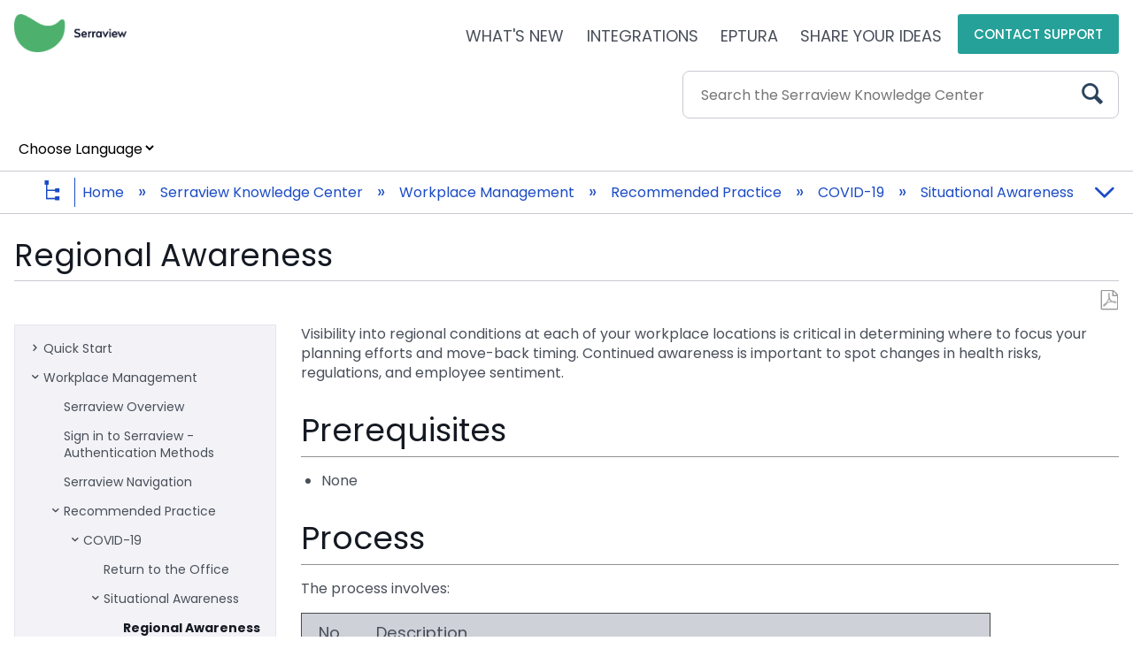

--- FILE ---
content_type: text/html; charset=utf-8
request_url: https://knowledge.eptura.com/Serraview/Workplace_Management/Recommended_Practice/COVID-19/Situational_Awareness/011Regional_Awareness
body_size: 63869
content:
<!DOCTYPE html>
<html  lang="en">
<head prefix="og: http://ogp.me/ns# article: http://ogp.me/ns/article#">

        <meta name="viewport" content="width=device-width, initial-scale=1"/>
        <meta name="google-site-verification" content="9PtxEU7jqJowM4ZLSCj-mvUxhFar3gPTrSWyusqY4wI"/>
        <meta name="generator" content="MindTouch"/>
        <meta name="robots" content="noindex"/>
        <meta property="og:title" content="Regional Awareness"/>
        <meta property="og:site_name" content="Eptura Knowledge Center"/>
        <meta property="og:type" content="article"/>
        <meta property="og:locale" content="en_US"/>
        <meta property="og:url" content="https://knowledge.eptura.com/Serraview/Workplace_Management/Recommended_Practice/COVID-19/Situational_Awareness/011Regional_Awareness"/>
        <meta property="og:image" content="https://a.mtstatic.com/@public/production/site_8015/1671642408-social-share.png"/>
        <meta property="og:description" content=""/>
        <meta property="article:published_time" content="2022-08-24T17:56:17Z"/>
        <meta property="article:modified_time" content="2025-04-10T09:04:51Z"/>
        <meta name="twitter:card" content="summary"/>
        <meta name="twitter:title" content="Regional Awareness"/>
        <meta name="twitter:description" content=""/>
        <meta name="twitter:image" content="https://a.mtstatic.com/@public/production/site_8015/1671642408-social-share.png"/>
        <meta name="description" content=""/>
        <link rel="canonical" href="https://knowledge.eptura.com/Serraview/Workplace_Management/Recommended_Practice/COVID-19/Situational_Awareness/011Regional_Awareness"/>
        <link rel="search" type="application/opensearchdescription+xml" title="Eptura Knowledge Center Search" href="https://knowledge.eptura.com/@api/deki/site/opensearch/description"/>
        <link rel="apple-touch-icon" href="https://a.mtstatic.com/@public/production/site_8015/1674845132-apple-touch-icon.png"/>
        <link rel="shortcut icon" href="https://a.mtstatic.com/@public/production/site_8015/1674845118-favicon.ico"/>

        <script type="application/ld+json">{"@context":"http:\/\/schema.org","@type":"Article","name":"Regional Awareness","url":"https:\/\/knowledge.eptura.com\/Serraview\/Workplace_Management\/Recommended_Practice\/COVID-19\/Situational_Awareness\/011Regional_Awareness","image":{"@type":"ImageObject","url":"https:\/\/a.mtstatic.com\/@public\/production\/site_8015\/1671642408-social-share.png","height":{"@type":"QuantitativeValue","maxValue":315},"width":{"@type":"QuantitativeValue","maxValue":600}},"datePublished":"2022-08-24T17:56:17Z","dateModified":"2025-04-10T09:04:51Z","thumbnailUrl":"https:\/\/knowledge.eptura.com\/@api\/deki\/pages\/8349\/thumbnail?default=https%3A%2F%2Fknowledge.eptura.com%2F%40style%2Fcommon%2Fimages%2Fimage-placeholder.png","mainEntityofPage":{"@type":"WebPage","@id":"https:\/\/knowledge.eptura.com\/Serraview\/Workplace_Management\/Recommended_Practice\/COVID-19\/Situational_Awareness\/011Regional_Awareness"},"headline":"Regional Awareness","author":{"@type":"Organization","name":"Eptura","logo":{"@type":"ImageObject","url":"https:\/\/cdn.brandfolder.io\/BE8WGNJ2\/at\/g5fzgmwfg5wg2v3fbpsmp9kf\/Eptura_small_space_logo_horizontal.png","height":{"@type":"QuantitativeValue","maxValue":60},"width":{"@type":"QuantitativeValue","maxValue":600}}},"publisher":{"@type":"Organization","name":"Eptura","logo":{"@type":"ImageObject","url":"https:\/\/cdn.brandfolder.io\/BE8WGNJ2\/at\/g5fzgmwfg5wg2v3fbpsmp9kf\/Eptura_small_space_logo_horizontal.png","height":{"@type":"QuantitativeValue","maxValue":60},"width":{"@type":"QuantitativeValue","maxValue":600}}}}</script>
        <script type="application/ld+json">{"@context":"http:\/\/schema.org","@type":"WebPage","name":"Regional Awareness","url":"https:\/\/knowledge.eptura.com\/Serraview\/Workplace_Management\/Recommended_Practice\/COVID-19\/Situational_Awareness\/011Regional_Awareness","relatedLink":["https:\/\/knowledge.eptura.com\/Serraview\/Workplace_Management\/Recommended_Practice\/COVID-19\/Situational_Awareness\/012Workplace_Awareness","https:\/\/knowledge.eptura.com\/Serraview\/Workplace_Management\/Recommended_Practice\/COVID-19\/Return_to_the_Office","https:\/\/knowledge.eptura.com\/Serraview\/Workplace_Management\/Recommended_Practice\/COVID-19\/Workplace_Planning","https:\/\/knowledge.eptura.com\/Serraview\/Workplace_Management\/Recommended_Practice\/COVID-19\/Workforce_Enablement"]}</script>
        <script type="application/ld+json">{"@context":"http:\/\/schema.org","@type":"BreadcrumbList","itemListElement":[{"@type":"ListItem","position":1,"item":{"@id":"https:\/\/knowledge.eptura.com\/Serraview","name":"Serraview Knowledge Center"}},{"@type":"ListItem","position":2,"item":{"@id":"https:\/\/knowledge.eptura.com\/Serraview\/Workplace_Management","name":"Workplace Management"}},{"@type":"ListItem","position":3,"item":{"@id":"https:\/\/knowledge.eptura.com\/Serraview\/Workplace_Management\/Recommended_Practice","name":"Recommended Practice"}},{"@type":"ListItem","position":4,"item":{"@id":"https:\/\/knowledge.eptura.com\/Serraview\/Workplace_Management\/Recommended_Practice\/COVID-19","name":"COVID-19"}},{"@type":"ListItem","position":5,"item":{"@id":"https:\/\/knowledge.eptura.com\/Serraview\/Workplace_Management\/Recommended_Practice\/COVID-19\/Situational_Awareness","name":"Situational Awareness"}}]}</script>

        <title>Regional Awareness - Eptura Knowledge Center</title>


    <style type="text/css">/*<![CDATA[*/
/*PAGE STYLES*/
.columbia-article-topic-category:not(.columbia-page-home) aside.mt-content-side.side-nav-open,
.columbia-article-topic-guide aside.mt-content-side.side-nav-open,
.columbia-article-topic aside.mt-content-side.side-nav-open,
.columbia-article-howto aside.mt-content-side.side-nav-open,
.columbia-article-reference aside.mt-content-side.side-nav-open {
    width: 25% !important;
    float: left !important;
    display: block;
}

.columbia-article-topic-category:not(.columbia-page-home) aside.mt-content-side,
.columbia-article-topic-guide aside.mt-content-side,
.columbia-article-topic aside.mt-content-side,
.columbia-article-howto aside.mt-content-side,
.columbia-article-reference aside.mt-content-side {
    /*width: 5% !important;
    float: left !important;*/
    display: none;
}

.columbia-article-topic-category:not(.columbia-page-home) aside.mt-content-side .wiki-tree,
.columbia-article-topic-guide aside.mt-content-side .wiki-tree,
.columbia-article-topic aside.mt-content-side .wiki-tree,
.columbia-article-howto aside.mt-content-side .wiki-tree,
.columbia-article-reference aside.mt-content-side .wiki-tree {
    display: none;
}

.columbia-article-topic-category:not(.columbia-page-home) aside.mt-content-side.side-nav-open .wiki-tree,
.columbia-article-topic-guide aside.mt-content-side.side-nav-open .wiki-tree,
.columbia-article-topic aside.mt-content-side.side-nav-open .wiki-tree,
.columbia-article-howto aside.mt-content-side.side-nav-open .wiki-tree,
.columbia-article-reference aside.mt-content-side.side-nav-open .wiki-tree {
    display: block;
    flex-basis: 95%;
}

.columbia-article-topic-category:not(.columbia-page-home) .mt-content-container.side-nav-open,
.columbia-article-topic-guide .mt-content-container.side-nav-open,
.columbia-article-topic .mt-content-container.side-nav-open,
.columbia-article-howto .mt-content-container.side-nav-open,
.columbia-article-reference .mt-content-container.side-nav-open {
    width: 74%;
    float: right;
}

.columbia-article-topic-category:not(.columbia-page-home) .mt-content-container,
.columbia-article-topic-guide .mt-content-container,
.columbia-article-topic .mt-content-container,
.columbia-article-howto .mt-content-container,
.columbia-article-reference .mt-content-container {
    /*width: 93%;
    float: right;*/
}

[class*="columbia-breadcrumb-home-serraview"].columbia-article-topic-category:not(.columbia-page-home) #mt-toc-container,
[class*="columbia-breadcrumb-home-serraview"].columbia-article-topic-guide #mt-toc-container,
[class*="columbia-breadcrumb-home-serraview"].columbia-article-topic #mt-toc-container,
[class*="columbia-breadcrumb-home-serraview"].columbia-article-howto #mt-toc-container,
[class*="columbia-breadcrumb-home-serraview"].columbia-article-reference #mt-toc-container{
    //display: none !important;
}

.columbia-article-topic-category:not(.columbia-page-home) #mt-toc-container,
.columbia-article-topic-guide #mt-toc-container,
.columbia-article-topic #mt-toc-container,
.columbia-article-howto #mt-toc-container,
.columbia-article-reference #mt-toc-container{
    display: none !important;
}

.side-nav-toggle-container.closed:before {
    content: '\e900' !important;
}

/*TREE STYLES*/

.custom-tree {
    position: static;
    background: #F3F3F7;
    position: relative;
    padding: 10px;
    border: 1px solid #E3E6EC;
    margin-right: 1em;
    margin-top: 1em;
    border-radius: 0;
}

li.collapsed ul {
    display: none;
}

.custom-tree ul * {
    list-style: none;
    margin: 0;
}

.wiki-tree > ul {
    margin: 0;
}

.custom-tree ul:not(.wiki-tree > ul) {
    padding-left: 1rem;
}

.custom-tree ul li {
    display: flex;
    flex-direction: column;
    position: relative;
}

.custom-tree ul li:before {
    line-height: initial;
    position: absolute;
    left: -16px;
    top: 9px;
    font-size: 13px;
    color: #494f5a;
}

.custom-tree ul li a {
    flex: 1;
    min-width: 0;
    text-overflow: ellipsis;
    overflow: hidden;
    white-space: normal;
    padding: 7px 0;
    font-size: 14px;
    height: 20px;
    color: #494f5a !important;
}

.custom-tree a.active-page {
    color: #141922 !important;
    font-weight: bold !important;
}

/*HIDE SIDE NAV FOR TABLET/MOBILE*/
@media all and (max-width: 1024px) {
    .columbia-article-topic-category:not(.columbia-page-home) aside.mt-content-side,
    .columbia-article-topic-guide aside.mt-content-side,
    .columbia-article-topic aside.mt-content-side,
    .columbia-article-howto aside.mt-content-side,
    .columbia-article-reference aside.mt-content-side {
        display: none !important;
    }

    .columbia-article-topic-category:not(.columbia-page-home) .mt-content-container,
    .columbia-article-topic-guide .mt-content-container,
    .columbia-article-topic .mt-content-container,
    .columbia-article-howto .mt-content-container,
    .columbia-article-reference .mt-content-container {
        width: 100% !important;
        float: none !important;
    }    
}

/*WHEN EDITOR IS OPEN*/
[class*="page-mode-editor"]  .mt-custom-toc-container {display: none !important;}
[class*="page-mode-editor"]  .mt-content-side {display: none !important;}
[class*="page-mode-editor"]  .mt-content-container {width: 100% !important;}

/*NO SIDE NAV ON DRAFTS*/
.columbia-draft .mt-content-side {display: none !important;}
.columbia-draft .mt-content-container {
    width: 100% !important; 
    float: none !important;
}/*]]>*/</style><style type="text/css">/*<![CDATA[*/
.footer-banner {
    display: flex;
    justify-content: center;
    background: #CAE9D2;
    color: #044315;
}

.footer-banner-wrapper {
    max-width: 1280px;
    display: flex;
    flex-direction: row;
    gap: 16px;
    padding: 40px 16px;
    box-sizing: border-box;
}

.footer-banner-right-side {
    display: flex;
    flex-direction: row;
    gap: 16px;   
}

.footer-banner-content {
    display: flex;
    flex-direction: column;
    gap: 4px;   
}

.footer-banner-title {
    font-weight: bold;
    font-size: 18px; 
    line-height: 24px;
}

.footer-banner-description {
    font-weight: normal;
    font-size: 16px; 
    line-height: 20px;
}

.footer-banner-icon {
    width: 64px;
    height: 64px;
}

.footer-banner-button {
    display: inline-block;
    padding: 16px;
    color: #044315;
    font-weight: bold;
    font-size: 14px;
    border-radius: 4px;
    border: 1px solid #044315;
    text-wrap: nowrap;
}

.footer-banner-button:hover {
    background: rgba(0, 0, 0, 0.05);
}

@media (max-width: 1080px) {
    .footer-banner-right-side {
        flex-direction: column;
    }
}

@media (max-width: 768px) {
    .footer-banner-icon {
        width: 40px;
        height: 40px;
    }
    .footer-banner-title {
        font-size: 16px; 
    }  
    .footer-banner-description {
        font-size: 14px;    
    }
    .footer-banner-button {
        font-size: 12px;
        padding: 8px;
    }
}/*]]>*/</style>

        <link media="screen" type="text/css" rel="stylesheet" href="https://a.mtstatic.com/@cache/layout/anonymous.css?_=d018fa4b48d1e38ea07eef08a26e533e_a25vd2xlZGdlLmVwdHVyYS5jb20=:site_8015" id="mt-screen-css" />

    
        <link media="print" type="text/css" rel="stylesheet" href="https://a.mtstatic.com/@cache/layout/print.css?_=78d6f248ceae14002d9c76bed239f614:site_8015" id="mt-print-css" />


    <script type="application/json" nonce="43589425fdea0505bc18494abef2cc2427b50ced0d2d1ea49bfa8a77fb67592a" id="mt-localizations-draft">
{"Draft.JS.alert.cancel.button":"OK","Draft.JS.alert.cancel.message":"You can not cancel a draft when the live page is unpublished.","Draft.JS.alert.cancel.title":"This draft cannot be canceled","Draft.JS.alert.publish.button":"OK","Draft.JS.alert.publish.message":"You can not publish a draft of a page with an unpublished parent","Draft.JS.alert.publish.title":"This draft cannot be published","Draft.JS.alert.unpublish.button":"OK","Draft.JS.alert.unpublish.message":"You can not unpublish a page when published subpages are present.","Draft.JS.alert.unpublish.title":"This page cannot be unpublished","Draft.JS.success.cancel":"The draft was successfully deleted.","Draft.JS.success.schedule.publish":"Publication schedule successfully created.","Draft.JS.success.publish":"The draft was successfully published.","Draft.JS.success.unpublish":"The page was successfully unpublished.","Draft.JS.success.unpublish.inherits-schedule\n        Draft.JS.success.unpublish.scheduled-to-publish":"[MISSING: draft.js.success.unpublish.inherits-schedule\n        draft.js.success.unpublish.scheduled-to-publish]","Draft.JS.success.update.schedule.publish":"Publication schedule successfully updated.","Draft.JS.success.update.schedule.unpublish":"[MISSING: draft.js.success.update.schedule.unpublish]","Draft.JS.success.delete.schedule\n        Draft.JS.success.delete.schedule.with.subpages\n        Draft.error.cancel":"[MISSING: draft.js.success.delete.schedule\n        draft.js.success.delete.schedule.with.subpages\n        draft.error.cancel]","Draft.error.publish":"There was an error publishing the draft.","Draft.error.unpublish":"There was an error unpublishing the page.","Draft.message.at":"at","Dialog.ConfirmSave.StrictIdf.title":"Oops!","Dialog.ConfirmSave.StrictIdf.error.missing-template-reference":"This article type requires a template reference widget. Not having one may negatively impact your site and SEO. Please contact CXone Expert support.","Dialog.ConfirmSave.StrictIdf.label.continue":"Proceed anyway","Dialog.ConfirmSave.StrictIdf.label.cancel":"Cancel","Dialog.ConfirmSave.StrictIdf.label.missing-template-reference-help-link":"Learn more about required references","Dialog.ConfirmSave.StrictIdf.error.invalid-idf":"This type of article should not exist at the requested location in the site hierarchy. Proceeding with the requested move may negatively impact site navigation and SEO.","Dialog.ConfirmSave.StrictIdf.label.invalid-idf-help-link":"Learn more about IDF structure","Dialog.EditDraft.page-title":"Create draft","Dialog.Scheduler.Common.label.am":"{0} AM","Dialog.Scheduler.Common.label.pm":"{0} PM","Dialog.Scheduler.Publish.alert-create-draft":"Create","Dialog.Scheduler.Publish.alert-existing-publication-scheduled":"This location has an existing publication schedule applied.  The new page will inherit this new schedule.","Dialog.Scheduler.Publish.alert-modify-message":"This draft is scheduled to be published {0} at {1}. A schedule cannot be modified or deleted less than 15 minutes from its start time.","Dialog.Scheduler.Publish.alert-modify-title":"This schedule cannot be modified","Dialog.Scheduler.Publish.button-close":"Close","Dialog.Scheduler.Publish.button-save":"Save publish schedule","Dialog.Scheduler.Publish.button-go-to-parent":"Go to parent","Dialog.Scheduler.Publish.do-not-have-permission-message":"This page will be published {0} with another page scheduled by {1}. You do not have permission to view this page. Please see {1} to resolve scheduling conflicts.","Dialog.Scheduler.Publish.go-to-parent-message":"This draft will be published {0}, scheduled by {1}. A schedule can only be modified where it was created.","Dialog.Scheduler.Publish.label.f1-link":"Learn about scheduled publishing","Dialog.Scheduler.Publish.page-title":"Publish","Dialog.Scheduler.Unpublish.button-save":"Save unpublish schedule","Dialog.Scheduler.Unpublish.alert-modify-message":"This page is scheduled to be unpublished {0} at {1}. A schedule cannot be modified or deleted less than 15 minutes from its start time.","Dialog.Scheduler.Unpublish.do-not-have-permission-message":"This page will be unpublished {0} with another page scheduled by {1}. You do not have permission to view this page. Please see {1} to resolve scheduling conflicts.","Dialog.Scheduler.Unpublish.go-to-parent-message":"This page will be unpublished {0}, scheduled by {1}. A schedule can only be modified where it was created.","Dialog.Scheduler.Unpublish.page-title":"Unpublish","Page.Dashboard.page-title":"Dashboard"}    </script>    <script type="application/json" nonce="43589425fdea0505bc18494abef2cc2427b50ced0d2d1ea49bfa8a77fb67592a" id="mt-localizations-editor">
{"Article.Attach.file.upload.toobig":"The file \"{1}\" is too large.  The maximum allowed file size is {0}.","Article.Attach.file.upload.notAllowed":"The selected file can not be uploaded because you do not have permission to upload files of that type.","Article.Attach.file.upload.fileExtension":"You picked a file with an unsupported extension.  Please try again with a valid file.","Article.Common.page-is-restricted-login":"You do not have permission to view this page - please try signing in.","Article.Common.page-save-conflict":"You may have overwritten a concurrent editor's changes. Use this page's <a title=\"Revision History\" target=\"_blank\" href=\"{0}\" >Revision History<\/a> to review.","Article.Error.page-couldnt-be-loaded":"The requested page's contents could not be loaded.","Article.Error.page-save-conflict":"A page already exists at {0}. Navigate to the existing page and edit the page if you wish to modify its contents.","Article.Error.page-save-forbidden":"Your session has expired or you do not have permission to edit this page.","Article.Error.page-title-required":"A page title is required.","Article.edit.summary":"Edit summary","Article.edit.summary-reason":"Why are you making this edit?","Article.edit.enter-reason":"Enter reason (viewable in Site History Report)","Component.YoutubeSearch.error.key-invalid":"Your YouTube API Key was improperly configured. Please review the article at the","Component.YoutubeSearch.error.key-missing":"Your CXone Expert deployment needs to update your YouTube API Key. Details on how to update can be found at the","Component.YoutubeSearch.error.search-failed":"Search failed","Component.YoutubeSearch.info.not-found":"No videos found","Component.YoutubeSearch.label.video-url":"Video URL","Component.YoutubeSearch.placeholder.query":"Video URL or YouTube search query","Dialog.ConfirmCancel.button.continue-editing":"Continue editing","Dialog.ConfirmCancel.button.discard-changes":"Discard changes","Dialog.ConfirmCancel.message.changes-not-saved":"Your changes have not been saved to MindTouch.","Dialog.ConfirmCancel.title":"Discard changes?","Dialog.ConfirmDeleteRedirects.label.delete-redirects-help-link":"Learn more about deleting redirects","Dialog.ConfirmSave.error.redirect":"A redirect exists at this location and will be deleted if you continue. This may negatively impact your site and SEO. Please contact CXone Expert support.","Dialog.ConfirmSave.label.cancel":"Cancel","Dialog.ConfirmSave.label.continue":"Continue","Dialog.ConfirmSave.title":"Delete redirect?","Dialog.ConfirmSave.StrictIdf.error.invalid-idf":"This type of article should not exist at the requested location in the site hierarchy. Proceeding with the requested move may negatively impact site navigation and SEO.","Dialog.ConfirmSave.StrictIdf.error.missing-template-reference-insert":"You've removed the template reference, which is required for this page. Click Insert to reinsert the template reference.","Dialog.ConfirmSave.StrictIdf.label.cancel":"Cancel","Dialog.ConfirmSave.StrictIdf.label.continue":"Proceed anyway","Dialog.ConfirmSave.StrictIdf.label.insert":"Insert","Dialog.ConfirmSave.StrictIdf.label.missing-template-reference-help-link":"Learn more about required references","Dialog.ConfirmSave.StrictIdf.label.invalid-idf-help-link":"Learn more about IDF structure","Dialog.ConfirmSave.StrictIdf.title":"Oops!","Dialog.JS.wikibits-edit-section":"Edit section","Dialog.SaveRequired.button.cancel":"Cancel","Dialog.SaveRequired.button.save":"Save and continue","Dialog.SaveRequired.label.change-title-start":"This page needs a different title than","Dialog.SaveRequired.label.change-title-end":"Please make the correction and try again.","Dialog.SaveRequired.label.new-page-alert":"This operation can not be performed on a page that has not yet been created. In order to do that, we need to quickly save what you have.","Dialog.SaveRequired.title":"Save required","Draft.error.save-unpublished":"You cannot save an unpublished draft at {0}. A published page already exists at that location.","GUI.Editor.alert-changes-made-without-saving":"You have made changes to the content without saving your changes. Are you sure you want to exit this page?","GUI.Editor.error.copy-hint":"To avoid losing your work, copy the page contents to a new file and retry saving again.","GUI.Editor.error.server-error":"A server error has occurred.","GUI.Editor.error.unable-to-save":"We are unable to save this page","Redist.CKE.mt-save.save-to-file-link":"Save the page content to a file","Redist.CKE.mt-autosave.contents-autosaved":"The page contents were autosaved to the browser's local storage {0}","System.API.Error.invalid-redirect":"Cannot create a redirect on a page with sub-pages.","System.API.Error.invalid-redirect-target":"The redirect does not point at a valid page."}    </script>    <script type="application/json" nonce="43589425fdea0505bc18494abef2cc2427b50ced0d2d1ea49bfa8a77fb67592a" id="mt-localizations-file-uploader">
{"Dialog.Attach.allowed-types":"Allowed file types:","Dialog.Attach.button.upload":"Upload","Dialog.Attach.choose-files-dad":"Choose files to upload or drag and drop files into this window.","Dialog.Attach.max-size":"Maximum upload file size: {0}"}    </script>    <script type="application/json" nonce="43589425fdea0505bc18494abef2cc2427b50ced0d2d1ea49bfa8a77fb67592a" id="mt-localizations-grid-widget">
{"Article.Common.page-is-restricted-login":"You do not have permission to view this page - please try signing in.","MindTouch.Help.Page.search-unavailable":"Sorry, search is currently unavailable.","MindTouch.Reports.data.empty-grid-text":"No Data Available.","Page.StructuredTags.error-update":"An unknown error occurred."}    </script>    <script type="application/json" nonce="43589425fdea0505bc18494abef2cc2427b50ced0d2d1ea49bfa8a77fb67592a" id="mt-localizations-tree-widget">
{"Skin.Common.home":"Home","Dialog.Common.error.path-not-found":"The requested page or section could not be loaded. Please update the link.","Dialog.JS.loading":"Loading...","Dialog.JS.loading.copy":"Copying page(s)...","Dialog.JS.loading.insertImage":"Inserting image...","Dialog.JS.loading.move":"Moving page(s)...","Dialog.JS.loading.moveFile":"Moving file...","Dialog.JS.loading.search":"Searching...","MindTouch.Help.Page.in":"in","MindTouch.Help.Page.no-search-results":"Sorry, we can't find what you are looking for.","MindTouch.Help.Page.no-search-try":"Try searching for something else, selecting a category, or try creating a ticket.","MindTouch.Help.Page.retrysearch":"Click here to search the whole site.","MindTouch.Help.Page.search-error-try":"Please try again later.","MindTouch.Help.Page.search-unavailable":"Sorry, search is currently unavailable."}    </script>    <script type="application/json" nonce="43589425fdea0505bc18494abef2cc2427b50ced0d2d1ea49bfa8a77fb67592a" id="mt-localizations-dialog">
{"Dialog.Common.button.cancel":"Cancel","Dialog.Common.button.ok":"OK","Dialog.Common.label.home":"Home"}    </script>
    <script type="text/javascript" data-mindtouch-module="true" nonce="43589425fdea0505bc18494abef2cc2427b50ced0d2d1ea49bfa8a77fb67592a" src="https://a.mtstatic.com/deki/javascript/out/globals.jqueryv2.2.4.js?_=ea32235c1985250bb089a56f4602d99f3f2ad571:site_8015"></script><script type="application/json" id="mt-global-settings" nonce="43589425fdea0505bc18494abef2cc2427b50ced0d2d1ea49bfa8a77fb67592a">{"articleType":"topic","attachFileMax":1000,"baseHref":"https:\/\/knowledge.eptura.com","cacheFingerprint":"ea32235c1985250bb089a56f4602d99f3f2ad571:site_8015","canFileBeAttached":false,"cdnHostname":"a.mtstatic.com","clientSideWarnings":false,"dntEditorConfig":false,"draftEditable":false,"followRedirects":1,"idfHideTemplateTags":false,"idfVersion":"IDF3","isArticleReviewCommunityMembersEnabled":false,"isColorPaletteSpellcheckDictionaryEnabled":false,"isDraftAllowed":false,"isDraftManagerReportDownloadEnabled":false,"isDraftRequest":false,"isFindAndReplaceUndoEnabled":false,"isGenerativeSearchEnabled":true,"isGenerativeSearchDisclaimerEnabled":true,"isGenerativeSearchStreamResponseToggleEnabled":true,"isContentAdequacyEnabled":false,"isGenerativeSearchOnDemandEvaluationEnabled":false,"isFileDescriptionCaptionableByLlmEnabled":false,"isGoogleAnalyticsEnabled":true,"isGuideTabMultipleClassificationsEnabled":false,"isHawthornThemeEnabled":false,"isIframeSandboxEnabled":false,"isImportExportEnhancementsEnabled":true,"isImportExportMediaEnabled":true,"isExternalImportEnabled":false,"isInteractionAnalyticsDebugEnabled":false,"isDevelopmentModeEnabled":false,"isInteractionAnalyticsEnabled":true,"isKcsEnabledOnPage":false,"isMediaManagerEnabled":true,"isPinnedPagesEnabled":true,"isReportDownloadEnabled":false,"isSchedulePublishEnabled":true,"isSearchAsYouTypeEnabled":false,"isTinymceAiAssistantEnabled":false,"isSearchInsightsDownloadEnabled":true,"isSentimentAnalysisEnabled":true,"isShowMoreChildrenNodesEnabled":false,"isShowTerminalNodesEnabled":false,"isSkinResponsive":true,"isSmoothScrollEnabled":true,"isTinyMceEnabled":false,"isTreeArticleIconsEnabled":false,"isXhrF1WebWidgetEnabled":true,"isXhrIEMode":false,"kcsEnabled":false,"kcsV2Enabled":false,"kcsV2GuidePrivacySetting":"Semi-Public","learningPathsEnabled":true,"maxFileSize":268435456,"moduleMode":"global","pageEditable":false,"pageId":8349,"pageIsRedirect":false,"pageLanguageCode":"en-US","pageName":"Regional Awareness","pageNamespace":"","pageOrderLimit":1000,"pagePermissions":["LOGIN","BROWSE","READ","SUBSCRIBE"],"pageRevision":"2","pageSectionEditable":false,"pageTitle":"Serraview\/Workplace Management\/Recommended Practice\/COVID-19\/Situational Awareness\/011Regional Awareness","pageViewId":"876af5a7-06d3-4f84-93e2-fcd073726a43","pathCommon":"\/@style\/common","pathSkin":"\/@style\/elm","relatedArticlesDetailed":true,"removeBlankTemplate":false,"removeDeleteCheckbox":true,"cidWarningOnDelete":true,"scriptParser":2,"sessionId":"YTliMzQyMzEtYjRhOS00NmM1LWE0MDktNzg5NTc5M2QyMThifDIwMjUtMTEtMDJUMDM6NDE6NTI=","showAllTemplates":true,"siteAuthoringPageThumbnailManagementEnabled":true,"skinStyle":"columbia.elm","spaceballs2Enabled":false,"strictIdfEnabled":false,"uiLanguage":"en-us","userId":2,"userIsAdmin":false,"userIsAnonymous":true,"userIsSeated":false,"userName":"Anonymous User","userPermissions":["LOGIN","BROWSE","READ","SUBSCRIBE"],"userSystemName":"Anonymous","userTimezone":"-12:00","webFontConfig":{"google":{"families":null}},"supportedTranslationTargetLanguages":["fr","de","es","zh","ja","it","nl"],"translatedLanguage":"","apiToken":"xhr_2_1762054913_c1fa10f863d4573723842c0ab3ba8f733c6001b21d6ab69b447da76da86a073e","displayGenerativeSearchDisclaimer":true}</script><script type="text/javascript" data-mindtouch-module="true" nonce="43589425fdea0505bc18494abef2cc2427b50ced0d2d1ea49bfa8a77fb67592a" src="https://a.mtstatic.com/deki/javascript/out/deki.legacy.js?_=ea32235c1985250bb089a56f4602d99f3f2ad571:site_8015"></script><script type="text/javascript" data-mindtouch-module="true" nonce="43589425fdea0505bc18494abef2cc2427b50ced0d2d1ea49bfa8a77fb67592a" src="https://a.mtstatic.com/deki/javascript/out/community.js?_=ea32235c1985250bb089a56f4602d99f3f2ad571:site_8015"></script><script type="text/javascript" data-mindtouch-module="true" nonce="43589425fdea0505bc18494abef2cc2427b50ced0d2d1ea49bfa8a77fb67592a" src="https://a.mtstatic.com/deki/javascript/out/standalone/skin_elm.js?_=ea32235c1985250bb089a56f4602d99f3f2ad571:site_8015"></script><script type="text/javascript" data-mindtouch-module="true" nonce="43589425fdea0505bc18494abef2cc2427b50ced0d2d1ea49bfa8a77fb67592a" src="https://a.mtstatic.com/deki/javascript/out/standalone/pageBootstrap.js?_=ea32235c1985250bb089a56f4602d99f3f2ad571:site_8015"></script>

    
        

<link rel="stylesheet" href="https://use.typekit.net/wpx8qte.css">
<link rel="preconnect" href="https://fonts.gstatic.com">
<link href="https://fonts.googleapis.com/css2?family=Poppins:ital,wght@0,100;0,200;0,300;0,400;0,500;0,600;0,700;0,800;0,900;1,100;1,200;1,300;1,400;1,500;1,600;1,700;1,800;1,900&amp;display=swap" rel="stylesheet">
<link href="https://fonts.googleapis.com/css2?family=Lato&amp;display=swap" rel="stylesheet">
<!-- Google tag (gtag.js) --> <script async="async" src="https://www.googletagmanager.com/gtag/js?id=G-BWV1HDST3X"></script>
<script>/*<![CDATA[*/   window.dataLayer = window.dataLayer || [];   function gtag(){dataLayer.push(arguments);}   gtag('js', new Date());   gtag('config', 'G-BWV1HDST3X'); /*]]>*/</script>
    
<script type="text/javascript" nonce="43589425fdea0505bc18494abef2cc2427b50ced0d2d1ea49bfa8a77fb67592a">(function(i,s,o,g,r,a,m){i['GoogleAnalyticsObject']=r;i[r]=i[r]||function(){(i[r].q=i[r].q||[]).push(arguments)},i[r].l=1*new Date();a=s.createElement(o),m=s.getElementsByTagName(o)[0];a.async=1;a.src=g;m.parentNode.insertBefore(a,m)})(window,document,'script','//www.google-analytics.com/analytics.js','ga');ga('create','G-BWV1HDST3X','https://knowledge.eptura.com',{allowLinker:true});ga('send','pageview');ga('create','UA-65721316-5','support.iofficecorp.com',{name:'mtTracker',allowLinker:true});ga('mtTracker.require','linker');ga('mtTracker.set', 'anonymizeIp', true);ga('mtTracker.send','pageview');document.addEventListener('mindtouch-web-widget:f1:loaded',function(e){var t=e.data||{},d=t.widget;d&&''!==t.embedId&&document.addEventListener('mindtouch-web-widget:f1:clicked',function(e){var t=(e.data||{}).href;if(t){var n=document.createElement('a');n.setAttribute('href',t),'expert-help.nice.com'===n.hostname&&(e.preventDefault(),ga('linker:decorate',n),d.open(n.href))}})});</script>
</head>
<body class="elm-user-anonymous columbia-page-main columbia-article-topic columbia-browser-chrome columbia-platform-macintosh columbia-breadcrumb-home-serraview-workplacemanagement-recommendedpractice-covid-19-situationalawareness-011regionalawareness columbia-live no-touch columbia-lang-en-us columbia-skin-elm">
<a class="elm-skip-link" href="#elm-main-content" title="Press enter to skip to the main content">Skip to main content</a><main class="elm-skin-container" data-ga-category="Anonymous | page">
    <header class="elm-header">
        <div class="elm-header-custom"><nav class="navBar"><nav class="wrapper"><div id="navBar--inner"><div class="logo"><a href="https://knowledge.eptura.com/Serraview" rel="internal"><img alt="logo" class="internal" loading="lazy" src="https://knowledge.eptura.com/@api/deki/files/64108/Serraviewlogo.png?revision=1" /></a></div><input type="checkbox" id="menu-toggle"></input><label for="menu-toggle" class="label-toggle"></label><ul class="nav-links"><li class="link"><a href="https://knowledge.eptura.com/Serraview/What's_New" rel="internal">WHAT'S NEW</a></li><li class="link"><a href="https://knowledge.eptura.com/Serraview/Integrations" rel="internal">INTEGRATIONS</a></li><li class="link"><a target="_blank" href="https://eptura.com" rel="external noopener nofollow" class="link-https">EPTURA</a></li><li class="link"><a href="https://knowledge.eptura.com/Serraview/Product_Information/Product_Support/Share_your_ideas" rel="internal">SHARE YOUR IDEAS</a></li><li class="header-btn-list-item link"><a id="contact-support-btn" class="header-btn internal" href="https://knowledge.eptura.com/Serraview/Contact_Support" rel="internal">CONTACT SUPPORT</a></li></ul></div></nav></nav>

<div id="hero--custom">
<div id="hero--cutom--inner">
<div id="hero--custom--div">
<div id="hero--page-details">
<script type="text/javascript">/*<![CDATA[*/
$(document).ready(() => {
    var firstitem;
    var cpath = window.location.pathname;
    console.log(cpath);
    if (cpath != '') {
        firstitem = cpath.split('/')[1];
    }
    var text = document.getElementById('mt-search-path');
    //console.log(text, firstitem);
    text.value = firstitem;
    //console.log(text.value);
})/*]]>*/</script>
</div>

<div id="hero--search">
<div class="search-form-wrapper"><form class="manager-plus-search" action="/Special:Search"><input name="qid" id="mt-qid-skin" type="hidden" value=""></input><input name="fpid" id="mt-search-filter-id" type="hidden" value="230"></input><input name="fpth" id="mt-search-filter-path" type="hidden"></input><input name="path" id="mt-custom-search-path" type="hidden" value="Serraview"></input><input class="mt-text mt-search search-field" name="q" id="mt-site-search-input" placeholder="Search the Serraview Knowledge Center" tabindex="1" type="search"></input><button class="mt-button ui-button-icon mt-icon-site-search-button search-button" tabindex="2" type="submit"></button></form></div>

</div>
</div>
</div>
</div>


<script type="text/javascript">/*<![CDATA[*/
Deki.Fonts.setConfig({
   typekit: {
    id: 'aod8toe'
  }
});

 $('.expand_menu').click(function(){
        $('body').toggleClass('menu-open');
        $(this).toggleClass('open');
        $('.hs-menu-wrapper.active-branch.flyouts.hs-menu-flow-horizontal').slideToggle();
        $('.siteNavigation ul.hs-menu-children-wrapper').slideUp();
    });
    
    $( document ).ready(function() {
    $('nav.mt-toc-content').removeClass('mt-hide');
    $('nav.mt-toc-content').css('display','');
});/*]]>*/</script>




<script type="text/javascript">/*<![CDATA[*/
$(function() {
    $('.expand-collapse').find('dt').on('click', function() {
        $(this).next().toggle('350');   
     });
});/*]]>*/</script>
</div>
        <div class="elm-nav mt-translate-module" hidden="true">
            <div class="elm-nav-container mt-translate-container"></div>
        </div>
        <div class="elm-header-logo-container">
            <a href="https://knowledge.eptura.com" title="Eptura Knowledge Center" aria-label='Link to home'><img src="https://a.mtstatic.com/@public/production/site_8015/1671651721-logo.png" alt="Eptura Knowledge Center" /></a>
        </div>
        
        <nav class="elm-header-user-nav elm-nav" role="navigation">
            <div class="elm-nav-container">
                <ol>
                    <li class="elm-global-search" data-ga-action="Header search"><a class="mt-icon-site-search mt-toggle-form" href="#" title="Search site">Search site</a>
<div class="mt-quick-search-container mt-toggle-form-container">
    <form action="/Special:Search">
        <input name="qid" id="mt-qid-skin" type="hidden" value="" />
        <input name="fpid" id="mt-search-filter-id" type="hidden" value="230" />
        <input name="fpth" id="mt-search-filter-path" type="hidden" />
        <input name="path" id="mt-search-path" type="hidden" value="" />

        <label class="mt-label" for="mt-site-search-input">
            Search
        </label>
        <input class="mt-text mt-search search-field" name="q" id="mt-site-search-input" placeholder="How can we help you?" type="search" />
        <button class="mt-button ui-button-icon mt-icon-site-search-button search-button" type="submit">
            Search
        </button>
    </form>
</div>
<div class="elm-search-back"><a class="mt-icon-browser-back" data-ga-label="Browse back" href="#" id="mt-browser-back" title="Go back to previous article">Go back to previous article</a></div>
</li>
                    <li class="elm-user-menu"><ol class="mt-user-menu">

    <li class="mt-user-quick-login">
        <div class="mt-quick-login-container mt-toggle-form-container">
            <form action="https://knowledge.eptura.com/Special:UserLogin?returntotitle=Serraview%2FWorkplace_Management%2FRecommended_Practice%2FCOVID-19%2FSituational_Awareness%2F011Regional_Awareness" class="mt-form" method="POST" id="quick-login">
                <div class="mt-field">
                    <input autocomplete="off" class="reset mt-text" id="username" name="username" placeholder="Username" type="text" />
                    <label class="title login-form-label mt-label" for="username">Username</label>
                </div>
                <div class="mt-field">
                    <input autocomplete="off" class="mt-text" id="password" name="password" placeholder="Password" type="password" />
                    <label class="title login-form-label mt-label" for="password">Password</label>
                </div>
                <div class="mt-field mt-submit">
                    <button class="ui-button ui-button-primary" type="submit">Sign in</button>
                </div>
            </form>
        </div>
    </li>

    <li class="mt-user-menu-user">
        <a class="mt-icon-quick-sign-in mt-dropdown-link mt-toggle-right"
           href="#"
           title="Sign in">Sign in</a>

        <ul class="mt-user-menu-container mt-dropdown">

            <li class="mt-login-sign-in">
                <a class="mt-icon-quick-sign-in" href="https://knowledge.eptura.com/Special:UserLogin?returntotitle=Serraview%2FWorkplace_Management%2FRecommended_Practice%2FCOVID-19%2FSituational_Awareness%2F011Regional_Awareness" title="Sign in">
                    Sign in
                </a>
            </li>

            <li class="mt-login-forgot-password">
                <a class="mt-icon-login-forgot-password" href="https://knowledge.eptura.com/Special:UserPassword" title="Retrieve lost password">
                    Forgot password
                </a>
            </li>
        </ul>
    </li>
</ol>
</li>
                </ol>
            </div>
        </nav>
        <nav class="elm-header-global-nav elm-nav" data-ga-action="Elm Navigation">
            <div class="elm-nav-container">
                <button class="elm-hierarchy-trigger mt-hierarchy-trigger ui-button-icon mt-icon-hierarchy-trigger-closed" title="Expand/collapse global hierarchy" data-ga-label="Hierarchy Toggle - Tree View">
                    Expand/collapse global hierarchy
                </button>
                <ol class="mt-breadcrumbs" data-ga-action="Breadcrumbs">
                        <li>
                            <a href="https://knowledge.eptura.com/" data-ga-label="Breadcrumb category">
                                <span class="mt-icon-article-category mt-icon-article-home"></span>
                                    Home
                            </a>
                        </li>
                        <li>
                            <a href="https://knowledge.eptura.com/Serraview" data-ga-label="Breadcrumb category">
                                <span class="mt-icon-article-category"></span>
                                    Serraview Knowledge Center
                            </a>
                        </li>
                        <li>
                            <a href="https://knowledge.eptura.com/Serraview/Workplace_Management" data-ga-label="Breadcrumb category">
                                <span class="mt-icon-article-category"></span>
                                    Workplace Management
                            </a>
                        </li>
                        <li>
                            <a href="https://knowledge.eptura.com/Serraview/Workplace_Management/Recommended_Practice" data-ga-label="Breadcrumb category">
                                <span class="mt-icon-article-category"></span>
                                    Recommended Practice
                            </a>
                        </li>
                        <li>
                            <a href="https://knowledge.eptura.com/Serraview/Workplace_Management/Recommended_Practice/COVID-19" data-ga-label="Breadcrumb category">
                                <span class="mt-icon-article-category"></span>
                                    COVID-19
                            </a>
                        </li>
                        <li>
                            <a href="https://knowledge.eptura.com/Serraview/Workplace_Management/Recommended_Practice/COVID-19/Situational_Awareness" data-ga-label="Breadcrumb guide">
                                <span class="mt-icon-article-guide"></span>
                                    Situational Awareness
                            </a>
                        </li>
                        <li class="mt-breadcrumbs-current-page">
                            <span class="mt-icon-article-topic"></span>
                            Regional Awareness
                        </li>
                </ol>
                <button class="mt-icon-hierarchy-mobile-view-trigger ui-button-icon mt-icon-hierarchy-mobile-trigger-closed" title="Expand/collapse global location" data-ga-label="Hierarchy Toggle - Breadcrumb Expand/Collapse">
                    Expand/collapse global location
                </button>
            </div>
        </nav>
        <nav class="elm-nav elm-header-hierarchy">
            <div class="elm-nav-container">
                <div class="elm-hierarchy mt-hierarchy"></div>
            </div>
        </nav>    </header>
    <article class="elm-content-container" id="elm-main-content" tabindex="-1">
        <header>
            <div id="flash-messages"><div class="dekiFlash"></div></div>
            
                
<h1 id="title" data-title-editor-available="false">
        Regional Awareness
</h1>

                

                
                    <ol class="elm-meta-data elm-meta-top" data-ga-action="Page actions">
                        <li class="elm-last-modified"><dl class="mt-last-updated-container">
    <dt class="mt-last-updated-label">Last updated</dt>
    <dd>
        <span class="mt-last-updated" data-timestamp="2022-08-24T17:56:26Z"></span>
    </dd>
</dl>
</li>
                        <li class="elm-pdf-export"><a data-ga-label="PDF" href="https://knowledge.eptura.com/@api/deki/pages/8349/pdf/Regional%2bAwareness.pdf?stylesheet=default" rel="nofollow" target="_blank" title="Export page as a PDF">
    <span class="mt-icon-article-pdf"></span>Save as PDF
</a></li>
                        <li class="elm-social-share"></li>
                    </ol>
                
            
        </header>
                <header class="mt-content-header"></header>
                <aside class="mt-content-side">

<div class="custom-tree"><div id="side-nav-toggle-container" class="elm-hierarchy-trigger mt-hierarchy-trigger ui-button-icon mt-icon-close"></div><div class="wiki-tree"><ul><li class="first"><a title="Serraview/Quick_Start" pageid="8219" class="internal" href="https://knowledge.eptura.com/Serraview/Quick_Start" rel="internal">Quick Start</a><ul><li class="first"><a title="Serraview/Quick_Start/Space_Planner" pageid="8308" class="internal" href="https://knowledge.eptura.com/Serraview/Quick_Start/Space_Planner" rel="internal">Space Planner</a></li><li><a title="Serraview/Quick_Start/Data_Analyst" pageid="8307" class="internal" href="https://knowledge.eptura.com/Serraview/Quick_Start/Data_Analyst" rel="internal">Data Analyst</a></li><li><a title="Serraview/Quick_Start/Property_Executive" pageid="26732" class="internal" href="https://knowledge.eptura.com/Serraview/Quick_Start/Property_Executive" rel="internal">Property Executive</a></li><li><a title="Serraview/Quick_Start/General_Staff" pageid="26697" class="internal" href="https://knowledge.eptura.com/Serraview/Quick_Start/General_Staff" rel="internal">General Staff</a></li><li><a title="Serraview/Quick_Start/Local_Workplace_Administrator" pageid="8311" class="internal" href="https://knowledge.eptura.com/Serraview/Quick_Start/Local_Workplace_Administrator" rel="internal">Local Workplace Administrator</a></li><li><a title="Serraview/Quick_Start/Relocations_MAC_Manager" pageid="8310" class="internal" href="https://knowledge.eptura.com/Serraview/Quick_Start/Relocations_MAC_Manager" rel="internal">Relocations (MAC) Manager</a></li><li><a title="Serraview/Quick_Start/IT_Team" pageid="26698" class="internal" href="https://knowledge.eptura.com/Serraview/Quick_Start/IT_Team" rel="internal">IT Team</a></li><li><a title="Serraview/Quick_Start/General_Corporate_Real_Estate_Staff" pageid="8213" class="internal" href="https://knowledge.eptura.com/Serraview/Quick_Start/General_Corporate_Real_Estate_Staff" rel="internal">General Corporate Real Estate Staff</a></li><li class="last"><a title="Serraview/Quick_Start/Explore._Learn._Grow_-_Your_Guide_to_the_Knowledge_Center" pageid="16161" class="internal" href="https://knowledge.eptura.com/Serraview/Quick_Start/Explore._Learn._Grow_-_Your_Guide_to_the_Knowledge_Center" rel="internal">Explore. Learn. Grow - Your Guide to the Knowledge Center</a></li></ul></li><li><a title="Serraview/Workplace_Management" pageid="8205" class="internal" href="https://knowledge.eptura.com/Serraview/Workplace_Management" rel="internal">Workplace Management</a><ul><li class="first"><a title="Serraview/Workplace_Management/Serraview_Overview" pageid="8210" class="internal" href="https://knowledge.eptura.com/Serraview/Workplace_Management/Serraview_Overview" rel="internal">Serraview Overview</a></li><li><a title="Serraview/Workplace_Management/Sign_in_to_Serraview_-_Authentication_Methods" pageid="8222" class="internal" href="https://knowledge.eptura.com/Serraview/Workplace_Management/Sign_in_to_Serraview_-_Authentication_Methods" rel="internal">Sign in to Serraview - Authentication Methods</a></li><li><a title="Serraview/Workplace_Management/Serraview_Navigation" pageid="8223" class="internal" href="https://knowledge.eptura.com/Serraview/Workplace_Management/Serraview_Navigation" rel="internal">Serraview Navigation</a></li><li><a title="Serraview/Workplace_Management/Recommended_Practice" pageid="8225" class="internal" href="https://knowledge.eptura.com/Serraview/Workplace_Management/Recommended_Practice" rel="internal">Recommended Practice</a><ul><li class="first"><a title="Serraview/Workplace_Management/Recommended_Practice/COVID-19" pageid="8229" class="internal" href="https://knowledge.eptura.com/Serraview/Workplace_Management/Recommended_Practice/COVID-19" rel="internal">COVID-19</a><ul><li class="first"><a title="Serraview/Workplace_Management/Recommended_Practice/COVID-19/Return_to_the_Office" pageid="8232" class="internal" href="https://knowledge.eptura.com/Serraview/Workplace_Management/Recommended_Practice/COVID-19/Return_to_the_Office" rel="internal">Return to the Office</a></li><li><a title="Serraview/Workplace_Management/Recommended_Practice/COVID-19/Situational_Awareness" pageid="8294" class="internal" href="https://knowledge.eptura.com/Serraview/Workplace_Management/Recommended_Practice/COVID-19/Situational_Awareness" rel="internal">Situational Awareness</a><ul><li class="first"><a title="Serraview/Workplace_Management/Recommended_Practice/COVID-19/Situational_Awareness/011Regional_Awareness" pageid="8349" class="internal" href="https://knowledge.eptura.com/Serraview/Workplace_Management/Recommended_Practice/COVID-19/Situational_Awareness/011Regional_Awareness" rel="internal">Regional Awareness</a></li><li class="last"><a title="Serraview/Workplace_Management/Recommended_Practice/COVID-19/Situational_Awareness/012Workplace_Awareness" pageid="8351" class="internal" href="https://knowledge.eptura.com/Serraview/Workplace_Management/Recommended_Practice/COVID-19/Situational_Awareness/012Workplace_Awareness" rel="internal">Workplace Awareness</a></li></ul></li><li><a title="Serraview/Workplace_Management/Recommended_Practice/COVID-19/Workplace_Planning" pageid="8368" class="internal" href="https://knowledge.eptura.com/Serraview/Workplace_Management/Recommended_Practice/COVID-19/Workplace_Planning" rel="internal">Workplace Planning</a><ul><li class="first"><a title="Serraview/Workplace_Management/Recommended_Practice/COVID-19/Workplace_Planning/021Complete_an_Employee_Audit_using_Micro-survey" pageid="8393" class="internal" href="https://knowledge.eptura.com/Serraview/Workplace_Management/Recommended_Practice/COVID-19/Workplace_Planning/021Complete_an_Employee_Audit_using_Micro-survey" rel="internal">Complete an Employee Audit using Micro-survey</a></li><li><a title="Serraview/Workplace_Management/Recommended_Practice/COVID-19/Workplace_Planning/022Complete_an_Audit_with_the_Managers_using_BOS" pageid="8394" class="internal" href="https://knowledge.eptura.com/Serraview/Workplace_Management/Recommended_Practice/COVID-19/Workplace_Planning/022Complete_an_Audit_with_the_Managers_using_BOS" rel="internal">Complete an Audit with the Managers using BOS</a></li><li><a title="Serraview/Workplace_Management/Recommended_Practice/COVID-19/Workplace_Planning/023Shift_Approach" pageid="8395" class="internal" href="https://knowledge.eptura.com/Serraview/Workplace_Management/Recommended_Practice/COVID-19/Workplace_Planning/023Shift_Approach" rel="internal">Shift Approach</a></li><li><a title="Serraview/Workplace_Management/Recommended_Practice/COVID-19/Workplace_Planning/024Shifts_for_Fixed_Teams" pageid="8396" class="internal" href="https://knowledge.eptura.com/Serraview/Workplace_Management/Recommended_Practice/COVID-19/Workplace_Planning/024Shifts_for_Fixed_Teams" rel="internal">Shifts for Fixed Teams</a></li><li><a title="Serraview/Workplace_Management/Recommended_Practice/COVID-19/Workplace_Planning/025Shifts_for_Flexi_Teams" pageid="8397" class="internal" href="https://knowledge.eptura.com/Serraview/Workplace_Management/Recommended_Practice/COVID-19/Workplace_Planning/025Shifts_for_Flexi_Teams" rel="internal">Shifts for Flexi Teams</a></li><li><a title="Serraview/Workplace_Management/Recommended_Practice/COVID-19/Workplace_Planning/026Phased_Approach" pageid="8398" class="internal" href="https://knowledge.eptura.com/Serraview/Workplace_Management/Recommended_Practice/COVID-19/Workplace_Planning/026Phased_Approach" rel="internal">Phased Approach</a></li><li><a title="Serraview/Workplace_Management/Recommended_Practice/COVID-19/Workplace_Planning/027Phased_Approach_-_Simple" pageid="8399" class="internal" href="https://knowledge.eptura.com/Serraview/Workplace_Management/Recommended_Practice/COVID-19/Workplace_Planning/027Phased_Approach_-_Simple" rel="internal">Phased Approach - Simple</a></li><li class="last"><a title="Serraview/Workplace_Management/Recommended_Practice/COVID-19/Workplace_Planning/028Phased_Approach_-_Complex" pageid="8401" class="internal" href="https://knowledge.eptura.com/Serraview/Workplace_Management/Recommended_Practice/COVID-19/Workplace_Planning/028Phased_Approach_-_Complex" rel="internal">Phased Approach - Complex</a></li></ul></li><li><a title="Serraview/Workplace_Management/Recommended_Practice/COVID-19/Workforce_Enablement" pageid="8400" class="internal" href="https://knowledge.eptura.com/Serraview/Workplace_Management/Recommended_Practice/COVID-19/Workforce_Enablement" rel="internal">Workforce Enablement</a></li><li><a title="Serraview/Workplace_Management/Recommended_Practice/COVID-19/Monitor_and_Adjust" pageid="8570" class="internal" href="https://knowledge.eptura.com/Serraview/Workplace_Management/Recommended_Practice/COVID-19/Monitor_and_Adjust" rel="internal">Monitor and Adjust</a></li><li><a title="Serraview/Workplace_Management/Recommended_Practice/COVID-19/Custom_Reports_for_Back_to_Work" pageid="9251" class="internal" href="https://knowledge.eptura.com/Serraview/Workplace_Management/Recommended_Practice/COVID-19/Custom_Reports_for_Back_to_Work" rel="internal">Custom Reports for Back to Work</a><ul><li class="first"><a title="Serraview/Workplace_Management/Recommended_Practice/COVID-19/Custom_Reports_for_Back_to_Work/051Occupancy_Details_(50)_with_Tags_Report" pageid="9274" class="internal" href="https://knowledge.eptura.com/Serraview/Workplace_Management/Recommended_Practice/COVID-19/Custom_Reports_for_Back_to_Work/051Occupancy_Details_(50)_with_Tags_Report" rel="internal">Occupancy Details (50) with Tags Report</a></li><li><a title="Serraview/Workplace_Management/Recommended_Practice/COVID-19/Custom_Reports_for_Back_to_Work/052People_(55)_with_Tags_Report" pageid="9266" class="internal" href="https://knowledge.eptura.com/Serraview/Workplace_Management/Recommended_Practice/COVID-19/Custom_Reports_for_Back_to_Work/052People_(55)_with_Tags_Report" rel="internal">People (55) with Tags Report</a></li><li><a title="Serraview/Workplace_Management/Recommended_Practice/COVID-19/Custom_Reports_for_Back_to_Work/053Allocations_with_Tags_Report" pageid="9267" class="internal" href="https://knowledge.eptura.com/Serraview/Workplace_Management/Recommended_Practice/COVID-19/Custom_Reports_for_Back_to_Work/053Allocations_with_Tags_Report" rel="internal">Allocations with Tags Report</a></li><li><a title="Serraview/Workplace_Management/Recommended_Practice/COVID-19/Custom_Reports_for_Back_to_Work/054Workpoint_Area_Report" pageid="9268" class="internal" href="https://knowledge.eptura.com/Serraview/Workplace_Management/Recommended_Practice/COVID-19/Custom_Reports_for_Back_to_Work/054Workpoint_Area_Report" rel="internal">Workpoint Area Report</a></li><li><a title="Serraview/Workplace_Management/Recommended_Practice/COVID-19/Custom_Reports_for_Back_to_Work/055Back_to_Work_-_Space_Capacity_Changes" pageid="9269" class="internal" href="https://knowledge.eptura.com/Serraview/Workplace_Management/Recommended_Practice/COVID-19/Custom_Reports_for_Back_to_Work/055Back_to_Work_-_Space_Capacity_Changes" rel="internal">Back to Work - Space Capacity Changes</a></li><li><a title="Serraview/Workplace_Management/Recommended_Practice/COVID-19/Custom_Reports_for_Back_to_Work/056Shift_Assignment_Floorplan_Dashboard" pageid="9270" class="internal" href="https://knowledge.eptura.com/Serraview/Workplace_Management/Recommended_Practice/COVID-19/Custom_Reports_for_Back_to_Work/056Shift_Assignment_Floorplan_Dashboard" rel="internal">Shift Assignment Floorplan Dashboard</a></li><li><a title="Serraview/Workplace_Management/Recommended_Practice/COVID-19/Custom_Reports_for_Back_to_Work/057Import_-_WFH_Teams_Report" pageid="9272" class="internal" href="https://knowledge.eptura.com/Serraview/Workplace_Management/Recommended_Practice/COVID-19/Custom_Reports_for_Back_to_Work/057Import_-_WFH_Teams_Report" rel="internal">Import - WFH Teams Report</a></li><li><a title="Serraview/Workplace_Management/Recommended_Practice/COVID-19/Custom_Reports_for_Back_to_Work/058Import_-_WFH_Occupancy_Report" pageid="9271" class="internal" href="https://knowledge.eptura.com/Serraview/Workplace_Management/Recommended_Practice/COVID-19/Custom_Reports_for_Back_to_Work/058Import_-_WFH_Occupancy_Report" rel="internal">Import - WFH Occupancy Report</a></li><li><a title="Serraview/Workplace_Management/Recommended_Practice/COVID-19/Custom_Reports_for_Back_to_Work/059Import_-_Back2Work_Teams_Report" pageid="9273" class="internal" href="https://knowledge.eptura.com/Serraview/Workplace_Management/Recommended_Practice/COVID-19/Custom_Reports_for_Back_to_Work/059Import_-_Back2Work_Teams_Report" rel="internal">Import - Back2Work Teams Report</a></li><li class="last"><a title="Serraview/Workplace_Management/Recommended_Practice/COVID-19/Custom_Reports_for_Back_to_Work/060Import_-_Back2Work_Occupancy_Report" pageid="9276" class="internal" href="https://knowledge.eptura.com/Serraview/Workplace_Management/Recommended_Practice/COVID-19/Custom_Reports_for_Back_to_Work/060Import_-_Back2Work_Occupancy_Report" rel="internal">Import - Back2Work Occupancy Report</a></li></ul></li><li class="last"><a title="Serraview/Workplace_Management/Recommended_Practice/COVID-19/Business_Continuity_Planning_and_Remote_Working" pageid="9275" class="internal" href="https://knowledge.eptura.com/Serraview/Workplace_Management/Recommended_Practice/COVID-19/Business_Continuity_Planning_and_Remote_Working" rel="internal">Business Continuity Planning and Remote Working</a><ul><li class="first"><a title="Serraview/Workplace_Management/Recommended_Practice/COVID-19/Business_Continuity_Planning_and_Remote_Working/001Business_Continuity_and_Remote_Working_Video" pageid="9319" class="internal" href="https://knowledge.eptura.com/Serraview/Workplace_Management/Recommended_Practice/COVID-19/Business_Continuity_Planning_and_Remote_Working/001Business_Continuity_and_Remote_Working_Video" rel="internal">Business Continuity and Remote Working Video</a></li><li><a title="Serraview/Workplace_Management/Recommended_Practice/COVID-19/Business_Continuity_Planning_and_Remote_Working/002Density-Based_Capacity_Report" pageid="9317" class="internal" href="https://knowledge.eptura.com/Serraview/Workplace_Management/Recommended_Practice/COVID-19/Business_Continuity_Planning_and_Remote_Working/002Density-Based_Capacity_Report" rel="internal">Density-Based Capacity Report</a></li><li><a title="Serraview/Workplace_Management/Recommended_Practice/COVID-19/Business_Continuity_Planning_and_Remote_Working/003Proximity_(Badge_Swipe)_Report" pageid="9318" class="internal" href="https://knowledge.eptura.com/Serraview/Workplace_Management/Recommended_Practice/COVID-19/Business_Continuity_Planning_and_Remote_Working/003Proximity_(Badge_Swipe)_Report" rel="internal">Proximity (Badge Swipe) Report</a></li><li class="last"><a title="Serraview/Workplace_Management/Recommended_Practice/COVID-19/Business_Continuity_Planning_and_Remote_Working/004Proximity_(SVLive)_Report" pageid="9320" class="internal" href="https://knowledge.eptura.com/Serraview/Workplace_Management/Recommended_Practice/COVID-19/Business_Continuity_Planning_and_Remote_Working/004Proximity_(SVLive)_Report" rel="internal">Proximity (SVLive) Report</a></li></ul></li></ul></li><li><a title="Serraview/Workplace_Management/Recommended_Practice/Utilization_Data,_Statistics,_and_Reporting" pageid="8230" class="internal" href="https://knowledge.eptura.com/Serraview/Workplace_Management/Recommended_Practice/Utilization_Data%2C_Statistics%2C_and_Reporting" rel="internal">Utilization Data, Statistics, and Reporting</a><ul><li class="first"><a title="Serraview/Workplace_Management/Recommended_Practice/Utilization_Data,_Statistics,_and_Reporting/Accommodation_Reports_List" pageid="8238" class="internal" href="https://knowledge.eptura.com/Serraview/Workplace_Management/Recommended_Practice/Utilization_Data%2C_Statistics%2C_and_Reporting/Accommodation_Reports_List" rel="internal">Accommodation Reports List</a><ul><li class="first"><a title="Serraview/Workplace_Management/Recommended_Practice/Utilization_Data,_Statistics,_and_Reporting/Accommodation_Reports_List/022_Floorplan_Block_Report" pageid="8243" class="internal" href="https://knowledge.eptura.com/Serraview/Workplace_Management/Recommended_Practice/Utilization_Data%2C_Statistics%2C_and_Reporting/Accommodation_Reports_List/022_Floorplan_Block_Report" rel="internal">22 Floorplan Block Report</a></li><li><a title="Serraview/Workplace_Management/Recommended_Practice/Utilization_Data,_Statistics,_and_Reporting/Accommodation_Reports_List/046_High_Level_Building_Stack_Report" pageid="8248" class="internal" href="https://knowledge.eptura.com/Serraview/Workplace_Management/Recommended_Practice/Utilization_Data%2C_Statistics%2C_and_Reporting/Accommodation_Reports_List/046_High_Level_Building_Stack_Report" rel="internal">46 High Level Building Stack Report</a></li><li><a title="Serraview/Workplace_Management/Recommended_Practice/Utilization_Data,_Statistics,_and_Reporting/Accommodation_Reports_List/051_Space_Layers" pageid="8250" class="internal" href="https://knowledge.eptura.com/Serraview/Workplace_Management/Recommended_Practice/Utilization_Data%2C_Statistics%2C_and_Reporting/Accommodation_Reports_List/051_Space_Layers" rel="internal">51 Space Layers</a></li><li><a title="Serraview/Workplace_Management/Recommended_Practice/Utilization_Data,_Statistics,_and_Reporting/Accommodation_Reports_List/061_Buildings_and_Floors_Report" pageid="8249" class="internal" href="https://knowledge.eptura.com/Serraview/Workplace_Management/Recommended_Practice/Utilization_Data%2C_Statistics%2C_and_Reporting/Accommodation_Reports_List/061_Buildings_and_Floors_Report" rel="internal">61 Buildings and Floors Report</a></li><li><a title="Serraview/Workplace_Management/Recommended_Practice/Utilization_Data,_Statistics,_and_Reporting/Accommodation_Reports_List/071_Region_Summary_Report" pageid="8251" class="internal" href="https://knowledge.eptura.com/Serraview/Workplace_Management/Recommended_Practice/Utilization_Data%2C_Statistics%2C_and_Reporting/Accommodation_Reports_List/071_Region_Summary_Report" rel="internal">71 Region Summary Report</a></li><li><a title="Serraview/Workplace_Management/Recommended_Practice/Utilization_Data,_Statistics,_and_Reporting/Accommodation_Reports_List/075_Layout_Efficiency_Report" pageid="8252" class="internal" href="https://knowledge.eptura.com/Serraview/Workplace_Management/Recommended_Practice/Utilization_Data%2C_Statistics%2C_and_Reporting/Accommodation_Reports_List/075_Layout_Efficiency_Report" rel="internal">75 Layout Efficiency Report</a></li><li><a title="Serraview/Workplace_Management/Recommended_Practice/Utilization_Data,_Statistics,_and_Reporting/Accommodation_Reports_List/078_Region_Stacking_Report" pageid="8254" class="internal" href="https://knowledge.eptura.com/Serraview/Workplace_Management/Recommended_Practice/Utilization_Data%2C_Statistics%2C_and_Reporting/Accommodation_Reports_List/078_Region_Stacking_Report" rel="internal">78 Region Stacking Report</a></li><li><a title="Serraview/Workplace_Management/Recommended_Practice/Utilization_Data,_Statistics,_and_Reporting/Accommodation_Reports_List/083_Variance_in_Desk_Allocation_Report" pageid="8255" class="internal" href="https://knowledge.eptura.com/Serraview/Workplace_Management/Recommended_Practice/Utilization_Data%2C_Statistics%2C_and_Reporting/Accommodation_Reports_List/083_Variance_in_Desk_Allocation_Report" rel="internal">83 Variance in Desk Allocation Report</a></li><li><a title="Serraview/Workplace_Management/Recommended_Practice/Utilization_Data,_Statistics,_and_Reporting/Accommodation_Reports_List/099_Local_Floorplan" pageid="8256" class="internal" href="https://knowledge.eptura.com/Serraview/Workplace_Management/Recommended_Practice/Utilization_Data%2C_Statistics%2C_and_Reporting/Accommodation_Reports_List/099_Local_Floorplan" rel="internal">99 Local Floorplan</a></li><li><a title="Serraview/Workplace_Management/Recommended_Practice/Utilization_Data,_Statistics,_and_Reporting/Accommodation_Reports_List/107_Workstation_Audit_Report" pageid="8244" class="internal" href="https://knowledge.eptura.com/Serraview/Workplace_Management/Recommended_Practice/Utilization_Data%2C_Statistics%2C_and_Reporting/Accommodation_Reports_List/107_Workstation_Audit_Report" rel="internal">107 Workstation Audit Report</a></li><li><a title="Serraview/Workplace_Management/Recommended_Practice/Utilization_Data,_Statistics,_and_Reporting/Accommodation_Reports_List/108_Unallocated_Desks_in_Team_Areas" pageid="8242" class="internal" href="https://knowledge.eptura.com/Serraview/Workplace_Management/Recommended_Practice/Utilization_Data%2C_Statistics%2C_and_Reporting/Accommodation_Reports_List/108_Unallocated_Desks_in_Team_Areas" rel="internal">108 Unallocated Desks in Team Areas</a></li><li><a title="Serraview/Workplace_Management/Recommended_Practice/Utilization_Data,_Statistics,_and_Reporting/Accommodation_Reports_List/130_Accommodation_Summary_Report" pageid="16322" class="internal" href="https://knowledge.eptura.com/Serraview/Workplace_Management/Recommended_Practice/Utilization_Data%2C_Statistics%2C_and_Reporting/Accommodation_Reports_List/130_Accommodation_Summary_Report" rel="internal">130 Accommodation Summary Report</a></li><li><a title="Serraview/Workplace_Management/Recommended_Practice/Utilization_Data,_Statistics,_and_Reporting/Accommodation_Reports_List/132_Accommodation_Report" pageid="8262" class="internal" href="https://knowledge.eptura.com/Serraview/Workplace_Management/Recommended_Practice/Utilization_Data%2C_Statistics%2C_and_Reporting/Accommodation_Reports_List/132_Accommodation_Report" rel="internal">132 Accommodation Report</a></li><li><a title="Serraview/Workplace_Management/Recommended_Practice/Utilization_Data,_Statistics,_and_Reporting/Accommodation_Reports_List/138_Space_Tagging_Report" pageid="8245" class="internal" href="https://knowledge.eptura.com/Serraview/Workplace_Management/Recommended_Practice/Utilization_Data%2C_Statistics%2C_and_Reporting/Accommodation_Reports_List/138_Space_Tagging_Report" rel="internal">138 Space Tagging Report</a></li><li class="last"><a title="Serraview/Workplace_Management/Recommended_Practice/Utilization_Data,_Statistics,_and_Reporting/Accommodation_Reports_List/278_Region_Stacking_Report_(Capacity_and_Opportunity)_Report" pageid="8247" class="internal" href="https://knowledge.eptura.com/Serraview/Workplace_Management/Recommended_Practice/Utilization_Data%2C_Statistics%2C_and_Reporting/Accommodation_Reports_List/278_Region_Stacking_Report_(Capacity_and_Opportunity)_Report" rel="internal">278 Region Stacking Report (Capacity and Opportunity) Report</a></li></ul></li><li><a title="Serraview/Workplace_Management/Recommended_Practice/Utilization_Data,_Statistics,_and_Reporting/General_Reports_List" pageid="8257" class="internal" href="https://knowledge.eptura.com/Serraview/Workplace_Management/Recommended_Practice/Utilization_Data%2C_Statistics%2C_and_Reporting/General_Reports_List" rel="internal">General Reports List</a><ul><li class="first"><a title="Serraview/Workplace_Management/Recommended_Practice/Utilization_Data,_Statistics,_and_Reporting/General_Reports_List/003_Allocations_Report" pageid="8286" class="internal" href="https://knowledge.eptura.com/Serraview/Workplace_Management/Recommended_Practice/Utilization_Data%2C_Statistics%2C_and_Reporting/General_Reports_List/003_Allocations_Report" rel="internal">3 Allocations Report</a></li><li><a title="Serraview/Workplace_Management/Recommended_Practice/Utilization_Data,_Statistics,_and_Reporting/General_Reports_List/004_Occupancy_Report" pageid="8287" class="internal" href="https://knowledge.eptura.com/Serraview/Workplace_Management/Recommended_Practice/Utilization_Data%2C_Statistics%2C_and_Reporting/General_Reports_List/004_Occupancy_Report" rel="internal">4 Occupancy Report</a></li><li><a title="Serraview/Workplace_Management/Recommended_Practice/Utilization_Data,_Statistics,_and_Reporting/General_Reports_List/005_Lockers_Report" pageid="8291" class="internal" href="https://knowledge.eptura.com/Serraview/Workplace_Management/Recommended_Practice/Utilization_Data%2C_Statistics%2C_and_Reporting/General_Reports_List/005_Lockers_Report" rel="internal">5 Lockers Report</a></li><li><a title="Serraview/Workplace_Management/Recommended_Practice/Utilization_Data,_Statistics,_and_Reporting/General_Reports_List/034_Workstation_Detail_Report" pageid="8282" class="internal" href="https://knowledge.eptura.com/Serraview/Workplace_Management/Recommended_Practice/Utilization_Data%2C_Statistics%2C_and_Reporting/General_Reports_List/034_Workstation_Detail_Report" rel="internal">34 Workstation Detail Report</a></li><li><a title="Serraview/Workplace_Management/Recommended_Practice/Utilization_Data,_Statistics,_and_Reporting/General_Reports_List/036_Detailed_Building_Stack_Report" pageid="8284" class="internal" href="https://knowledge.eptura.com/Serraview/Workplace_Management/Recommended_Practice/Utilization_Data%2C_Statistics%2C_and_Reporting/General_Reports_List/036_Detailed_Building_Stack_Report" rel="internal">36 Detailed Building Stack Report</a></li><li><a title="Serraview/Workplace_Management/Recommended_Practice/Utilization_Data,_Statistics,_and_Reporting/General_Reports_List/049_Org_Unit_Hierarchy_Report" pageid="8285" class="internal" href="https://knowledge.eptura.com/Serraview/Workplace_Management/Recommended_Practice/Utilization_Data%2C_Statistics%2C_and_Reporting/General_Reports_List/049_Org_Unit_Hierarchy_Report" rel="internal">49 Org Unit Hierarchy Report</a></li><li><a title="Serraview/Workplace_Management/Recommended_Practice/Utilization_Data,_Statistics,_and_Reporting/General_Reports_List/050_Occupancy_Details_Report" pageid="8288" class="internal" href="https://knowledge.eptura.com/Serraview/Workplace_Management/Recommended_Practice/Utilization_Data%2C_Statistics%2C_and_Reporting/General_Reports_List/050_Occupancy_Details_Report" rel="internal">50 Occupancy Details Report</a></li><li><a title="Serraview/Workplace_Management/Recommended_Practice/Utilization_Data,_Statistics,_and_Reporting/General_Reports_List/055_People_Report" pageid="8290" class="internal" href="https://knowledge.eptura.com/Serraview/Workplace_Management/Recommended_Practice/Utilization_Data%2C_Statistics%2C_and_Reporting/General_Reports_List/055_People_Report" rel="internal">55 People Report</a></li><li><a title="Serraview/Workplace_Management/Recommended_Practice/Utilization_Data,_Statistics,_and_Reporting/General_Reports_List/068_Workstation_Seating_Detail_Report" pageid="8272" class="internal" href="https://knowledge.eptura.com/Serraview/Workplace_Management/Recommended_Practice/Utilization_Data%2C_Statistics%2C_and_Reporting/General_Reports_List/068_Workstation_Seating_Detail_Report" rel="internal">68 Workstation Seating Detail Report</a></li><li><a title="Serraview/Workplace_Management/Recommended_Practice/Utilization_Data,_Statistics,_and_Reporting/General_Reports_List/121_Floorplan_Updates_Report" pageid="8264" class="internal" href="https://knowledge.eptura.com/Serraview/Workplace_Management/Recommended_Practice/Utilization_Data%2C_Statistics%2C_and_Reporting/General_Reports_List/121_Floorplan_Updates_Report" rel="internal">121 Floorplan Updates Report</a></li><li><a title="Serraview/Workplace_Management/Recommended_Practice/Utilization_Data,_Statistics,_and_Reporting/General_Reports_List/139_My_Workplace_Occupancy_Report" pageid="8261" class="internal" href="https://knowledge.eptura.com/Serraview/Workplace_Management/Recommended_Practice/Utilization_Data%2C_Statistics%2C_and_Reporting/General_Reports_List/139_My_Workplace_Occupancy_Report" rel="internal">139 My Workplace Occupancy Report</a></li><li><a title="Serraview/Workplace_Management/Recommended_Practice/Utilization_Data,_Statistics,_and_Reporting/General_Reports_List/150_Asset_Export_Report" pageid="8263" class="internal" href="https://knowledge.eptura.com/Serraview/Workplace_Management/Recommended_Practice/Utilization_Data%2C_Statistics%2C_and_Reporting/General_Reports_List/150_Asset_Export_Report" rel="internal">150 Asset Export Report</a></li><li><a title="Serraview/Workplace_Management/Recommended_Practice/Utilization_Data,_Statistics,_and_Reporting/General_Reports_List/154_Team_Ratio_Report" pageid="8266" class="internal" href="https://knowledge.eptura.com/Serraview/Workplace_Management/Recommended_Practice/Utilization_Data%2C_Statistics%2C_and_Reporting/General_Reports_List/154_Team_Ratio_Report" rel="internal">154 Team Ratio Report</a></li><li><a title="Serraview/Workplace_Management/Recommended_Practice/Utilization_Data,_Statistics,_and_Reporting/General_Reports_List/217_Storage_Details_Report" pageid="8267" class="internal" href="https://knowledge.eptura.com/Serraview/Workplace_Management/Recommended_Practice/Utilization_Data%2C_Statistics%2C_and_Reporting/General_Reports_List/217_Storage_Details_Report" rel="internal">217 Storage Details Report</a></li><li><a title="Serraview/Workplace_Management/Recommended_Practice/Utilization_Data,_Statistics,_and_Reporting/General_Reports_List/218_Locker_Details_Report" pageid="8270" class="internal" href="https://knowledge.eptura.com/Serraview/Workplace_Management/Recommended_Practice/Utilization_Data%2C_Statistics%2C_and_Reporting/General_Reports_List/218_Locker_Details_Report" rel="internal">218 Locker Details Report</a></li><li><a title="Serraview/Workplace_Management/Recommended_Practice/Utilization_Data,_Statistics,_and_Reporting/General_Reports_List/219_Car_Park_Details_Report" pageid="8271" class="internal" href="https://knowledge.eptura.com/Serraview/Workplace_Management/Recommended_Practice/Utilization_Data%2C_Statistics%2C_and_Reporting/General_Reports_List/219_Car_Park_Details_Report" rel="internal">219 Car Park Details Report</a></li><li><a title="Serraview/Workplace_Management/Recommended_Practice/Utilization_Data,_Statistics,_and_Reporting/General_Reports_List/299_Archive_Candidates_Report" pageid="8268" class="internal" href="https://knowledge.eptura.com/Serraview/Workplace_Management/Recommended_Practice/Utilization_Data%2C_Statistics%2C_and_Reporting/General_Reports_List/299_Archive_Candidates_Report" rel="internal">299 Archive Candidates Report</a></li><li><a title="Serraview/Workplace_Management/Recommended_Practice/Utilization_Data,_Statistics,_and_Reporting/General_Reports_List/302_Person_References_Report" pageid="8269" class="internal" href="https://knowledge.eptura.com/Serraview/Workplace_Management/Recommended_Practice/Utilization_Data%2C_Statistics%2C_and_Reporting/General_Reports_List/302_Person_References_Report" rel="internal">302 Person References Report</a></li><li><a title="Serraview/Workplace_Management/Recommended_Practice/Utilization_Data,_Statistics,_and_Reporting/General_Reports_List/308_Serraview_Space_Types" pageid="8273" class="internal" href="https://knowledge.eptura.com/Serraview/Workplace_Management/Recommended_Practice/Utilization_Data%2C_Statistics%2C_and_Reporting/General_Reports_List/308_Serraview_Space_Types" rel="internal">308 Serraview Space Types</a></li><li><a title="Serraview/Workplace_Management/Recommended_Practice/Utilization_Data,_Statistics,_and_Reporting/General_Reports_List/309_Serraview_Space_Types_-_Floorplan_Importer" pageid="8274" class="internal" href="https://knowledge.eptura.com/Serraview/Workplace_Management/Recommended_Practice/Utilization_Data%2C_Statistics%2C_and_Reporting/General_Reports_List/309_Serraview_Space_Types_-_Floorplan_Importer" rel="internal">309 Serraview Space Types - Floorplan Importer</a></li><li><a title="Serraview/Workplace_Management/Recommended_Practice/Utilization_Data,_Statistics,_and_Reporting/General_Reports_List/310_Serraview_Space_Types_-_SVLive_Report" pageid="8275" class="internal" href="https://knowledge.eptura.com/Serraview/Workplace_Management/Recommended_Practice/Utilization_Data%2C_Statistics%2C_and_Reporting/General_Reports_List/310_Serraview_Space_Types_-_SVLive_Report" rel="internal">310 Serraview Space Types - SVLive Report</a></li><li><a title="Serraview/Workplace_Management/Recommended_Practice/Utilization_Data,_Statistics,_and_Reporting/General_Reports_List/323_Space_Classification_Import_Report" pageid="8277" class="internal" href="https://knowledge.eptura.com/Serraview/Workplace_Management/Recommended_Practice/Utilization_Data%2C_Statistics%2C_and_Reporting/General_Reports_List/323_Space_Classification_Import_Report" rel="internal">323 Space Classification Import Report</a></li><li><a title="Serraview/Workplace_Management/Recommended_Practice/Utilization_Data,_Statistics,_and_Reporting/General_Reports_List/324_Mapped_Space_Type_Report" pageid="8276" class="internal" href="https://knowledge.eptura.com/Serraview/Workplace_Management/Recommended_Practice/Utilization_Data%2C_Statistics%2C_and_Reporting/General_Reports_List/324_Mapped_Space_Type_Report" rel="internal">324 Mapped Space Type Report</a></li><li><a title="Serraview/Workplace_Management/Recommended_Practice/Utilization_Data,_Statistics,_and_Reporting/General_Reports_List/343_People_and_Desks_without_LDM_Data_Report" pageid="9629" class="internal" href="https://knowledge.eptura.com/Serraview/Workplace_Management/Recommended_Practice/Utilization_Data%2C_Statistics%2C_and_Reporting/General_Reports_List/343_People_and_Desks_without_LDM_Data_Report" rel="internal">343 People and Desks without LDM Data Report</a></li><li><a title="Serraview/Workplace_Management/Recommended_Practice/Utilization_Data,_Statistics,_and_Reporting/General_Reports_List/344_VBS_Exceptions_Report" pageid="8278" class="internal" href="https://knowledge.eptura.com/Serraview/Workplace_Management/Recommended_Practice/Utilization_Data%2C_Statistics%2C_and_Reporting/General_Reports_List/344_VBS_Exceptions_Report" rel="internal">344 VBS Exceptions Report</a></li><li><a title="Serraview/Workplace_Management/Recommended_Practice/Utilization_Data,_Statistics,_and_Reporting/General_Reports_List/345_Desk_Booking_Report" pageid="8279" class="internal" href="https://knowledge.eptura.com/Serraview/Workplace_Management/Recommended_Practice/Utilization_Data%2C_Statistics%2C_and_Reporting/General_Reports_List/345_Desk_Booking_Report" rel="internal">345 Desk Booking Report</a></li><li><a title="Serraview/Workplace_Management/Recommended_Practice/Utilization_Data,_Statistics,_and_Reporting/General_Reports_List/346_Audit_History_Report" pageid="8280" class="internal" href="https://knowledge.eptura.com/Serraview/Workplace_Management/Recommended_Practice/Utilization_Data%2C_Statistics%2C_and_Reporting/General_Reports_List/346_Audit_History_Report" rel="internal">346 Audit History Report</a></li><li><a title="Serraview/Workplace_Management/Recommended_Practice/Utilization_Data,_Statistics,_and_Reporting/General_Reports_List/347_Insights_Validation_Report" pageid="8281" class="internal" href="https://knowledge.eptura.com/Serraview/Workplace_Management/Recommended_Practice/Utilization_Data%2C_Statistics%2C_and_Reporting/General_Reports_List/347_Insights_Validation_Report" rel="internal">347 Insights Validation Report</a></li><li><a title="Serraview/Workplace_Management/Recommended_Practice/Utilization_Data,_Statistics,_and_Reporting/General_Reports_List/355_All_Activity" pageid="8283" class="internal" href="https://knowledge.eptura.com/Serraview/Workplace_Management/Recommended_Practice/Utilization_Data%2C_Statistics%2C_and_Reporting/General_Reports_List/355_All_Activity" rel="internal">355 All Activity</a></li><li><a title="Serraview/Workplace_Management/Recommended_Practice/Utilization_Data,_Statistics,_and_Reporting/General_Reports_List/361_Orphan_Org_Unit_References_Report" pageid="16611" class="internal" href="https://knowledge.eptura.com/Serraview/Workplace_Management/Recommended_Practice/Utilization_Data%2C_Statistics%2C_and_Reporting/General_Reports_List/361_Orphan_Org_Unit_References_Report" rel="internal">361 Orphan Org Unit References Report</a></li><li><a title="Serraview/Workplace_Management/Recommended_Practice/Utilization_Data,_Statistics,_and_Reporting/General_Reports_List/367_Engage_Booking_Rules_-_Floor_Plan_Report" pageid="19389" class="internal" href="https://knowledge.eptura.com/Serraview/Workplace_Management/Recommended_Practice/Utilization_Data%2C_Statistics%2C_and_Reporting/General_Reports_List/367_Engage_Booking_Rules_-_Floor_Plan_Report" rel="internal">367 Engage Booking Rules - Floor Plan Report</a></li><li><a title="Serraview/Workplace_Management/Recommended_Practice/Utilization_Data,_Statistics,_and_Reporting/General_Reports_List/370_First_Responder_List_Report" pageid="19390" class="internal" href="https://knowledge.eptura.com/Serraview/Workplace_Management/Recommended_Practice/Utilization_Data%2C_Statistics%2C_and_Reporting/General_Reports_List/370_First_Responder_List_Report" rel="internal">370 First Responder List Report</a></li><li><a title="Serraview/Workplace_Management/Recommended_Practice/Utilization_Data,_Statistics,_and_Reporting/General_Reports_List/371_Last_Updated_Report" pageid="19391" class="internal" href="https://knowledge.eptura.com/Serraview/Workplace_Management/Recommended_Practice/Utilization_Data%2C_Statistics%2C_and_Reporting/General_Reports_List/371_Last_Updated_Report" rel="internal">371 Last Updated Report</a></li><li><a title="Serraview/Workplace_Management/Recommended_Practice/Utilization_Data,_Statistics,_and_Reporting/General_Reports_List/373_Room_List_with_Calendar_Emails_Report" pageid="19866" class="internal" href="https://knowledge.eptura.com/Serraview/Workplace_Management/Recommended_Practice/Utilization_Data%2C_Statistics%2C_and_Reporting/General_Reports_List/373_Room_List_with_Calendar_Emails_Report" rel="internal">373 Room List with Calendar Emails Report</a></li><li class="last"><a title="Serraview/Workplace_Management/Recommended_Practice/Utilization_Data,_Statistics,_and_Reporting/General_Reports_List/375_Space_Images_Report" pageid="26257" class="internal" href="https://knowledge.eptura.com/Serraview/Workplace_Management/Recommended_Practice/Utilization_Data%2C_Statistics%2C_and_Reporting/General_Reports_List/375_Space_Images_Report" rel="internal">375 Space Images Report</a></li></ul></li><li><a title="Serraview/Workplace_Management/Recommended_Practice/Utilization_Data,_Statistics,_and_Reporting/Utilization_Reports_List_for_Badge_Swipe_Data" pageid="8289" class="internal" href="https://knowledge.eptura.com/Serraview/Workplace_Management/Recommended_Practice/Utilization_Data%2C_Statistics%2C_and_Reporting/Utilization_Reports_List_for_Badge_Swipe_Data" rel="internal">Utilization Reports List for Badge Swipe Data</a><ul><li class="first"><a title="Serraview/Workplace_Management/Recommended_Practice/Utilization_Data,_Statistics,_and_Reporting/Utilization_Reports_List_for_Badge_Swipe_Data/221_Badge_Swipe_Portfolio_Utilization_Report" pageid="8298" class="internal" href="https://knowledge.eptura.com/Serraview/Workplace_Management/Recommended_Practice/Utilization_Data%2C_Statistics%2C_and_Reporting/Utilization_Reports_List_for_Badge_Swipe_Data/221_Badge_Swipe_Portfolio_Utilization_Report" rel="internal">221 Badge Swipe Portfolio Utilization Report</a></li><li><a title="Serraview/Workplace_Management/Recommended_Practice/Utilization_Data,_Statistics,_and_Reporting/Utilization_Reports_List_for_Badge_Swipe_Data/223_Badge_Swipe_Building_Utilization_Report" pageid="8300" class="internal" href="https://knowledge.eptura.com/Serraview/Workplace_Management/Recommended_Practice/Utilization_Data%2C_Statistics%2C_and_Reporting/Utilization_Reports_List_for_Badge_Swipe_Data/223_Badge_Swipe_Building_Utilization_Report" rel="internal">223 Badge Swipe Building Utilization Report</a></li><li><a title="Serraview/Workplace_Management/Recommended_Practice/Utilization_Data,_Statistics,_and_Reporting/Utilization_Reports_List_for_Badge_Swipe_Data/224_Badge_Swipe_Team_Utilization_Report" pageid="8296" class="internal" href="https://knowledge.eptura.com/Serraview/Workplace_Management/Recommended_Practice/Utilization_Data%2C_Statistics%2C_and_Reporting/Utilization_Reports_List_for_Badge_Swipe_Data/224_Badge_Swipe_Team_Utilization_Report" rel="internal">224 Badge Swipe Team Utilization Report</a></li><li><a title="Serraview/Workplace_Management/Recommended_Practice/Utilization_Data,_Statistics,_and_Reporting/Utilization_Reports_List_for_Badge_Swipe_Data/226_Badge_Swipe_Daily_Entry_Count_Report" pageid="8297" class="internal" href="https://knowledge.eptura.com/Serraview/Workplace_Management/Recommended_Practice/Utilization_Data%2C_Statistics%2C_and_Reporting/Utilization_Reports_List_for_Badge_Swipe_Data/226_Badge_Swipe_Daily_Entry_Count_Report" rel="internal">226 Badge Swipe Daily Entry Count Report</a></li><li><a title="Serraview/Workplace_Management/Recommended_Practice/Utilization_Data,_Statistics,_and_Reporting/Utilization_Reports_List_for_Badge_Swipe_Data/231_Badge_Swipe_Card_Audit_Report" pageid="8299" class="internal" href="https://knowledge.eptura.com/Serraview/Workplace_Management/Recommended_Practice/Utilization_Data%2C_Statistics%2C_and_Reporting/Utilization_Reports_List_for_Badge_Swipe_Data/231_Badge_Swipe_Card_Audit_Report" rel="internal">231 Badge Swipe Card Audit Report</a></li><li><a title="Serraview/Workplace_Management/Recommended_Practice/Utilization_Data,_Statistics,_and_Reporting/Utilization_Reports_List_for_Badge_Swipe_Data/287_Badge_Swipe_Person_CardNo_Audit_Report" pageid="8301" class="internal" href="https://knowledge.eptura.com/Serraview/Workplace_Management/Recommended_Practice/Utilization_Data%2C_Statistics%2C_and_Reporting/Utilization_Reports_List_for_Badge_Swipe_Data/287_Badge_Swipe_Person_CardNo_Audit_Report" rel="internal">287 Badge Swipe Person CardNo Audit Report</a></li><li class="last"><a title="Serraview/Workplace_Management/Recommended_Practice/Utilization_Data,_Statistics,_and_Reporting/Utilization_Reports_List_for_Badge_Swipe_Data/292_Badge_Swipe_Utilization_Dashboard" pageid="8302" class="internal" href="https://knowledge.eptura.com/Serraview/Workplace_Management/Recommended_Practice/Utilization_Data%2C_Statistics%2C_and_Reporting/Utilization_Reports_List_for_Badge_Swipe_Data/292_Badge_Swipe_Utilization_Dashboard" rel="internal">292 Badge Swipe Utilization Dashboard</a></li></ul></li><li><a title="Serraview/Workplace_Management/Recommended_Practice/Utilization_Data,_Statistics,_and_Reporting/Utilization_Reports_List_for_SVLive_Data" pageid="8303" class="internal" href="https://knowledge.eptura.com/Serraview/Workplace_Management/Recommended_Practice/Utilization_Data%2C_Statistics%2C_and_Reporting/Utilization_Reports_List_for_SVLive_Data" rel="internal">Utilization Reports List for SVLive Data</a><ul><li class="first"><a title="Serraview/Workplace_Management/Recommended_Practice/Utilization_Data,_Statistics,_and_Reporting/Utilization_Reports_List_for_SVLive_Data/111_Detailed_Utilization_Report" pageid="8318" class="internal" href="https://knowledge.eptura.com/Serraview/Workplace_Management/Recommended_Practice/Utilization_Data%2C_Statistics%2C_and_Reporting/Utilization_Reports_List_for_SVLive_Data/111_Detailed_Utilization_Report" rel="internal">111 Detailed Utilization Report</a></li><li><a title="Serraview/Workplace_Management/Recommended_Practice/Utilization_Data,_Statistics,_and_Reporting/Utilization_Reports_List_for_SVLive_Data/211_SVLive_Raw_Activity_Report" pageid="8315" class="internal" href="https://knowledge.eptura.com/Serraview/Workplace_Management/Recommended_Practice/Utilization_Data%2C_Statistics%2C_and_Reporting/Utilization_Reports_List_for_SVLive_Data/211_SVLive_Raw_Activity_Report" rel="internal">211 SVLive Raw Activity Report</a></li><li><a title="Serraview/Workplace_Management/Recommended_Practice/Utilization_Data,_Statistics,_and_Reporting/Utilization_Reports_List_for_SVLive_Data/285_Utilization_Point_in_Time_Report" pageid="8316" class="internal" href="https://knowledge.eptura.com/Serraview/Workplace_Management/Recommended_Practice/Utilization_Data%2C_Statistics%2C_and_Reporting/Utilization_Reports_List_for_SVLive_Data/285_Utilization_Point_in_Time_Report" rel="internal">285 Utilization Point in Time Report</a></li><li><a title="Serraview/Workplace_Management/Recommended_Practice/Utilization_Data,_Statistics,_and_Reporting/Utilization_Reports_List_for_SVLive_Data/296_Unique_People_count_Utilization_Report" pageid="8319" class="internal" href="https://knowledge.eptura.com/Serraview/Workplace_Management/Recommended_Practice/Utilization_Data%2C_Statistics%2C_and_Reporting/Utilization_Reports_List_for_SVLive_Data/296_Unique_People_count_Utilization_Report" rel="internal">296 Unique People count Utilization Report</a></li><li><a title="Serraview/Workplace_Management/Recommended_Practice/Utilization_Data,_Statistics,_and_Reporting/Utilization_Reports_List_for_SVLive_Data/297_Utilization_By_Period_Report" pageid="8317" class="internal" href="https://knowledge.eptura.com/Serraview/Workplace_Management/Recommended_Practice/Utilization_Data%2C_Statistics%2C_and_Reporting/Utilization_Reports_List_for_SVLive_Data/297_Utilization_By_Period_Report" rel="internal">297 Utilization By Period Report</a></li><li><a title="Serraview/Workplace_Management/Recommended_Practice/Utilization_Data,_Statistics,_and_Reporting/Utilization_Reports_List_for_SVLive_Data/311_SVLive_Data_Report" pageid="8320" class="internal" href="https://knowledge.eptura.com/Serraview/Workplace_Management/Recommended_Practice/Utilization_Data%2C_Statistics%2C_and_Reporting/Utilization_Reports_List_for_SVLive_Data/311_SVLive_Data_Report" rel="internal">311 SVLive Data Report</a></li><li><a title="Serraview/Workplace_Management/Recommended_Practice/Utilization_Data,_Statistics,_and_Reporting/Utilization_Reports_List_for_SVLive_Data/326_Utilization_-_Building_and_Floor_Summary" pageid="8321" class="internal" href="https://knowledge.eptura.com/Serraview/Workplace_Management/Recommended_Practice/Utilization_Data%2C_Statistics%2C_and_Reporting/Utilization_Reports_List_for_SVLive_Data/326_Utilization_-_Building_and_Floor_Summary" rel="internal">326 Utilization - Building and Floor Summary</a></li><li><a title="Serraview/Workplace_Management/Recommended_Practice/Utilization_Data,_Statistics,_and_Reporting/Utilization_Reports_List_for_SVLive_Data/327_Utilization_-_Building_and_Floor_Details" pageid="8322" class="internal" href="https://knowledge.eptura.com/Serraview/Workplace_Management/Recommended_Practice/Utilization_Data%2C_Statistics%2C_and_Reporting/Utilization_Reports_List_for_SVLive_Data/327_Utilization_-_Building_and_Floor_Details" rel="internal">327 Utilization - Building and Floor Details</a></li><li><a title="Serraview/Workplace_Management/Recommended_Practice/Utilization_Data,_Statistics,_and_Reporting/Utilization_Reports_List_for_SVLive_Data/328_Utilization_-_Space_Type_Summary" pageid="8323" class="internal" href="https://knowledge.eptura.com/Serraview/Workplace_Management/Recommended_Practice/Utilization_Data%2C_Statistics%2C_and_Reporting/Utilization_Reports_List_for_SVLive_Data/328_Utilization_-_Space_Type_Summary" rel="internal">328 Utilization - Space Type Summary</a></li><li><a title="Serraview/Workplace_Management/Recommended_Practice/Utilization_Data,_Statistics,_and_Reporting/Utilization_Reports_List_for_SVLive_Data/329_Utilization_-_Space_Type_Details" pageid="8324" class="internal" href="https://knowledge.eptura.com/Serraview/Workplace_Management/Recommended_Practice/Utilization_Data%2C_Statistics%2C_and_Reporting/Utilization_Reports_List_for_SVLive_Data/329_Utilization_-_Space_Type_Details" rel="internal">329 Utilization - Space Type Details</a></li><li><a title="Serraview/Workplace_Management/Recommended_Practice/Utilization_Data,_Statistics,_and_Reporting/Utilization_Reports_List_for_SVLive_Data/330_Utilization_-_Org_Unit_Summary" pageid="8325" class="internal" href="https://knowledge.eptura.com/Serraview/Workplace_Management/Recommended_Practice/Utilization_Data%2C_Statistics%2C_and_Reporting/Utilization_Reports_List_for_SVLive_Data/330_Utilization_-_Org_Unit_Summary" rel="internal">330 Utilization - Org Unit Summary</a></li><li><a title="Serraview/Workplace_Management/Recommended_Practice/Utilization_Data,_Statistics,_and_Reporting/Utilization_Reports_List_for_SVLive_Data/331_Utilization_-_Org_Unit_Details" pageid="8326" class="internal" href="https://knowledge.eptura.com/Serraview/Workplace_Management/Recommended_Practice/Utilization_Data%2C_Statistics%2C_and_Reporting/Utilization_Reports_List_for_SVLive_Data/331_Utilization_-_Org_Unit_Details" rel="internal">331 Utilization - Org Unit Details</a></li><li><a title="Serraview/Workplace_Management/Recommended_Practice/Utilization_Data,_Statistics,_and_Reporting/Utilization_Reports_List_for_SVLive_Data/332_Utilization_-_Org_Unit_Summary_(Person's_Org_Unit)" pageid="8328" class="internal" href="https://knowledge.eptura.com/Serraview/Workplace_Management/Recommended_Practice/Utilization_Data%2C_Statistics%2C_and_Reporting/Utilization_Reports_List_for_SVLive_Data/332_Utilization_-_Org_Unit_Summary_(Person's_Org_Unit)" rel="internal">332 Utilization - Org Unit Summary (Person's Org Unit)</a></li><li><a title="Serraview/Workplace_Management/Recommended_Practice/Utilization_Data,_Statistics,_and_Reporting/Utilization_Reports_List_for_SVLive_Data/333_Utilization_-_Org_Unit_Details_(Person's_Org_Unit)" pageid="8327" class="internal" href="https://knowledge.eptura.com/Serraview/Workplace_Management/Recommended_Practice/Utilization_Data%2C_Statistics%2C_and_Reporting/Utilization_Reports_List_for_SVLive_Data/333_Utilization_-_Org_Unit_Details_(Person's_Org_Unit)" rel="internal">333 Utilization - Org Unit Details (Person's Org Unit)</a></li><li><a title="Serraview/Workplace_Management/Recommended_Practice/Utilization_Data,_Statistics,_and_Reporting/Utilization_Reports_List_for_SVLive_Data/334_Utilization_-_Org_Unit_Summary_(Space_Org_Unit)" pageid="8331" class="internal" href="https://knowledge.eptura.com/Serraview/Workplace_Management/Recommended_Practice/Utilization_Data%2C_Statistics%2C_and_Reporting/Utilization_Reports_List_for_SVLive_Data/334_Utilization_-_Org_Unit_Summary_(Space_Org_Unit)" rel="internal">334 Utilization - Org Unit Summary (Space Org Unit)</a></li><li><a title="Serraview/Workplace_Management/Recommended_Practice/Utilization_Data,_Statistics,_and_Reporting/Utilization_Reports_List_for_SVLive_Data/335_Utilization_-_Org_Unit_Details_(Space_Org_Unit)" pageid="8332" class="internal" href="https://knowledge.eptura.com/Serraview/Workplace_Management/Recommended_Practice/Utilization_Data%2C_Statistics%2C_and_Reporting/Utilization_Reports_List_for_SVLive_Data/335_Utilization_-_Org_Unit_Details_(Space_Org_Unit)" rel="internal">335 Utilization - Org Unit Details (Space Org Unit)</a></li><li><a title="Serraview/Workplace_Management/Recommended_Practice/Utilization_Data,_Statistics,_and_Reporting/Utilization_Reports_List_for_SVLive_Data/336_Utilization_-_Building_and_Floor_Summary_Report_(Locator_Elite)" pageid="8329" class="internal" href="https://knowledge.eptura.com/Serraview/Workplace_Management/Recommended_Practice/Utilization_Data%2C_Statistics%2C_and_Reporting/Utilization_Reports_List_for_SVLive_Data/336_Utilization_-_Building_and_Floor_Summary_Report_(Locator_Elite)" rel="internal">336 Utilization - Building and Floor Summary Report (Locator Elite)</a></li><li class="last"><a title="Serraview/Workplace_Management/Recommended_Practice/Utilization_Data,_Statistics,_and_Reporting/Utilization_Reports_List_for_SVLive_Data/337_Utilization_-_Building_and_Floor_Details_Report_(Locator_Elite)" pageid="8330" class="internal" href="https://knowledge.eptura.com/Serraview/Workplace_Management/Recommended_Practice/Utilization_Data%2C_Statistics%2C_and_Reporting/Utilization_Reports_List_for_SVLive_Data/337_Utilization_-_Building_and_Floor_Details_Report_(Locator_Elite)" rel="internal">337 Utilization - Building and Floor Details Report (Locator Elite)</a></li></ul></li><li><a title="Serraview/Workplace_Management/Recommended_Practice/Utilization_Data,_Statistics,_and_Reporting/Reporting_Services" pageid="8333" class="internal" href="https://knowledge.eptura.com/Serraview/Workplace_Management/Recommended_Practice/Utilization_Data%2C_Statistics%2C_and_Reporting/Reporting_Services" rel="internal">Reporting Services</a><ul><li class="first"><a title="Serraview/Workplace_Management/Recommended_Practice/Utilization_Data,_Statistics,_and_Reporting/Reporting_Services/001Automated_Reports" pageid="8343" class="internal" href="https://knowledge.eptura.com/Serraview/Workplace_Management/Recommended_Practice/Utilization_Data%2C_Statistics%2C_and_Reporting/Reporting_Services/001Automated_Reports" rel="internal">Automated Reports</a></li><li><a title="Serraview/Workplace_Management/Recommended_Practice/Utilization_Data,_Statistics,_and_Reporting/Reporting_Services/002Automated_Report_Imports" pageid="8345" class="internal" href="https://knowledge.eptura.com/Serraview/Workplace_Management/Recommended_Practice/Utilization_Data%2C_Statistics%2C_and_Reporting/Reporting_Services/002Automated_Report_Imports" rel="internal">Automated Report Imports</a></li><li class="last"><a title="Serraview/Workplace_Management/Recommended_Practice/Utilization_Data,_Statistics,_and_Reporting/Reporting_Services/003Custom_Reports" pageid="8344" class="internal" href="https://knowledge.eptura.com/Serraview/Workplace_Management/Recommended_Practice/Utilization_Data%2C_Statistics%2C_and_Reporting/Reporting_Services/003Custom_Reports" rel="internal">Custom Reports</a></li></ul></li><li class="last"><a title="Serraview/Workplace_Management/Recommended_Practice/Utilization_Data,_Statistics,_and_Reporting/Area_Calculations" pageid="8347" class="internal" href="https://knowledge.eptura.com/Serraview/Workplace_Management/Recommended_Practice/Utilization_Data%2C_Statistics%2C_and_Reporting/Area_Calculations" rel="internal">Area Calculations</a></li></ul></li><li class="last"><a title="Serraview/Workplace_Management/Recommended_Practice/Chargeback" pageid="8239" class="internal" href="https://knowledge.eptura.com/Serraview/Workplace_Management/Recommended_Practice/Chargeback" rel="internal">Chargeback</a><ul><li class="first"><a title="Serraview/Workplace_Management/Recommended_Practice/Chargeback/Prorated_Space_Allocation_Model" pageid="8258" class="internal" href="https://knowledge.eptura.com/Serraview/Workplace_Management/Recommended_Practice/Chargeback/Prorated_Space_Allocation_Model" rel="internal">Prorated Space Allocation Model</a></li><li><a title="Serraview/Workplace_Management/Recommended_Practice/Chargeback/Understand_the_Campus_Chargeback" pageid="8312" class="internal" href="https://knowledge.eptura.com/Serraview/Workplace_Management/Recommended_Practice/Chargeback/Understand_the_Campus_Chargeback" rel="internal">Understand the Campus Chargeback</a></li><li><a title="Serraview/Workplace_Management/Recommended_Practice/Chargeback/Chargeback_Recommended_Practice" pageid="8334" class="internal" href="https://knowledge.eptura.com/Serraview/Workplace_Management/Recommended_Practice/Chargeback/Chargeback_Recommended_Practice" rel="internal">Chargeback Recommended Practice</a></li><li><a title="Serraview/Workplace_Management/Recommended_Practice/Chargeback/Chargeback_Configuration" pageid="8364" class="internal" href="https://knowledge.eptura.com/Serraview/Workplace_Management/Recommended_Practice/Chargeback/Chargeback_Configuration" rel="internal">Chargeback Configuration</a><ul><li class="first"><a title="Serraview/Workplace_Management/Recommended_Practice/Chargeback/Chargeback_Configuration/011Set_up_Space's_Charge_Rules" pageid="8389" class="internal" href="https://knowledge.eptura.com/Serraview/Workplace_Management/Recommended_Practice/Chargeback/Chargeback_Configuration/011Set_up_Space's_Charge_Rules" rel="internal">Set up Space's Charge Rules</a></li><li><a title="Serraview/Workplace_Management/Recommended_Practice/Chargeback/Chargeback_Configuration/012Change_the_Charge_Rule_to_a_Shared_Allocation" pageid="8388" class="internal" href="https://knowledge.eptura.com/Serraview/Workplace_Management/Recommended_Practice/Chargeback/Chargeback_Configuration/012Change_the_Charge_Rule_to_a_Shared_Allocation" rel="internal">Change the Charge Rule to a Shared Allocation</a></li><li><a title="Serraview/Workplace_Management/Recommended_Practice/Chargeback/Chargeback_Configuration/013Configure_Default_Chargeback_Statistics" pageid="8392" class="internal" href="https://knowledge.eptura.com/Serraview/Workplace_Management/Recommended_Practice/Chargeback/Chargeback_Configuration/013Configure_Default_Chargeback_Statistics" rel="internal">Configure Default Chargeback Statistics</a></li><li class="last"><a title="Serraview/Workplace_Management/Recommended_Practice/Chargeback/Chargeback_Configuration/014Configure_Third-party_Tenant_Org_Unit" pageid="8390" class="internal" href="https://knowledge.eptura.com/Serraview/Workplace_Management/Recommended_Practice/Chargeback/Chargeback_Configuration/014Configure_Third-party_Tenant_Org_Unit" rel="internal">Configure Third-party Tenant Org Unit</a></li></ul></li><li><a title="Serraview/Workplace_Management/Recommended_Practice/Chargeback/Chargeback_Reports" pageid="8391" class="internal" href="https://knowledge.eptura.com/Serraview/Workplace_Management/Recommended_Practice/Chargeback/Chargeback_Reports" rel="internal">Chargeback Reports</a><ul><li class="first"><a title="Serraview/Workplace_Management/Recommended_Practice/Chargeback/Chargeback_Reports/021325_Chargeback_Report" pageid="8422" class="internal" href="https://knowledge.eptura.com/Serraview/Workplace_Management/Recommended_Practice/Chargeback/Chargeback_Reports/021325_Chargeback_Report" rel="internal">325 Chargeback Report</a></li><li class="last"><a title="Serraview/Workplace_Management/Recommended_Practice/Chargeback/Chargeback_Reports/022BOMA_Reports" pageid="8423" class="internal" href="https://knowledge.eptura.com/Serraview/Workplace_Management/Recommended_Practice/Chargeback/Chargeback_Reports/022BOMA_Reports" rel="internal">BOMA Reports</a></li></ul></li><li class="last"><a title="Serraview/Workplace_Management/Recommended_Practice/Chargeback/Chargeback_FAQs" pageid="8521" class="internal" href="https://knowledge.eptura.com/Serraview/Workplace_Management/Recommended_Practice/Chargeback/Chargeback_FAQs" rel="internal">Chargeback FAQs</a></li></ul></li></ul></li><li class="last"><a title="Serraview/Workplace_Management/Using_Serraview" pageid="8226" class="internal" href="https://knowledge.eptura.com/Serraview/Workplace_Management/Using_Serraview" rel="internal">Using Serraview</a><ul><li class="first"><a title="Serraview/Workplace_Management/Using_Serraview/Serraview_Home" pageid="8240" class="internal" href="https://knowledge.eptura.com/Serraview/Workplace_Management/Using_Serraview/Serraview_Home" rel="internal">Serraview Home</a><ul><li class="first"><a title="Serraview/Workplace_Management/Using_Serraview/Serraview_Home/My_Profile" pageid="8304" class="internal" href="https://knowledge.eptura.com/Serraview/Workplace_Management/Using_Serraview/Serraview_Home/My_Profile" rel="internal">My Profile</a><ul><li class="first last"><a title="Serraview/Workplace_Management/Using_Serraview/Serraview_Home/My_Profile/Set_up_the_My_Profile_Questions" pageid="8358" class="internal" href="https://knowledge.eptura.com/Serraview/Workplace_Management/Using_Serraview/Serraview_Home/My_Profile/Set_up_the_My_Profile_Questions" rel="internal">Set up the My Profile Questions</a></li></ul></li><li class="last"><a title="Serraview/Workplace_Management/Using_Serraview/Serraview_Home/Set_your_locale" pageid="8305" class="internal" href="https://knowledge.eptura.com/Serraview/Workplace_Management/Using_Serraview/Serraview_Home/Set_your_locale" rel="internal">Set your locale</a></li></ul></li><li><a title="Serraview/Workplace_Management/Using_Serraview/Spaces" pageid="8335" class="internal" href="https://knowledge.eptura.com/Serraview/Workplace_Management/Using_Serraview/Spaces" rel="internal">Spaces</a><ul><li class="first"><a title="Serraview/Workplace_Management/Using_Serraview/Spaces/Security_in_Spaces" pageid="8353" class="internal" href="https://knowledge.eptura.com/Serraview/Workplace_Management/Using_Serraview/Spaces/Security_in_Spaces" rel="internal">Security in Spaces</a></li><li><a title="Serraview/Workplace_Management/Using_Serraview/Spaces/Navigate_the_Spaces_Module" pageid="8362" class="internal" href="https://knowledge.eptura.com/Serraview/Workplace_Management/Using_Serraview/Spaces/Navigate_the_Spaces_Module" rel="internal">Navigate the Spaces Module</a><ul><li class="first"><a title="Serraview/Workplace_Management/Using_Serraview/Spaces/Navigate_the_Spaces_Module/021Space's_View_Only_Mode_and_Edit_Mode" pageid="8425" class="internal" href="https://knowledge.eptura.com/Serraview/Workplace_Management/Using_Serraview/Spaces/Navigate_the_Spaces_Module/021Space's_View_Only_Mode_and_Edit_Mode" rel="internal">Space's View Only Mode and Edit Mode</a></li><li><a title="Serraview/Workplace_Management/Using_Serraview/Spaces/Navigate_the_Spaces_Module/022Space's_Toolbar" pageid="8426" class="internal" href="https://knowledge.eptura.com/Serraview/Workplace_Management/Using_Serraview/Spaces/Navigate_the_Spaces_Module/022Space's_Toolbar" rel="internal">Space's Toolbar</a></li><li><a title="Serraview/Workplace_Management/Using_Serraview/Spaces/Navigate_the_Spaces_Module/023Space's_Quick_Reports" pageid="8427" class="internal" href="https://knowledge.eptura.com/Serraview/Workplace_Management/Using_Serraview/Spaces/Navigate_the_Spaces_Module/023Space's_Quick_Reports" rel="internal">Space's Quick Reports</a><ul><li class="first last"><a title="Serraview/Workplace_Management/Using_Serraview/Spaces/Navigate_the_Spaces_Module/023Space's_Quick_Reports/67_Space_Report" pageid="8552" class="internal" href="https://knowledge.eptura.com/Serraview/Workplace_Management/Using_Serraview/Spaces/Navigate_the_Spaces_Module/023Space's_Quick_Reports/67_Space_Report" rel="internal">67 Space Report</a></li></ul></li><li><a title="Serraview/Workplace_Management/Using_Serraview/Spaces/Navigate_the_Spaces_Module/025Change_Label_Size" pageid="8428" class="internal" href="https://knowledge.eptura.com/Serraview/Workplace_Management/Using_Serraview/Spaces/Navigate_the_Spaces_Module/025Change_Label_Size" rel="internal">Change Label Size</a></li><li><a title="Serraview/Workplace_Management/Using_Serraview/Spaces/Navigate_the_Spaces_Module/026Navigate_the_Floorplan" pageid="8432" class="internal" href="https://knowledge.eptura.com/Serraview/Workplace_Management/Using_Serraview/Spaces/Navigate_the_Spaces_Module/026Navigate_the_Floorplan" rel="internal">Navigate the Floorplan</a></li><li><a title="Serraview/Workplace_Management/Using_Serraview/Spaces/Navigate_the_Spaces_Module/027Space_Hierarchy_in_the_Spaces_module" pageid="8430" class="internal" href="https://knowledge.eptura.com/Serraview/Workplace_Management/Using_Serraview/Spaces/Navigate_the_Spaces_Module/027Space_Hierarchy_in_the_Spaces_module" rel="internal">Space Hierarchy in the Spaces module</a></li><li><a title="Serraview/Workplace_Management/Using_Serraview/Spaces/Navigate_the_Spaces_Module/028View_Equipment_in_the_Custom_Layers" pageid="8429" class="internal" href="https://knowledge.eptura.com/Serraview/Workplace_Management/Using_Serraview/Spaces/Navigate_the_Spaces_Module/028View_Equipment_in_the_Custom_Layers" rel="internal">View Equipment in the Custom Layers</a></li><li class="last"><a title="Serraview/Workplace_Management/Using_Serraview/Spaces/Navigate_the_Spaces_Module/029View_the_Spaces_Audit_History" pageid="8431" class="internal" href="https://knowledge.eptura.com/Serraview/Workplace_Management/Using_Serraview/Spaces/Navigate_the_Spaces_Module/029View_the_Spaces_Audit_History" rel="internal">View the Spaces Audit History</a></li></ul></li><li><a title="Serraview/Workplace_Management/Using_Serraview/Spaces/Search_the_Spaces_Module" pageid="8523" class="internal" href="https://knowledge.eptura.com/Serraview/Workplace_Management/Using_Serraview/Spaces/Search_the_Spaces_Module" rel="internal">Search the Spaces Module</a><ul><li class="first"><a title="Serraview/Workplace_Management/Using_Serraview/Spaces/Search_the_Spaces_Module/051Search_for_a_Person" pageid="8548" class="internal" href="https://knowledge.eptura.com/Serraview/Workplace_Management/Using_Serraview/Spaces/Search_the_Spaces_Module/051Search_for_a_Person" rel="internal">Search for a Person</a></li><li class="last"><a title="Serraview/Workplace_Management/Using_Serraview/Spaces/Search_the_Spaces_Module/052Search_for_a_Space" pageid="8547" class="internal" href="https://knowledge.eptura.com/Serraview/Workplace_Management/Using_Serraview/Spaces/Search_the_Spaces_Module/052Search_for_a_Space" rel="internal">Search for a Space</a></li></ul></li><li><a title="Serraview/Workplace_Management/Using_Serraview/Spaces/Space_View_Selector" pageid="8578" class="internal" href="https://knowledge.eptura.com/Serraview/Workplace_Management/Using_Serraview/Spaces/Space_View_Selector" rel="internal">Space View Selector</a><ul><li class="first"><a title="Serraview/Workplace_Management/Using_Serraview/Spaces/Space_View_Selector/031Toggle_Space_Types" pageid="8603" class="internal" href="https://knowledge.eptura.com/Serraview/Workplace_Management/Using_Serraview/Spaces/Space_View_Selector/031Toggle_Space_Types" rel="internal">Toggle Space Types</a></li><li><a title="Serraview/Workplace_Management/Using_Serraview/Spaces/Space_View_Selector/032Space_Types_View" pageid="8600" class="internal" href="https://knowledge.eptura.com/Serraview/Workplace_Management/Using_Serraview/Spaces/Space_View_Selector/032Space_Types_View" rel="internal">Space Types View</a></li><li><a title="Serraview/Workplace_Management/Using_Serraview/Spaces/Space_View_Selector/033Charge_Rules_View" pageid="8601" class="internal" href="https://knowledge.eptura.com/Serraview/Workplace_Management/Using_Serraview/Spaces/Space_View_Selector/033Charge_Rules_View" rel="internal">Charge Rules View</a></li><li><a title="Serraview/Workplace_Management/Using_Serraview/Spaces/Space_View_Selector/034Engage_Booking_Access_View" pageid="8602" class="internal" href="https://knowledge.eptura.com/Serraview/Workplace_Management/Using_Serraview/Spaces/Space_View_Selector/034Engage_Booking_Access_View" rel="internal">Engage Booking Access View</a></li><li><a title="Serraview/Workplace_Management/Using_Serraview/Spaces/Space_View_Selector/035Function_View" pageid="8605" class="internal" href="https://knowledge.eptura.com/Serraview/Workplace_Management/Using_Serraview/Spaces/Space_View_Selector/035Function_View" rel="internal">Function View</a></li><li><a title="Serraview/Workplace_Management/Using_Serraview/Spaces/Space_View_Selector/036Live_View" pageid="8604" class="internal" href="https://knowledge.eptura.com/Serraview/Workplace_Management/Using_Serraview/Spaces/Space_View_Selector/036Live_View" rel="internal">Live View</a></li><li><a title="Serraview/Workplace_Management/Using_Serraview/Spaces/Space_View_Selector/037Number_of_Seats_View" pageid="8606" class="internal" href="https://knowledge.eptura.com/Serraview/Workplace_Management/Using_Serraview/Spaces/Space_View_Selector/037Number_of_Seats_View" rel="internal">Number of Seats View</a></li><li><a title="Serraview/Workplace_Management/Using_Serraview/Spaces/Space_View_Selector/038Unoccupied_View" pageid="8610" class="internal" href="https://knowledge.eptura.com/Serraview/Workplace_Management/Using_Serraview/Spaces/Space_View_Selector/038Unoccupied_View" rel="internal">Unoccupied View</a></li><li><a title="Serraview/Workplace_Management/Using_Serraview/Spaces/Space_View_Selector/039Occupancy_Configuration_View" pageid="8608" class="internal" href="https://knowledge.eptura.com/Serraview/Workplace_Management/Using_Serraview/Spaces/Space_View_Selector/039Occupancy_Configuration_View" rel="internal">Occupancy Configuration View</a></li><li><a title="Serraview/Workplace_Management/Using_Serraview/Spaces/Space_View_Selector/040Org_Unit_View" pageid="8607" class="internal" href="https://knowledge.eptura.com/Serraview/Workplace_Management/Using_Serraview/Spaces/Space_View_Selector/040Org_Unit_View" rel="internal">Org Unit View</a></li><li><a title="Serraview/Workplace_Management/Using_Serraview/Spaces/Space_View_Selector/041Reserving_Enabled_View" pageid="8609" class="internal" href="https://knowledge.eptura.com/Serraview/Workplace_Management/Using_Serraview/Spaces/Space_View_Selector/041Reserving_Enabled_View" rel="internal">Reserving Enabled View</a></li><li><a title="Serraview/Workplace_Management/Using_Serraview/Spaces/Space_View_Selector/042Retention_Status_View" pageid="8611" class="internal" href="https://knowledge.eptura.com/Serraview/Workplace_Management/Using_Serraview/Spaces/Space_View_Selector/042Retention_Status_View" rel="internal">Retention Status View</a></li><li><a title="Serraview/Workplace_Management/Using_Serraview/Spaces/Space_View_Selector/043Show_Availability_in_Locator_View" pageid="8615" class="internal" href="https://knowledge.eptura.com/Serraview/Workplace_Management/Using_Serraview/Spaces/Space_View_Selector/043Show_Availability_in_Locator_View" rel="internal">Show Availability in Locator View</a></li><li><a title="Serraview/Workplace_Management/Using_Serraview/Spaces/Space_View_Selector/044Working_Style_View" pageid="8612" class="internal" href="https://knowledge.eptura.com/Serraview/Workplace_Management/Using_Serraview/Spaces/Space_View_Selector/044Working_Style_View" rel="internal">Working Style View</a></li><li><a title="Serraview/Workplace_Management/Using_Serraview/Spaces/Space_View_Selector/045Workpoints_View" pageid="8613" class="internal" href="https://knowledge.eptura.com/Serraview/Workplace_Management/Using_Serraview/Spaces/Space_View_Selector/045Workpoints_View" rel="internal">Workpoints View</a></li><li class="last"><a title="Serraview/Workplace_Management/Using_Serraview/Spaces/Space_View_Selector/046Custom_Field_View" pageid="8614" class="internal" href="https://knowledge.eptura.com/Serraview/Workplace_Management/Using_Serraview/Spaces/Space_View_Selector/046Custom_Field_View" rel="internal">Custom Field View</a></li></ul></li><li><a title="Serraview/Workplace_Management/Using_Serraview/Spaces/Using_Space_Tools_to_Edit_Spaces" pageid="8657" class="internal" href="https://knowledge.eptura.com/Serraview/Workplace_Management/Using_Serraview/Spaces/Using_Space_Tools_to_Edit_Spaces" rel="internal">Using Space Tools to Edit Spaces</a><ul><li class="first"><a title="Serraview/Workplace_Management/Using_Serraview/Spaces/Using_Space_Tools_to_Edit_Spaces/071Add_Serraview_Polyline" pageid="8671" class="internal" href="https://knowledge.eptura.com/Serraview/Workplace_Management/Using_Serraview/Spaces/Using_Space_Tools_to_Edit_Spaces/071Add_Serraview_Polyline" rel="internal">Add Serraview Polyline</a></li><li><a title="Serraview/Workplace_Management/Using_Serraview/Spaces/Using_Space_Tools_to_Edit_Spaces/072Join_with_Like_Shapes" pageid="8672" class="internal" href="https://knowledge.eptura.com/Serraview/Workplace_Management/Using_Serraview/Spaces/Using_Space_Tools_to_Edit_Spaces/072Join_with_Like_Shapes" rel="internal">Join with Like Shapes</a></li><li><a title="Serraview/Workplace_Management/Using_Serraview/Spaces/Using_Space_Tools_to_Edit_Spaces/073Overwrite_Other_Shapes" pageid="8673" class="internal" href="https://knowledge.eptura.com/Serraview/Workplace_Management/Using_Serraview/Spaces/Using_Space_Tools_to_Edit_Spaces/073Overwrite_Other_Shapes" rel="internal">Overwrite Other Shapes</a></li><li><a title="Serraview/Workplace_Management/Using_Serraview/Spaces/Using_Space_Tools_to_Edit_Spaces/074Modify_a_Shape's_Points" pageid="8674" class="internal" href="https://knowledge.eptura.com/Serraview/Workplace_Management/Using_Serraview/Spaces/Using_Space_Tools_to_Edit_Spaces/074Modify_a_Shape's_Points" rel="internal">Modify a Shape's Points</a></li><li><a title="Serraview/Workplace_Management/Using_Serraview/Spaces/Using_Space_Tools_to_Edit_Spaces/075Move_a_Shape's_Points" pageid="8676" class="internal" href="https://knowledge.eptura.com/Serraview/Workplace_Management/Using_Serraview/Spaces/Using_Space_Tools_to_Edit_Spaces/075Move_a_Shape's_Points" rel="internal">Move a Shape's Points</a></li><li><a title="Serraview/Workplace_Management/Using_Serraview/Spaces/Using_Space_Tools_to_Edit_Spaces/076Renumbering_Spaces" pageid="8675" class="internal" href="https://knowledge.eptura.com/Serraview/Workplace_Management/Using_Serraview/Spaces/Using_Space_Tools_to_Edit_Spaces/076Renumbering_Spaces" rel="internal">Renumbering Spaces</a></li><li><a title="Serraview/Workplace_Management/Using_Serraview/Spaces/Using_Space_Tools_to_Edit_Spaces/077Delete_Serraview_Polyline" pageid="8677" class="internal" href="https://knowledge.eptura.com/Serraview/Workplace_Management/Using_Serraview/Spaces/Using_Space_Tools_to_Edit_Spaces/077Delete_Serraview_Polyline" rel="internal">Delete Serraview Polyline</a></li><li><a title="Serraview/Workplace_Management/Using_Serraview/Spaces/Using_Space_Tools_to_Edit_Spaces/078Add,_Move,_or_Remove_Markers" pageid="8678" class="internal" href="https://knowledge.eptura.com/Serraview/Workplace_Management/Using_Serraview/Spaces/Using_Space_Tools_to_Edit_Spaces/078Add%2C_Move%2C_or_Remove_Markers" rel="internal">Add, Move, or Remove Markers</a></li><li><a title="Serraview/Workplace_Management/Using_Serraview/Spaces/Using_Space_Tools_to_Edit_Spaces/079Add,_Move,_or_Remove_Orientation_Text" pageid="19227" class="internal" href="https://knowledge.eptura.com/Serraview/Workplace_Management/Using_Serraview/Spaces/Using_Space_Tools_to_Edit_Spaces/079Add%2C_Move%2C_or_Remove_Orientation_Text" rel="internal">Add, Move, or Remove Orientation Text</a></li><li><a title="Serraview/Workplace_Management/Using_Serraview/Spaces/Using_Space_Tools_to_Edit_Spaces/079Update_Space_Details_via_the_Spaces_Module" pageid="8679" class="internal" href="https://knowledge.eptura.com/Serraview/Workplace_Management/Using_Serraview/Spaces/Using_Space_Tools_to_Edit_Spaces/079Update_Space_Details_via_the_Spaces_Module" rel="internal">Update Space Details via the Spaces Module</a></li><li><a title="Serraview/Workplace_Management/Using_Serraview/Spaces/Using_Space_Tools_to_Edit_Spaces/080Publish_Changes" pageid="8680" class="internal" href="https://knowledge.eptura.com/Serraview/Workplace_Management/Using_Serraview/Spaces/Using_Space_Tools_to_Edit_Spaces/080Publish_Changes" rel="internal">Publish Changes</a></li><li class="last"><a title="Serraview/Workplace_Management/Using_Serraview/Spaces/Using_Space_Tools_to_Edit_Spaces/090Spaces_FAQ" pageid="8681" class="internal" href="https://knowledge.eptura.com/Serraview/Workplace_Management/Using_Serraview/Spaces/Using_Space_Tools_to_Edit_Spaces/090Spaces_FAQ" rel="internal">Spaces FAQ</a></li></ul></li><li class="last"><a title="Serraview/Workplace_Management/Using_Serraview/Spaces/Using_the_Space_Tools_to_Measure,_Tag,_and_view_Attributes" pageid="8726" class="internal" href="https://knowledge.eptura.com/Serraview/Workplace_Management/Using_Serraview/Spaces/Using_the_Space_Tools_to_Measure%2C_Tag%2C_and_view_Attributes" rel="internal">Using the Space Tools to Measure, Tag, and view Attributes</a><ul><li class="first"><a title="Serraview/Workplace_Management/Using_Serraview/Spaces/Using_the_Space_Tools_to_Measure,_Tag,_and_view_Attributes/061Using_the_Measuring_Tool" pageid="8731" class="internal" href="https://knowledge.eptura.com/Serraview/Workplace_Management/Using_Serraview/Spaces/Using_the_Space_Tools_to_Measure%2C_Tag%2C_and_view_Attributes/061Using_the_Measuring_Tool" rel="internal">Using the Measuring Tool</a></li><li><a title="Serraview/Workplace_Management/Using_Serraview/Spaces/Using_the_Space_Tools_to_Measure,_Tag,_and_view_Attributes/062Tag_Spaces" pageid="8732" class="internal" href="https://knowledge.eptura.com/Serraview/Workplace_Management/Using_Serraview/Spaces/Using_the_Space_Tools_to_Measure%2C_Tag%2C_and_view_Attributes/062Tag_Spaces" rel="internal">Tag Spaces</a></li><li class="last"><a title="Serraview/Workplace_Management/Using_Serraview/Spaces/Using_the_Space_Tools_to_Measure,_Tag,_and_view_Attributes/063View_Attributes" pageid="8733" class="internal" href="https://knowledge.eptura.com/Serraview/Workplace_Management/Using_Serraview/Spaces/Using_the_Space_Tools_to_Measure%2C_Tag%2C_and_view_Attributes/063View_Attributes" rel="internal">View Attributes</a></li></ul></li></ul></li><li><a title="Serraview/Workplace_Management/Using_Serraview/Block_and_Stack" pageid="8352" class="internal" href="https://knowledge.eptura.com/Serraview/Workplace_Management/Using_Serraview/Block_and_Stack" rel="internal">Block and Stack (VBS)</a><ul><li class="first"><a title="Serraview/Workplace_Management/Using_Serraview/Block_and_Stack/Block_and_Stack_(VBS)_Overview" pageid="26749" class="internal" href="https://knowledge.eptura.com/Serraview/Workplace_Management/Using_Serraview/Block_and_Stack/Block_and_Stack_(VBS)_Overview" rel="internal">Block and Stack (VBS) Overview</a></li><li><a title="Serraview/Workplace_Management/Using_Serraview/Block_and_Stack/Security_in_the_Block_and_Stack" pageid="8360" class="internal" href="https://knowledge.eptura.com/Serraview/Workplace_Management/Using_Serraview/Block_and_Stack/Security_in_the_Block_and_Stack" rel="internal">Security in the Block and Stack</a></li><li><a title="Serraview/Workplace_Management/Using_Serraview/Block_and_Stack/Navigate_the_Block_and_Stack" pageid="8537" class="internal" href="https://knowledge.eptura.com/Serraview/Workplace_Management/Using_Serraview/Block_and_Stack/Navigate_the_Block_and_Stack" rel="internal">Navigate the Block and Stack</a><ul><li class="first"><a title="Serraview/Workplace_Management/Using_Serraview/Block_and_Stack/Navigate_the_Block_and_Stack/021Common_Block_and_Stack_Terminology" pageid="8840" class="internal" href="https://knowledge.eptura.com/Serraview/Workplace_Management/Using_Serraview/Block_and_Stack/Navigate_the_Block_and_Stack/021Common_Block_and_Stack_Terminology" rel="internal">Common Block and Stack Terminology</a></li><li><a title="Serraview/Workplace_Management/Using_Serraview/Block_and_Stack/Navigate_the_Block_and_Stack/022View_Only_Mode_and_Edit_Mode" pageid="8839" class="internal" href="https://knowledge.eptura.com/Serraview/Workplace_Management/Using_Serraview/Block_and_Stack/Navigate_the_Block_and_Stack/022View_Only_Mode_and_Edit_Mode" rel="internal">View Only Mode and Edit Mode</a></li><li><a title="Serraview/Workplace_Management/Using_Serraview/Block_and_Stack/Navigate_the_Block_and_Stack/023Block_and_Stack" pageid="8838" class="internal" href="https://knowledge.eptura.com/Serraview/Workplace_Management/Using_Serraview/Block_and_Stack/Navigate_the_Block_and_Stack/023Block_and_Stack" rel="internal">Block and Stack</a></li><li><a title="Serraview/Workplace_Management/Using_Serraview/Block_and_Stack/Navigate_the_Block_and_Stack/024View_the_Space_Card" pageid="9803" class="internal" href="https://knowledge.eptura.com/Serraview/Workplace_Management/Using_Serraview/Block_and_Stack/Navigate_the_Block_and_Stack/024View_the_Space_Card" rel="internal">View the Space Card</a></li><li><a title="Serraview/Workplace_Management/Using_Serraview/Block_and_Stack/Navigate_the_Block_and_Stack/025VBS_Blocking_Toolbar" pageid="8841" class="internal" href="https://knowledge.eptura.com/Serraview/Workplace_Management/Using_Serraview/Block_and_Stack/Navigate_the_Block_and_Stack/025VBS_Blocking_Toolbar" rel="internal">VBS Blocking Toolbar</a></li><li><a title="Serraview/Workplace_Management/Using_Serraview/Block_and_Stack/Navigate_the_Block_and_Stack/026Stack_Warnings" pageid="8842" class="internal" href="https://knowledge.eptura.com/Serraview/Workplace_Management/Using_Serraview/Block_and_Stack/Navigate_the_Block_and_Stack/026Stack_Warnings" rel="internal">Stack Warnings</a></li><li><a title="Serraview/Workplace_Management/Using_Serraview/Block_and_Stack/Navigate_the_Block_and_Stack/027View_Labels" pageid="8843" class="internal" href="https://knowledge.eptura.com/Serraview/Workplace_Management/Using_Serraview/Block_and_Stack/Navigate_the_Block_and_Stack/027View_Labels" rel="internal">View Labels</a></li><li><a title="Serraview/Workplace_Management/Using_Serraview/Block_and_Stack/Navigate_the_Block_and_Stack/028Scratch_Pad_and_Other_Buildings_drop_Target" pageid="8844" class="internal" href="https://knowledge.eptura.com/Serraview/Workplace_Management/Using_Serraview/Block_and_Stack/Navigate_the_Block_and_Stack/028Scratch_Pad_and_Other_Buildings_drop_Target" rel="internal">Scratch Pad and Other Buildings drop Target</a></li><li><a title="Serraview/Workplace_Management/Using_Serraview/Block_and_Stack/Navigate_the_Block_and_Stack/029Legend_Panel" pageid="8845" class="internal" href="https://knowledge.eptura.com/Serraview/Workplace_Management/Using_Serraview/Block_and_Stack/Navigate_the_Block_and_Stack/029Legend_Panel" rel="internal">Legend Panel</a></li><li><a title="Serraview/Workplace_Management/Using_Serraview/Block_and_Stack/Navigate_the_Block_and_Stack/030Color_By_in_the_VBS_Legend" pageid="8846" class="internal" href="https://knowledge.eptura.com/Serraview/Workplace_Management/Using_Serraview/Block_and_Stack/Navigate_the_Block_and_Stack/030Color_By_in_the_VBS_Legend" rel="internal">Color By in the VBS Legend</a></li><li><a title="Serraview/Workplace_Management/Using_Serraview/Block_and_Stack/Navigate_the_Block_and_Stack/031Group_By_in_the_VBS_Legend" pageid="8847" class="internal" href="https://knowledge.eptura.com/Serraview/Workplace_Management/Using_Serraview/Block_and_Stack/Navigate_the_Block_and_Stack/031Group_By_in_the_VBS_Legend" rel="internal">Group By in the VBS Legend</a></li><li><a title="Serraview/Workplace_Management/Using_Serraview/Block_and_Stack/Navigate_the_Block_and_Stack/032Workpoint_Color_in_the_VBS_Legend" pageid="8849" class="internal" href="https://knowledge.eptura.com/Serraview/Workplace_Management/Using_Serraview/Block_and_Stack/Navigate_the_Block_and_Stack/032Workpoint_Color_in_the_VBS_Legend" rel="internal">Workpoint Color in the VBS Legend</a></li><li><a title="Serraview/Workplace_Management/Using_Serraview/Block_and_Stack/Navigate_the_Block_and_Stack/033Sort_the_Stack" pageid="8848" class="internal" href="https://knowledge.eptura.com/Serraview/Workplace_Management/Using_Serraview/Block_and_Stack/Navigate_the_Block_and_Stack/033Sort_the_Stack" rel="internal">Sort the Stack</a></li><li class="last"><a title="Serraview/Workplace_Management/Using_Serraview/Block_and_Stack/Navigate_the_Block_and_Stack/034View_the_Block_and_Stack_Audit_History" pageid="8850" class="internal" href="https://knowledge.eptura.com/Serraview/Workplace_Management/Using_Serraview/Block_and_Stack/Navigate_the_Block_and_Stack/034View_the_Block_and_Stack_Audit_History" rel="internal">View the Block and Stack Audit History</a></li></ul></li><li><a title="Serraview/Workplace_Management/Using_Serraview/Block_and_Stack/Navigate_the_Information_Panel" pageid="8937" class="internal" href="https://knowledge.eptura.com/Serraview/Workplace_Management/Using_Serraview/Block_and_Stack/Navigate_the_Information_Panel" rel="internal">Navigate the Information Panel</a><ul><li class="first"><a title="Serraview/Workplace_Management/Using_Serraview/Block_and_Stack/Navigate_the_Information_Panel/041View_the_Dashboard_tab" pageid="8969" class="internal" href="https://knowledge.eptura.com/Serraview/Workplace_Management/Using_Serraview/Block_and_Stack/Navigate_the_Information_Panel/041View_the_Dashboard_tab" rel="internal">View the Dashboard tab</a></li><li><a title="Serraview/Workplace_Management/Using_Serraview/Block_and_Stack/Navigate_the_Information_Panel/042View_the_Neighborhood_tab" pageid="8968" class="internal" href="https://knowledge.eptura.com/Serraview/Workplace_Management/Using_Serraview/Block_and_Stack/Navigate_the_Information_Panel/042View_the_Neighborhood_tab" rel="internal">View the Neighborhood tab</a></li><li><a title="Serraview/Workplace_Management/Using_Serraview/Block_and_Stack/Navigate_the_Information_Panel/043Open_the_Neighborhood_Form" pageid="8973" class="internal" href="https://knowledge.eptura.com/Serraview/Workplace_Management/Using_Serraview/Block_and_Stack/Navigate_the_Information_Panel/043Open_the_Neighborhood_Form" rel="internal">Open the Neighborhood Form</a></li><li><a title="Serraview/Workplace_Management/Using_Serraview/Block_and_Stack/Navigate_the_Information_Panel/044View_the_Teams_tab" pageid="8974" class="internal" href="https://knowledge.eptura.com/Serraview/Workplace_Management/Using_Serraview/Block_and_Stack/Navigate_the_Information_Panel/044View_the_Teams_tab" rel="internal">View the Teams tab</a></li><li><a title="Serraview/Workplace_Management/Using_Serraview/Block_and_Stack/Navigate_the_Information_Panel/045Open_the_Team_Form" pageid="8970" class="internal" href="https://knowledge.eptura.com/Serraview/Workplace_Management/Using_Serraview/Block_and_Stack/Navigate_the_Information_Panel/045Open_the_Team_Form" rel="internal">Open the Team Form</a></li><li><a title="Serraview/Workplace_Management/Using_Serraview/Block_and_Stack/Navigate_the_Information_Panel/046View_the_People_tab" pageid="8971" class="internal" href="https://knowledge.eptura.com/Serraview/Workplace_Management/Using_Serraview/Block_and_Stack/Navigate_the_Information_Panel/046View_the_People_tab" rel="internal">View the People tab</a></li><li><a title="Serraview/Workplace_Management/Using_Serraview/Block_and_Stack/Navigate_the_Information_Panel/047View_the_Tag_tab" pageid="8975" class="internal" href="https://knowledge.eptura.com/Serraview/Workplace_Management/Using_Serraview/Block_and_Stack/Navigate_the_Information_Panel/047View_the_Tag_tab" rel="internal">View the Tag tab</a></li><li><a title="Serraview/Workplace_Management/Using_Serraview/Block_and_Stack/Navigate_the_Information_Panel/048View_the_Spaces_on_the_Block" pageid="8972" class="internal" href="https://knowledge.eptura.com/Serraview/Workplace_Management/Using_Serraview/Block_and_Stack/Navigate_the_Information_Panel/048View_the_Spaces_on_the_Block" rel="internal">View the Spaces on the Block</a></li><li class="last"><a title="Serraview/Workplace_Management/Using_Serraview/Block_and_Stack/Navigate_the_Information_Panel/049Open_the_Space_Form" pageid="8976" class="internal" href="https://knowledge.eptura.com/Serraview/Workplace_Management/Using_Serraview/Block_and_Stack/Navigate_the_Information_Panel/049Open_the_Space_Form" rel="internal">Open the Space Form</a></li></ul></li><li><a title="Serraview/Workplace_Management/Using_Serraview/Block_and_Stack/Statistics_in_the_Block_and_Stack" pageid="9032" class="internal" href="https://knowledge.eptura.com/Serraview/Workplace_Management/Using_Serraview/Block_and_Stack/Statistics_in_the_Block_and_Stack" rel="internal">Statistics in the Block and Stack</a><ul><li class="first"><a title="Serraview/Workplace_Management/Using_Serraview/Block_and_Stack/Statistics_in_the_Block_and_Stack/051View_Building_and_Floor_Statistics" pageid="9058" class="internal" href="https://knowledge.eptura.com/Serraview/Workplace_Management/Using_Serraview/Block_and_Stack/Statistics_in_the_Block_and_Stack/051View_Building_and_Floor_Statistics" rel="internal">View Building and Floor Statistics</a></li><li><a title="Serraview/Workplace_Management/Using_Serraview/Block_and_Stack/Statistics_in_the_Block_and_Stack/052View_Village_Statistics" pageid="9936" class="internal" href="https://knowledge.eptura.com/Serraview/Workplace_Management/Using_Serraview/Block_and_Stack/Statistics_in_the_Block_and_Stack/052View_Village_Statistics" rel="internal">View Village Statistics</a></li><li><a title="Serraview/Workplace_Management/Using_Serraview/Block_and_Stack/Statistics_in_the_Block_and_Stack/053View_Block_and_Stack's_Information_Panel_Statistics" pageid="9059" class="internal" href="https://knowledge.eptura.com/Serraview/Workplace_Management/Using_Serraview/Block_and_Stack/Statistics_in_the_Block_and_Stack/053View_Block_and_Stack's_Information_Panel_Statistics" rel="internal">View Block and Stack's Information Panel Statistics</a></li><li><a title="Serraview/Workplace_Management/Using_Serraview/Block_and_Stack/Statistics_in_the_Block_and_Stack/054Floor_and_Neighborhood_Capacity_Calculation" pageid="9060" class="internal" href="https://knowledge.eptura.com/Serraview/Workplace_Management/Using_Serraview/Block_and_Stack/Statistics_in_the_Block_and_Stack/054Floor_and_Neighborhood_Capacity_Calculation" rel="internal">Floor and Neighborhood Capacity Calculation</a></li><li class="last"><a title="Serraview/Workplace_Management/Using_Serraview/Block_and_Stack/Statistics_in_the_Block_and_Stack/055Statistics_FAQs" pageid="9061" class="internal" href="https://knowledge.eptura.com/Serraview/Workplace_Management/Using_Serraview/Block_and_Stack/Statistics_in_the_Block_and_Stack/055Statistics_FAQs" rel="internal">Statistics FAQs</a><ul><li class="first"><a title="Serraview/Workplace_Management/Using_Serraview/Block_and_Stack/Statistics_in_the_Block_and_Stack/055Statistics_FAQs/Why_is_peak_people_different_for_floors_versus_teams_in_VBS_?" pageid="9063" class="internal" href="https://knowledge.eptura.com/Serraview/Workplace_Management/Using_Serraview/Block_and_Stack/Statistics_in_the_Block_and_Stack/055Statistics_FAQs/Why_is_peak_people_different_for_floors_versus_teams_in_VBS_%3F" rel="internal">Why is peak people different for floors versus teams in VBS ?</a></li><li class="last"><a title="Serraview/Workplace_Management/Using_Serraview/Block_and_Stack/Statistics_in_the_Block_and_Stack/055Statistics_FAQs/Why_is_there_a_difference_in_the_statistics_between_Portfolio_Dashboards_and_VBS_in_regard_to_the_Peak_People?" pageid="9062" class="internal" href="https://knowledge.eptura.com/Serraview/Workplace_Management/Using_Serraview/Block_and_Stack/Statistics_in_the_Block_and_Stack/055Statistics_FAQs/Why_is_there_a_difference_in_the_statistics_between_Portfolio_Dashboards_and_VBS_in_regard_to_the_Peak_People%3F" rel="internal">Why is there a difference in the statistics between Portfolio Dashboards and VBS in regard to the Peak People?</a></li></ul></li></ul></li><li><a title="Serraview/Workplace_Management/Using_Serraview/Block_and_Stack/Update_your_Fixed_Team's_Block_and_Stack" pageid="9064" class="internal" href="https://knowledge.eptura.com/Serraview/Workplace_Management/Using_Serraview/Block_and_Stack/Update_your_Fixed_Team's_Block_and_Stack" rel="internal">Update your Fixed Team's Block and Stack</a><ul><li class="first"><a title="Serraview/Workplace_Management/Using_Serraview/Block_and_Stack/Update_your_Fixed_Team's_Block_and_Stack/061Find_your_Fixed_Team" pageid="9098" class="internal" href="https://knowledge.eptura.com/Serraview/Workplace_Management/Using_Serraview/Block_and_Stack/Update_your_Fixed_Team's_Block_and_Stack/061Find_your_Fixed_Team" rel="internal">Find your Fixed Team</a></li><li><a title="Serraview/Workplace_Management/Using_Serraview/Block_and_Stack/Update_your_Fixed_Team's_Block_and_Stack/062Add_Fixed_Team_using_Auto_Stacking" pageid="9102" class="internal" href="https://knowledge.eptura.com/Serraview/Workplace_Management/Using_Serraview/Block_and_Stack/Update_your_Fixed_Team's_Block_and_Stack/062Add_Fixed_Team_using_Auto_Stacking" rel="internal">Add Fixed Team using Auto Stacking</a></li><li><a title="Serraview/Workplace_Management/Using_Serraview/Block_and_Stack/Update_your_Fixed_Team's_Block_and_Stack/063Add_Fixed_Teams'_Allocation_Manually" pageid="9104" class="internal" href="https://knowledge.eptura.com/Serraview/Workplace_Management/Using_Serraview/Block_and_Stack/Update_your_Fixed_Team's_Block_and_Stack/063Add_Fixed_Teams'_Allocation_Manually" rel="internal">Add Fixed Teams' Allocation Manually</a></li><li><a title="Serraview/Workplace_Management/Using_Serraview/Block_and_Stack/Update_your_Fixed_Team's_Block_and_Stack/064Add_(or_remove)_a_Person_to_a_Workpoint" pageid="9103" class="internal" href="https://knowledge.eptura.com/Serraview/Workplace_Management/Using_Serraview/Block_and_Stack/Update_your_Fixed_Team's_Block_and_Stack/064Add_(or_remove)_a_Person_to_a_Workpoint" rel="internal">Add (or remove) a Person to a Workpoint</a></li><li class="last"><a title="Serraview/Workplace_Management/Using_Serraview/Block_and_Stack/Update_your_Fixed_Team's_Block_and_Stack/Add_and_Update_Fixed_Team_Videos" pageid="19208" class="internal" href="https://knowledge.eptura.com/Serraview/Workplace_Management/Using_Serraview/Block_and_Stack/Update_your_Fixed_Team's_Block_and_Stack/Add_and_Update_Fixed_Team_Videos" rel="internal">Add and Update Fixed Team Videos</a></li></ul></li><li><a title="Serraview/Workplace_Management/Using_Serraview/Block_and_Stack/Update_your_Flexible_Team's_Block_and_Stack" pageid="9150" class="internal" href="https://knowledge.eptura.com/Serraview/Workplace_Management/Using_Serraview/Block_and_Stack/Update_your_Flexible_Team's_Block_and_Stack" rel="internal">Update your Flexible Team's Block and Stack</a><ul><li class="first"><a title="Serraview/Workplace_Management/Using_Serraview/Block_and_Stack/Update_your_Flexible_Team's_Block_and_Stack/071Find_your_Flexible_Team" pageid="9166" class="internal" href="https://knowledge.eptura.com/Serraview/Workplace_Management/Using_Serraview/Block_and_Stack/Update_your_Flexible_Team's_Block_and_Stack/071Find_your_Flexible_Team" rel="internal">Find your Flexible Team</a></li><li><a title="Serraview/Workplace_Management/Using_Serraview/Block_and_Stack/Update_your_Flexible_Team's_Block_and_Stack/073Add_Flexible_Team_using_Auto_Stacking" pageid="9167" class="internal" href="https://knowledge.eptura.com/Serraview/Workplace_Management/Using_Serraview/Block_and_Stack/Update_your_Flexible_Team's_Block_and_Stack/073Add_Flexible_Team_using_Auto_Stacking" rel="internal">Add Flexible Team using Auto Stacking</a></li><li><a title="Serraview/Workplace_Management/Using_Serraview/Block_and_Stack/Update_your_Flexible_Team's_Block_and_Stack/074Add_Flexible_Teams'_Allocation_Manually" pageid="9170" class="internal" href="https://knowledge.eptura.com/Serraview/Workplace_Management/Using_Serraview/Block_and_Stack/Update_your_Flexible_Team's_Block_and_Stack/074Add_Flexible_Teams'_Allocation_Manually" rel="internal">Add Flexible Teams' Allocation Manually</a></li><li><a title="Serraview/Workplace_Management/Using_Serraview/Block_and_Stack/Update_your_Flexible_Team's_Block_and_Stack/075Assign_an_anchor_desk_in_a_Flexible_Team" pageid="9168" class="internal" href="https://knowledge.eptura.com/Serraview/Workplace_Management/Using_Serraview/Block_and_Stack/Update_your_Flexible_Team's_Block_and_Stack/075Assign_an_anchor_desk_in_a_Flexible_Team" rel="internal">Assign an anchor desk in a Flexible Team or Neighborhood</a></li><li class="last"><a title="Serraview/Workplace_Management/Using_Serraview/Block_and_Stack/Update_your_Flexible_Team's_Block_and_Stack/Add_and_Update_Flexible_Team_Videos" pageid="19209" class="internal" href="https://knowledge.eptura.com/Serraview/Workplace_Management/Using_Serraview/Block_and_Stack/Update_your_Flexible_Team's_Block_and_Stack/Add_and_Update_Flexible_Team_Videos" rel="internal">Add and Update Flexible Team Videos</a></li></ul></li><li><a title="Serraview/Workplace_Management/Using_Serraview/Block_and_Stack/Update_your_Neighborhood's_Block_and_Stack" pageid="9169" class="internal" href="https://knowledge.eptura.com/Serraview/Workplace_Management/Using_Serraview/Block_and_Stack/Update_your_Neighborhood's_Block_and_Stack" rel="internal">Update your Neighborhood's Block and Stack</a><ul><li class="first"><a title="Serraview/Workplace_Management/Using_Serraview/Block_and_Stack/Update_your_Neighborhood's_Block_and_Stack/081Find_your_Neighborhood" pageid="9190" class="internal" href="https://knowledge.eptura.com/Serraview/Workplace_Management/Using_Serraview/Block_and_Stack/Update_your_Neighborhood's_Block_and_Stack/081Find_your_Neighborhood" rel="internal">Find your Neighborhood</a></li><li><a title="Serraview/Workplace_Management/Using_Serraview/Block_and_Stack/Update_your_Neighborhood's_Block_and_Stack/082Add_Neighborhoods'_Allocation_Manually" pageid="9191" class="internal" href="https://knowledge.eptura.com/Serraview/Workplace_Management/Using_Serraview/Block_and_Stack/Update_your_Neighborhood's_Block_and_Stack/082Add_Neighborhoods'_Allocation_Manually" rel="internal">Add Neighborhoods' Allocation Manually</a></li><li><a title="Serraview/Workplace_Management/Using_Serraview/Block_and_Stack/Update_your_Neighborhood's_Block_and_Stack/083Add_the_Flexible_Team_to_a_Neighborhood" pageid="9193" class="internal" href="https://knowledge.eptura.com/Serraview/Workplace_Management/Using_Serraview/Block_and_Stack/Update_your_Neighborhood's_Block_and_Stack/083Add_the_Flexible_Team_to_a_Neighborhood" rel="internal">Add the Flexible Team to a Neighborhood</a></li><li class="last"><a title="Serraview/Workplace_Management/Using_Serraview/Block_and_Stack/Update_your_Neighborhood's_Block_and_Stack/Add_and_Update_Neighborhood_Videos" pageid="19210" class="internal" href="https://knowledge.eptura.com/Serraview/Workplace_Management/Using_Serraview/Block_and_Stack/Update_your_Neighborhood's_Block_and_Stack/Add_and_Update_Neighborhood_Videos" rel="internal">Add and Update Neighborhood Videos</a></li></ul></li><li><a title="Serraview/Workplace_Management/Using_Serraview/Block_and_Stack/Moving_Teams" pageid="9228" class="internal" href="https://knowledge.eptura.com/Serraview/Workplace_Management/Using_Serraview/Block_and_Stack/Moving_Teams" rel="internal">Moving Teams</a><ul><li class="first"><a title="Serraview/Workplace_Management/Using_Serraview/Block_and_Stack/Moving_Teams/091Select_multiple_Teams" pageid="9248" class="internal" href="https://knowledge.eptura.com/Serraview/Workplace_Management/Using_Serraview/Block_and_Stack/Moving_Teams/091Select_multiple_Teams" rel="internal">Select multiple Teams</a></li><li><a title="Serraview/Workplace_Management/Using_Serraview/Block_and_Stack/Moving_Teams/092Move_Teams_between_Floors" pageid="9245" class="internal" href="https://knowledge.eptura.com/Serraview/Workplace_Management/Using_Serraview/Block_and_Stack/Moving_Teams/092Move_Teams_between_Floors" rel="internal">Move Teams between Floors</a></li><li><a title="Serraview/Workplace_Management/Using_Serraview/Block_and_Stack/Moving_Teams/093Move_Teams_between_Buildings" pageid="9246" class="internal" href="https://knowledge.eptura.com/Serraview/Workplace_Management/Using_Serraview/Block_and_Stack/Moving_Teams/093Move_Teams_between_Buildings" rel="internal">Move Teams between Buildings</a></li><li class="last"><a title="Serraview/Workplace_Management/Using_Serraview/Block_and_Stack/Moving_Teams/094Move_Teams_using_the_VBS_Scratch_Pad" pageid="9247" class="internal" href="https://knowledge.eptura.com/Serraview/Workplace_Management/Using_Serraview/Block_and_Stack/Moving_Teams/094Move_Teams_using_the_VBS_Scratch_Pad" rel="internal">Move Teams using the VBS Scratch Pad</a></li></ul></li><li><a title="Serraview/Workplace_Management/Using_Serraview/Block_and_Stack/Update_your_Teams" pageid="9301" class="internal" href="https://knowledge.eptura.com/Serraview/Workplace_Management/Using_Serraview/Block_and_Stack/Update_your_Teams" rel="internal">Update your Teams</a><ul><li class="first"><a title="Serraview/Workplace_Management/Using_Serraview/Block_and_Stack/Update_your_Teams/101Team_Details_Form" pageid="9432" class="internal" href="https://knowledge.eptura.com/Serraview/Workplace_Management/Using_Serraview/Block_and_Stack/Update_your_Teams/101Team_Details_Form" rel="internal">Team Details Form</a></li><li><a title="Serraview/Workplace_Management/Using_Serraview/Block_and_Stack/Update_your_Teams/102Match_Allocation_to_Blocking" pageid="9433" class="internal" href="https://knowledge.eptura.com/Serraview/Workplace_Management/Using_Serraview/Block_and_Stack/Update_your_Teams/102Match_Allocation_to_Blocking" rel="internal">Match Allocation to Blocking</a></li><li><a title="Serraview/Workplace_Management/Using_Serraview/Block_and_Stack/Update_your_Teams/103Add,_Move,_or_Remove_People_in_the_Fixed_or_Flexible_Teams" pageid="9434" class="internal" href="https://knowledge.eptura.com/Serraview/Workplace_Management/Using_Serraview/Block_and_Stack/Update_your_Teams/103Add%2C_Move%2C_or_Remove_People_in_the_Fixed_or_Flexible_Teams" rel="internal">Add, Move, or Remove People in the Fixed or Flexible Teams</a></li><li><a title="Serraview/Workplace_Management/Using_Serraview/Block_and_Stack/Update_your_Teams/103Change_Working_Style_-_From_Flexi_Team_to_Fixed_Team" pageid="9435" class="internal" href="https://knowledge.eptura.com/Serraview/Workplace_Management/Using_Serraview/Block_and_Stack/Update_your_Teams/103Change_Working_Style_-_From_Flexi_Team_to_Fixed_Team" rel="internal">Change Working Style - From Flexi Team to Fixed Team</a></li><li><a title="Serraview/Workplace_Management/Using_Serraview/Block_and_Stack/Update_your_Teams/104Change_Working_Style_-_From_Fixed_Team_to_Flexi_Team" pageid="9436" class="internal" href="https://knowledge.eptura.com/Serraview/Workplace_Management/Using_Serraview/Block_and_Stack/Update_your_Teams/104Change_Working_Style_-_From_Fixed_Team_to_Flexi_Team" rel="internal">Change Working Style - From Fixed Team to Flexi Team</a></li><li><a title="Serraview/Workplace_Management/Using_Serraview/Block_and_Stack/Update_your_Teams/105Change_Flexible_Team's_Target_Ratio" pageid="9437" class="internal" href="https://knowledge.eptura.com/Serraview/Workplace_Management/Using_Serraview/Block_and_Stack/Update_your_Teams/105Change_Flexible_Team's_Target_Ratio" rel="internal">Change Flexible Team's Target Ratio</a></li><li><a title="Serraview/Workplace_Management/Using_Serraview/Block_and_Stack/Update_your_Teams/106Paint_Over_existing_Team's_Blocking" pageid="9438" class="internal" href="https://knowledge.eptura.com/Serraview/Workplace_Management/Using_Serraview/Block_and_Stack/Update_your_Teams/106Paint_Over_existing_Team's_Blocking" rel="internal">Paint Over existing Team's Blocking</a></li><li><a title="Serraview/Workplace_Management/Using_Serraview/Block_and_Stack/Update_your_Teams/107Add_Team_allocation_based_on_the_Occupant's_Cost_Center" pageid="9439" class="internal" href="https://knowledge.eptura.com/Serraview/Workplace_Management/Using_Serraview/Block_and_Stack/Update_your_Teams/107Add_Team_allocation_based_on_the_Occupant's_Cost_Center" rel="internal">Add Team allocation based on the Occupant's Cost Center</a></li><li><a title="Serraview/Workplace_Management/Using_Serraview/Block_and_Stack/Update_your_Teams/108Delete_Teams_from_the_Block_and_Stack" pageid="9440" class="internal" href="https://knowledge.eptura.com/Serraview/Workplace_Management/Using_Serraview/Block_and_Stack/Update_your_Teams/108Delete_Teams_from_the_Block_and_Stack" rel="internal">Delete Teams from the Block and Stack</a></li><li class="last"><a title="Serraview/Workplace_Management/Using_Serraview/Block_and_Stack/Update_your_Teams/Change_a_Team's_Working_Style_Video" pageid="19211" class="internal" href="https://knowledge.eptura.com/Serraview/Workplace_Management/Using_Serraview/Block_and_Stack/Update_your_Teams/Change_a_Team's_Working_Style_Video" rel="internal">Change a Team's Working Style Video</a></li></ul></li><li><a title="Serraview/Workplace_Management/Using_Serraview/Block_and_Stack/Update_your_Neighborhoods" pageid="9464" class="internal" href="https://knowledge.eptura.com/Serraview/Workplace_Management/Using_Serraview/Block_and_Stack/Update_your_Neighborhoods" rel="internal">Update your Neighborhoods</a><ul><li class="first"><a title="Serraview/Workplace_Management/Using_Serraview/Block_and_Stack/Update_your_Neighborhoods/121Neighborhood_Details_Form" pageid="9546" class="internal" href="https://knowledge.eptura.com/Serraview/Workplace_Management/Using_Serraview/Block_and_Stack/Update_your_Neighborhoods/121Neighborhood_Details_Form" rel="internal">Neighborhood Details Form</a></li><li><a title="Serraview/Workplace_Management/Using_Serraview/Block_and_Stack/Update_your_Neighborhoods/123Assign_an_Administrator_to_a_Neighborhood" pageid="9544" class="internal" href="https://knowledge.eptura.com/Serraview/Workplace_Management/Using_Serraview/Block_and_Stack/Update_your_Neighborhoods/123Assign_an_Administrator_to_a_Neighborhood" rel="internal">Assign an Administrator to a Neighborhood</a></li><li class="last"><a title="Serraview/Workplace_Management/Using_Serraview/Block_and_Stack/Update_your_Neighborhoods/124Delete_the_Neighborhood_from_the_Block_and_Stack" pageid="9545" class="internal" href="https://knowledge.eptura.com/Serraview/Workplace_Management/Using_Serraview/Block_and_Stack/Update_your_Neighborhoods/124Delete_the_Neighborhood_from_the_Block_and_Stack" rel="internal">Delete the Neighborhood from the Block and Stack</a></li></ul></li><li><a title="Serraview/Workplace_Management/Using_Serraview/Block_and_Stack/Manage_Villages" pageid="9582" class="internal" href="https://knowledge.eptura.com/Serraview/Workplace_Management/Using_Serraview/Block_and_Stack/Manage_Villages" rel="internal">Manage Villages</a><ul><li class="first"><a title="Serraview/Workplace_Management/Using_Serraview/Block_and_Stack/Manage_Villages/131Add_Neighborhood_to_a_Village" pageid="9684" class="internal" href="https://knowledge.eptura.com/Serraview/Workplace_Management/Using_Serraview/Block_and_Stack/Manage_Villages/131Add_Neighborhood_to_a_Village" rel="internal">Add Neighborhood to a Village</a></li><li><a title="Serraview/Workplace_Management/Using_Serraview/Block_and_Stack/Manage_Villages/132Remove_Neighborhood_from_a_Village" pageid="9682" class="internal" href="https://knowledge.eptura.com/Serraview/Workplace_Management/Using_Serraview/Block_and_Stack/Manage_Villages/132Remove_Neighborhood_from_a_Village" rel="internal">Remove Neighborhood from a Village</a></li><li class="last"><a title="Serraview/Workplace_Management/Using_Serraview/Block_and_Stack/Manage_Villages/133Navigate_to_an_existing_Village_in_another_Building" pageid="9683" class="internal" href="https://knowledge.eptura.com/Serraview/Workplace_Management/Using_Serraview/Block_and_Stack/Manage_Villages/133Navigate_to_an_existing_Village_in_another_Building" rel="internal">Navigate to an existing Village in another Building</a></li></ul></li><li><a title="Serraview/Workplace_Management/Using_Serraview/Block_and_Stack/Update_your_Spaces_in_the_Block_and_Stack" pageid="9686" class="internal" href="https://knowledge.eptura.com/Serraview/Workplace_Management/Using_Serraview/Block_and_Stack/Update_your_Spaces_in_the_Block_and_Stack" rel="internal">Update your Spaces in the Block and Stack</a><ul><li class="first"><a title="Serraview/Workplace_Management/Using_Serraview/Block_and_Stack/Update_your_Spaces_in_the_Block_and_Stack/141Space_Details_Form" pageid="9706" class="internal" href="https://knowledge.eptura.com/Serraview/Workplace_Management/Using_Serraview/Block_and_Stack/Update_your_Spaces_in_the_Block_and_Stack/141Space_Details_Form" rel="internal">Space Details Form</a></li><li><a title="Serraview/Workplace_Management/Using_Serraview/Block_and_Stack/Update_your_Spaces_in_the_Block_and_Stack/142Update_Space_to_add_or_remove_a_Retention_Status" pageid="9708" class="internal" href="https://knowledge.eptura.com/Serraview/Workplace_Management/Using_Serraview/Block_and_Stack/Update_your_Spaces_in_the_Block_and_Stack/142Update_Space_to_add_or_remove_a_Retention_Status" rel="internal">Update Space to add or remove a Retention Status</a></li><li class="last"><a title="Serraview/Workplace_Management/Using_Serraview/Block_and_Stack/Update_your_Spaces_in_the_Block_and_Stack/143Add_or_Remove_the_Space's_Attributes" pageid="9707" class="internal" href="https://knowledge.eptura.com/Serraview/Workplace_Management/Using_Serraview/Block_and_Stack/Update_your_Spaces_in_the_Block_and_Stack/143Add_or_Remove_the_Space's_Attributes" rel="internal">Add or Remove the Space's Attributes</a></li></ul></li><li><a title="Serraview/Workplace_Management/Using_Serraview/Block_and_Stack/Apply_Tags_in_the_Block_and_Stack" pageid="9714" class="internal" href="https://knowledge.eptura.com/Serraview/Workplace_Management/Using_Serraview/Block_and_Stack/Apply_Tags_in_the_Block_and_Stack" rel="internal">Apply Tags in the Block and Stack</a><ul><li class="first"><a title="Serraview/Workplace_Management/Using_Serraview/Block_and_Stack/Apply_Tags_in_the_Block_and_Stack/151Apply_Tags_to_a_Team" pageid="9717" class="internal" href="https://knowledge.eptura.com/Serraview/Workplace_Management/Using_Serraview/Block_and_Stack/Apply_Tags_in_the_Block_and_Stack/151Apply_Tags_to_a_Team" rel="internal">Apply Tags to a Team</a></li><li><a title="Serraview/Workplace_Management/Using_Serraview/Block_and_Stack/Apply_Tags_in_the_Block_and_Stack/152Apply_Tags_to_a_Neighborhood" pageid="9718" class="internal" href="https://knowledge.eptura.com/Serraview/Workplace_Management/Using_Serraview/Block_and_Stack/Apply_Tags_in_the_Block_and_Stack/152Apply_Tags_to_a_Neighborhood" rel="internal">Apply Tags to a Neighborhood</a></li><li class="last"><a title="Serraview/Workplace_Management/Using_Serraview/Block_and_Stack/Apply_Tags_in_the_Block_and_Stack/153Apply_Tags_to_Spaces" pageid="9716" class="internal" href="https://knowledge.eptura.com/Serraview/Workplace_Management/Using_Serraview/Block_and_Stack/Apply_Tags_in_the_Block_and_Stack/153Apply_Tags_to_Spaces" rel="internal">Apply Tags to Spaces</a></li></ul></li><li><a title="Serraview/Workplace_Management/Using_Serraview/Block_and_Stack/Move_data_from_a_Project_Building_to_a_Live_Building" pageid="9721" class="internal" href="https://knowledge.eptura.com/Serraview/Workplace_Management/Using_Serraview/Block_and_Stack/Move_data_from_a_Project_Building_to_a_Live_Building" rel="internal">Move data from a Project Building to a Live Building</a></li><li><a title="Serraview/Workplace_Management/Using_Serraview/Block_and_Stack/Block_and_Stack_(VBS)_Quick_Reports" pageid="9722" class="internal" href="https://knowledge.eptura.com/Serraview/Workplace_Management/Using_Serraview/Block_and_Stack/Block_and_Stack_(VBS)_Quick_Reports" rel="internal">Block and Stack (VBS) Quick Reports</a><ul><li class="first last"><a title="Serraview/Workplace_Management/Using_Serraview/Block_and_Stack/Block_and_Stack_(VBS)_Quick_Reports/162_VBS_Changes_Report" pageid="9724" class="internal" href="https://knowledge.eptura.com/Serraview/Workplace_Management/Using_Serraview/Block_and_Stack/Block_and_Stack_(VBS)_Quick_Reports/162_VBS_Changes_Report" rel="internal">162 VBS Changes Report</a></li></ul></li><li class="last"><a title="Serraview/Workplace_Management/Using_Serraview/Block_and_Stack/VBS_Configuration" pageid="9733" class="internal" href="https://knowledge.eptura.com/Serraview/Workplace_Management/Using_Serraview/Block_and_Stack/VBS_Configuration" rel="internal">VBS Configuration</a><ul><li class="first"><a title="Serraview/Workplace_Management/Using_Serraview/Block_and_Stack/VBS_Configuration/001Auto_Allocate_in_the_Block_and_Stack" pageid="9735" class="internal" href="https://knowledge.eptura.com/Serraview/Workplace_Management/Using_Serraview/Block_and_Stack/VBS_Configuration/001Auto_Allocate_in_the_Block_and_Stack" rel="internal">Auto Allocate in the Block and Stack</a></li><li><a title="Serraview/Workplace_Management/Using_Serraview/Block_and_Stack/VBS_Configuration/002Configure_Auto_Allocate_in_the_VBS" pageid="9736" class="internal" href="https://knowledge.eptura.com/Serraview/Workplace_Management/Using_Serraview/Block_and_Stack/VBS_Configuration/002Configure_Auto_Allocate_in_the_VBS" rel="internal">Configure Auto Allocate in the VBS</a></li><li><a title="Serraview/Workplace_Management/Using_Serraview/Block_and_Stack/VBS_Configuration/003Configure_Administrator_Type_List" pageid="9738" class="internal" href="https://knowledge.eptura.com/Serraview/Workplace_Management/Using_Serraview/Block_and_Stack/VBS_Configuration/003Configure_Administrator_Type_List" rel="internal">Configure Administrator Type List</a></li><li><a title="Serraview/Workplace_Management/Using_Serraview/Block_and_Stack/VBS_Configuration/004Configure_blocking_of_Flexi_Teams_in_Neighborhoods" pageid="9737" class="internal" href="https://knowledge.eptura.com/Serraview/Workplace_Management/Using_Serraview/Block_and_Stack/VBS_Configuration/004Configure_blocking_of_Flexi_Teams_in_Neighborhoods" rel="internal">Configure blocking of Flexi Teams in Neighborhoods</a></li><li><a title="Serraview/Workplace_Management/Using_Serraview/Block_and_Stack/VBS_Configuration/005Configure_Org_Unit_Color" pageid="9739" class="internal" href="https://knowledge.eptura.com/Serraview/Workplace_Management/Using_Serraview/Block_and_Stack/VBS_Configuration/005Configure_Org_Unit_Color" rel="internal">Configure Org Unit Color</a></li><li><a title="Serraview/Workplace_Management/Using_Serraview/Block_and_Stack/VBS_Configuration/006Configure_Utilization_for_VBS_-_Information_Panel" pageid="9740" class="internal" href="https://knowledge.eptura.com/Serraview/Workplace_Management/Using_Serraview/Block_and_Stack/VBS_Configuration/006Configure_Utilization_for_VBS_-_Information_Panel" rel="internal">Configure Utilization for VBS - Information Panel</a></li><li><a title="Serraview/Workplace_Management/Using_Serraview/Block_and_Stack/VBS_Configuration/007Configure_the_Default_Target_Occupancy_Ratio" pageid="9742" class="internal" href="https://knowledge.eptura.com/Serraview/Workplace_Management/Using_Serraview/Block_and_Stack/VBS_Configuration/007Configure_the_Default_Target_Occupancy_Ratio" rel="internal">Configure the Default Target Occupancy Ratio</a></li><li class="last"><a title="Serraview/Workplace_Management/Using_Serraview/Block_and_Stack/VBS_Configuration/008Configure_Villages" pageid="9741" class="internal" href="https://knowledge.eptura.com/Serraview/Workplace_Management/Using_Serraview/Block_and_Stack/VBS_Configuration/008Configure_Villages" rel="internal">Configure Villages</a></li></ul></li></ul></li><li><a title="Serraview/Workplace_Management/Using_Serraview/Audits" pageid="8361" class="internal" href="https://knowledge.eptura.com/Serraview/Workplace_Management/Using_Serraview/Audits" rel="internal">Audits</a><ul><li class="first"><a title="Serraview/Workplace_Management/Using_Serraview/Audits/Workplace_Portal" pageid="8372" class="internal" href="https://knowledge.eptura.com/Serraview/Workplace_Management/Using_Serraview/Audits/Workplace_Portal" rel="internal">Workplace Portal</a><ul><li class="first"><a title="Serraview/Workplace_Management/Using_Serraview/Audits/Workplace_Portal/Security_in_Workplace_Portal" pageid="8402" class="internal" href="https://knowledge.eptura.com/Serraview/Workplace_Management/Using_Serraview/Audits/Workplace_Portal/Security_in_Workplace_Portal" rel="internal">Security in Workplace Portal</a></li><li><a title="Serraview/Workplace_Management/Using_Serraview/Audits/Workplace_Portal/Navigate_Workplace_Portal" pageid="8545" class="internal" href="https://knowledge.eptura.com/Serraview/Workplace_Management/Using_Serraview/Audits/Workplace_Portal/Navigate_Workplace_Portal" rel="internal">Navigate Workplace Portal</a><ul><li class="first"><a title="Serraview/Workplace_Management/Using_Serraview/Audits/Workplace_Portal/Navigate_Workplace_Portal/001View_your_Teams_in_the_Workplace_Portal" pageid="8579" class="internal" href="https://knowledge.eptura.com/Serraview/Workplace_Management/Using_Serraview/Audits/Workplace_Portal/Navigate_Workplace_Portal/001View_your_Teams_in_the_Workplace_Portal" rel="internal">View your Teams in the Workplace Portal</a></li><li><a title="Serraview/Workplace_Management/Using_Serraview/Audits/Workplace_Portal/Navigate_Workplace_Portal/002Navigate_the_Workplace_Portal_Floorplan" pageid="8580" class="internal" href="https://knowledge.eptura.com/Serraview/Workplace_Management/Using_Serraview/Audits/Workplace_Portal/Navigate_Workplace_Portal/002Navigate_the_Workplace_Portal_Floorplan" rel="internal">Navigate the Workplace Portal Floorplan</a></li><li class="last"><a title="Serraview/Workplace_Management/Using_Serraview/Audits/Workplace_Portal/Navigate_Workplace_Portal/Workplace_Portal_Quick_Reports" pageid="8581" class="internal" href="https://knowledge.eptura.com/Serraview/Workplace_Management/Using_Serraview/Audits/Workplace_Portal/Navigate_Workplace_Portal/Workplace_Portal_Quick_Reports" rel="internal">Workplace Portal Quick Reports</a></li></ul></li><li><a title="Serraview/Workplace_Management/Using_Serraview/Audits/Workplace_Portal/Use_Workplace_Portal_to_complete_Validation" pageid="8623" class="internal" href="https://knowledge.eptura.com/Serraview/Workplace_Management/Using_Serraview/Audits/Workplace_Portal/Use_Workplace_Portal_to_complete_Validation" rel="internal">Use Workplace Portal to complete Validation</a><ul><li class="first"><a title="Serraview/Workplace_Management/Using_Serraview/Audits/Workplace_Portal/Use_Workplace_Portal_to_complete_Validation/000Understand_the_Monthly_Validation_Cycle" pageid="8651" class="internal" href="https://knowledge.eptura.com/Serraview/Workplace_Management/Using_Serraview/Audits/Workplace_Portal/Use_Workplace_Portal_to_complete_Validation/000Understand_the_Monthly_Validation_Cycle" rel="internal">Understand the Monthly Validation Cycle</a></li><li><a title="Serraview/Workplace_Management/Using_Serraview/Audits/Workplace_Portal/Use_Workplace_Portal_to_complete_Validation/001Send_out_Validation_Open,_Reminder,_or_Closed_Emails" pageid="8650" class="internal" href="https://knowledge.eptura.com/Serraview/Workplace_Management/Using_Serraview/Audits/Workplace_Portal/Use_Workplace_Portal_to_complete_Validation/001Send_out_Validation_Open%2C_Reminder%2C_or_Closed_Emails" rel="internal">Send out Validation Open, Reminder, or Closed Emails</a></li><li><a title="Serraview/Workplace_Management/Using_Serraview/Audits/Workplace_Portal/Use_Workplace_Portal_to_complete_Validation/002Start_Validation" pageid="8654" class="internal" href="https://knowledge.eptura.com/Serraview/Workplace_Management/Using_Serraview/Audits/Workplace_Portal/Use_Workplace_Portal_to_complete_Validation/002Start_Validation" rel="internal">Start Validation</a></li><li><a title="Serraview/Workplace_Management/Using_Serraview/Audits/Workplace_Portal/Use_Workplace_Portal_to_complete_Validation/003Update_Occupancy_and_Workpoints" pageid="8653" class="internal" href="https://knowledge.eptura.com/Serraview/Workplace_Management/Using_Serraview/Audits/Workplace_Portal/Use_Workplace_Portal_to_complete_Validation/003Update_Occupancy_and_Workpoints" rel="internal">Update Occupancy and Workpoints</a></li><li><a title="Serraview/Workplace_Management/Using_Serraview/Audits/Workplace_Portal/Use_Workplace_Portal_to_complete_Validation/004Update_a_Person's_Special_Role(s)_via_the_People_tab" pageid="8655" class="internal" href="https://knowledge.eptura.com/Serraview/Workplace_Management/Using_Serraview/Audits/Workplace_Portal/Use_Workplace_Portal_to_complete_Validation/004Update_a_Person's_Special_Role(s)_via_the_People_tab" rel="internal">Update a Person's Special Role(s) via the People tab</a></li><li><a title="Serraview/Workplace_Management/Using_Serraview/Audits/Workplace_Portal/Use_Workplace_Portal_to_complete_Validation/005Confirm_Team_Validation" pageid="8652" class="internal" href="https://knowledge.eptura.com/Serraview/Workplace_Management/Using_Serraview/Audits/Workplace_Portal/Use_Workplace_Portal_to_complete_Validation/005Confirm_Team_Validation" rel="internal">Confirm Team Validation</a></li><li class="last"><a title="Serraview/Workplace_Management/Using_Serraview/Audits/Workplace_Portal/Use_Workplace_Portal_to_complete_Validation/006Finish_Validation" pageid="8656" class="internal" href="https://knowledge.eptura.com/Serraview/Workplace_Management/Using_Serraview/Audits/Workplace_Portal/Use_Workplace_Portal_to_complete_Validation/006Finish_Validation" rel="internal">Finish Validation</a></li></ul></li><li><a title="Serraview/Workplace_Management/Using_Serraview/Audits/Workplace_Portal/Update_Fixed_Team_Occupancy" pageid="8705" class="internal" href="https://knowledge.eptura.com/Serraview/Workplace_Management/Using_Serraview/Audits/Workplace_Portal/Update_Fixed_Team_Occupancy" rel="internal">Update Fixed Team Occupancy</a><ul><li class="first"><a title="Serraview/Workplace_Management/Using_Serraview/Audits/Workplace_Portal/Update_Fixed_Team_Occupancy/001Add_a_person_to_a_workpoint_via_the_Workpoint_tab" pageid="8722" class="internal" href="https://knowledge.eptura.com/Serraview/Workplace_Management/Using_Serraview/Audits/Workplace_Portal/Update_Fixed_Team_Occupancy/001Add_a_person_to_a_workpoint_via_the_Workpoint_tab" rel="internal">Add a person to a workpoint via the Workpoint tab</a></li><li><a title="Serraview/Workplace_Management/Using_Serraview/Audits/Workplace_Portal/Update_Fixed_Team_Occupancy/002Add_a_person_to_a_workpoint_via_the_People_tab" pageid="8723" class="internal" href="https://knowledge.eptura.com/Serraview/Workplace_Management/Using_Serraview/Audits/Workplace_Portal/Update_Fixed_Team_Occupancy/002Add_a_person_to_a_workpoint_via_the_People_tab" rel="internal">Add a person to a workpoint via the People tab</a></li><li><a title="Serraview/Workplace_Management/Using_Serraview/Audits/Workplace_Portal/Update_Fixed_Team_Occupancy/003Add_a_retention_status_to_a_fixed_team's_workpoint" pageid="8724" class="internal" href="https://knowledge.eptura.com/Serraview/Workplace_Management/Using_Serraview/Audits/Workplace_Portal/Update_Fixed_Team_Occupancy/003Add_a_retention_status_to_a_fixed_team's_workpoint" rel="internal">Add a retention status to a fixed team's workpoint</a></li><li class="last"><a title="Serraview/Workplace_Management/Using_Serraview/Audits/Workplace_Portal/Update_Fixed_Team_Occupancy/004Manage_people_in_a_Fixed_Team" pageid="8725" class="internal" href="https://knowledge.eptura.com/Serraview/Workplace_Management/Using_Serraview/Audits/Workplace_Portal/Update_Fixed_Team_Occupancy/004Manage_people_in_a_Fixed_Team" rel="internal">Manage people in a Fixed Team</a></li></ul></li><li><a title="Serraview/Workplace_Management/Using_Serraview/Audits/Workplace_Portal/Update_Flexible_Team_Occupancy" pageid="8758" class="internal" href="https://knowledge.eptura.com/Serraview/Workplace_Management/Using_Serraview/Audits/Workplace_Portal/Update_Flexible_Team_Occupancy" rel="internal">Update Flexible Team Occupancy</a><ul><li class="first"><a title="Serraview/Workplace_Management/Using_Serraview/Audits/Workplace_Portal/Update_Flexible_Team_Occupancy/001Assign_an_anchor_desk_in_a_Flexi_Team" pageid="8780" class="internal" href="https://knowledge.eptura.com/Serraview/Workplace_Management/Using_Serraview/Audits/Workplace_Portal/Update_Flexible_Team_Occupancy/001Assign_an_anchor_desk_in_a_Flexi_Team" rel="internal">Assign an anchor desk in a Flexi Team</a></li><li class="last"><a title="Serraview/Workplace_Management/Using_Serraview/Audits/Workplace_Portal/Update_Flexible_Team_Occupancy/002Manage_people_in_a_Flexible_Team" pageid="8779" class="internal" href="https://knowledge.eptura.com/Serraview/Workplace_Management/Using_Serraview/Audits/Workplace_Portal/Update_Flexible_Team_Occupancy/002Manage_people_in_a_Flexible_Team" rel="internal">Manage people in a Flexible Team</a></li></ul></li><li><a title="Serraview/Workplace_Management/Using_Serraview/Audits/Workplace_Portal/Update_the_Workpoint" pageid="8833" class="internal" href="https://knowledge.eptura.com/Serraview/Workplace_Management/Using_Serraview/Audits/Workplace_Portal/Update_the_Workpoint" rel="internal">Update the Workpoint</a><ul><li class="first"><a title="Serraview/Workplace_Management/Using_Serraview/Audits/Workplace_Portal/Update_the_Workpoint/001Update_a_Workpoint's_Team_Allocation" pageid="8890" class="internal" href="https://knowledge.eptura.com/Serraview/Workplace_Management/Using_Serraview/Audits/Workplace_Portal/Update_the_Workpoint/001Update_a_Workpoint's_Team_Allocation" rel="internal">Update a Workpoint's Team Allocation</a></li><li><a title="Serraview/Workplace_Management/Using_Serraview/Audits/Workplace_Portal/Update_the_Workpoint/002Move_a_Person_from_a_Workpoint_using_drag_and_drop" pageid="8889" class="internal" href="https://knowledge.eptura.com/Serraview/Workplace_Management/Using_Serraview/Audits/Workplace_Portal/Update_the_Workpoint/002Move_a_Person_from_a_Workpoint_using_drag_and_drop" rel="internal">Move a Person from a Workpoint using drag and drop</a></li><li><a title="Serraview/Workplace_Management/Using_Serraview/Audits/Workplace_Portal/Update_the_Workpoint/003Remove_Person_from_a_Workpoint" pageid="8893" class="internal" href="https://knowledge.eptura.com/Serraview/Workplace_Management/Using_Serraview/Audits/Workplace_Portal/Update_the_Workpoint/003Remove_Person_from_a_Workpoint" rel="internal">Remove Person from a Workpoint</a></li><li class="last"><a title="Serraview/Workplace_Management/Using_Serraview/Audits/Workplace_Portal/Update_the_Workpoint/004Update_the_Workplace_Desk's_Attributes" pageid="8891" class="internal" href="https://knowledge.eptura.com/Serraview/Workplace_Management/Using_Serraview/Audits/Workplace_Portal/Update_the_Workpoint/004Update_the_Workplace_Desk's_Attributes" rel="internal">Update the Workplace Desk's Attributes</a></li></ul></li><li><a title="Serraview/Workplace_Management/Using_Serraview/Audits/Workplace_Portal/Self-manage_Workplace_Access" pageid="8892" class="internal" href="https://knowledge.eptura.com/Serraview/Workplace_Management/Using_Serraview/Audits/Workplace_Portal/Self-manage_Workplace_Access" rel="internal">Self-manage Workplace Access</a><ul><li class="first"><a title="Serraview/Workplace_Management/Using_Serraview/Audits/Workplace_Portal/Self-manage_Workplace_Access/001Share_complete_Workplace_Administrator_access" pageid="8926" class="internal" href="https://knowledge.eptura.com/Serraview/Workplace_Management/Using_Serraview/Audits/Workplace_Portal/Self-manage_Workplace_Access/001Share_complete_Workplace_Administrator_access" rel="internal">Share complete Workplace Administrator access</a></li><li><a title="Serraview/Workplace_Management/Using_Serraview/Audits/Workplace_Portal/Self-manage_Workplace_Access/002Share_partial_Workplace_Administrator_access" pageid="8927" class="internal" href="https://knowledge.eptura.com/Serraview/Workplace_Management/Using_Serraview/Audits/Workplace_Portal/Self-manage_Workplace_Access/002Share_partial_Workplace_Administrator_access" rel="internal">Share partial Workplace Administrator access</a></li><li><a title="Serraview/Workplace_Management/Using_Serraview/Audits/Workplace_Portal/Self-manage_Workplace_Access/003Modify_the_Self-manage_Workplace_Access_Emails" pageid="8935" class="internal" href="https://knowledge.eptura.com/Serraview/Workplace_Management/Using_Serraview/Audits/Workplace_Portal/Self-manage_Workplace_Access/003Modify_the_Self-manage_Workplace_Access_Emails" rel="internal">Modify the Self-manage Workplace Access Emails</a></li><li><a title="Serraview/Workplace_Management/Using_Serraview/Audits/Workplace_Portal/Self-manage_Workplace_Access/004Add_yourself_to_a_Team_as_a_Workplace_Administrator" pageid="8928" class="internal" href="https://knowledge.eptura.com/Serraview/Workplace_Management/Using_Serraview/Audits/Workplace_Portal/Self-manage_Workplace_Access/004Add_yourself_to_a_Team_as_a_Workplace_Administrator" rel="internal">Add yourself to a Team as a Workplace Administrator</a></li><li class="last"><a title="Serraview/Workplace_Management/Using_Serraview/Audits/Workplace_Portal/Self-manage_Workplace_Access/005Remove_yourself_to_a_Team_as_a_Workplace_Administrator" pageid="8929" class="internal" href="https://knowledge.eptura.com/Serraview/Workplace_Management/Using_Serraview/Audits/Workplace_Portal/Self-manage_Workplace_Access/005Remove_yourself_to_a_Team_as_a_Workplace_Administrator" rel="internal">Remove yourself to a Team as a Workplace Administrator</a></li></ul></li><li><a title="Serraview/Workplace_Management/Using_Serraview/Audits/Workplace_Portal/Workplace_Portal_Validation_Reports" pageid="8998" class="internal" href="https://knowledge.eptura.com/Serraview/Workplace_Management/Using_Serraview/Audits/Workplace_Portal/Workplace_Portal_Validation_Reports" rel="internal">Workplace Portal Validation Reports</a><ul><li class="first"><a title="Serraview/Workplace_Management/Using_Serraview/Audits/Workplace_Portal/Workplace_Portal_Validation_Reports/215_Validation_Summary_Report" pageid="9022" class="internal" href="https://knowledge.eptura.com/Serraview/Workplace_Management/Using_Serraview/Audits/Workplace_Portal/Workplace_Portal_Validation_Reports/215_Validation_Summary_Report" rel="internal">215 Validation Summary Report</a></li><li class="last"><a title="Serraview/Workplace_Management/Using_Serraview/Audits/Workplace_Portal/Workplace_Portal_Validation_Reports/246_High_Level_Building_Stack_(Capacity_and_Opportunity)_Reports" pageid="9023" class="internal" href="https://knowledge.eptura.com/Serraview/Workplace_Management/Using_Serraview/Audits/Workplace_Portal/Workplace_Portal_Validation_Reports/246_High_Level_Building_Stack_(Capacity_and_Opportunity)_Reports" rel="internal">246 High Level Building Stack (Capacity and Opportunity) Reports</a></li></ul></li><li><a title="Serraview/Workplace_Management/Using_Serraview/Audits/Workplace_Portal/Workplace_Portal_Configuration" pageid="9024" class="internal" href="https://knowledge.eptura.com/Serraview/Workplace_Management/Using_Serraview/Audits/Workplace_Portal/Workplace_Portal_Configuration" rel="internal">Workplace Portal Configuration</a><ul><li class="first"><a title="Serraview/Workplace_Management/Using_Serraview/Audits/Workplace_Portal/Workplace_Portal_Configuration/001Configure_Workplace_to_display_certain_Administrators" pageid="9053" class="internal" href="https://knowledge.eptura.com/Serraview/Workplace_Management/Using_Serraview/Audits/Workplace_Portal/Workplace_Portal_Configuration/001Configure_Workplace_to_display_certain_Administrators" rel="internal">Configure Workplace to display certain Administrators</a></li><li><a title="Serraview/Workplace_Management/Using_Serraview/Audits/Workplace_Portal/Workplace_Portal_Configuration/002Set_the_enable_Move_Keep_functionality" pageid="9054" class="internal" href="https://knowledge.eptura.com/Serraview/Workplace_Management/Using_Serraview/Audits/Workplace_Portal/Workplace_Portal_Configuration/002Set_the_enable_Move_Keep_functionality" rel="internal">Set the enable Move and Keep functionality</a></li><li class="last"><a title="Serraview/Workplace_Management/Using_Serraview/Audits/Workplace_Portal/Workplace_Portal_Configuration/003Set_the_Team_Validation_Days_until_Expired_Warning" pageid="9056" class="internal" href="https://knowledge.eptura.com/Serraview/Workplace_Management/Using_Serraview/Audits/Workplace_Portal/Workplace_Portal_Configuration/003Set_the_Team_Validation_Days_until_Expired_Warning" rel="internal">Set the Team Validation Days until Expired Warning</a></li></ul></li><li><a title="Serraview/Workplace_Management/Using_Serraview/Audits/Workplace_Portal/Workplace_Portal_FAQs" pageid="9055" class="internal" href="https://knowledge.eptura.com/Serraview/Workplace_Management/Using_Serraview/Audits/Workplace_Portal/Workplace_Portal_FAQs" rel="internal">Workplace Portal FAQs</a><ul><li class="first"><a title="Serraview/Workplace_Management/Using_Serraview/Audits/Workplace_Portal/Workplace_Portal_FAQs/A_workpoint_on_my_floor_is_missing._Where_is_it?" pageid="9082" class="internal" href="https://knowledge.eptura.com/Serraview/Workplace_Management/Using_Serraview/Audits/Workplace_Portal/Workplace_Portal_FAQs/A_workpoint_on_my_floor_is_missing._Where_is_it%3F" rel="internal">A workpoint on my floor is missing. Where is it?</a></li><li><a title="Serraview/Workplace_Management/Using_Serraview/Audits/Workplace_Portal/Workplace_Portal_FAQs/Can_I_use_Workplace_on_an_iPad_using_the_Safari_browser?" pageid="9084" class="internal" href="https://knowledge.eptura.com/Serraview/Workplace_Management/Using_Serraview/Audits/Workplace_Portal/Workplace_Portal_FAQs/Can_I_use_Workplace_on_an_iPad_using_the_Safari_browser%3F" rel="internal">Can I use Workplace on an iPad using the Safari browser?</a></li><li><a title="Serraview/Workplace_Management/Using_Serraview/Audits/Workplace_Portal/Workplace_Portal_FAQs/How_can_I_assign_a_person_to_a_space_type_other_than_a_desk_or_office?" pageid="9083" class="internal" href="https://knowledge.eptura.com/Serraview/Workplace_Management/Using_Serraview/Audits/Workplace_Portal/Workplace_Portal_FAQs/How_can_I_assign_a_person_to_a_space_type_other_than_a_desk_or_office%3F" rel="internal">How can I assign a person to a space type other than a desk or office?</a></li><li><a title="Serraview/Workplace_Management/Using_Serraview/Audits/Workplace_Portal/Workplace_Portal_FAQs/How_do_I_remove_the_share_my_access_link?" pageid="9087" class="internal" href="https://knowledge.eptura.com/Serraview/Workplace_Management/Using_Serraview/Audits/Workplace_Portal/Workplace_Portal_FAQs/How_do_I_remove_the_share_my_access_link%3F" rel="internal">How do I remove the share my access link?</a></li><li><a title="Serraview/Workplace_Management/Using_Serraview/Audits/Workplace_Portal/Workplace_Portal_FAQs/Two_people_are_desk_sharing,_why_can_I_not_assign_more_than_one_person_to_the_desk?" pageid="9085" class="internal" href="https://knowledge.eptura.com/Serraview/Workplace_Management/Using_Serraview/Audits/Workplace_Portal/Workplace_Portal_FAQs/Two_people_are_desk_sharing%2C_why_can_I_not_assign_more_than_one_person_to_the_desk%3F" rel="internal">Two people are desk sharing, why can I&nbsp;not assign more than one person to the desk?</a></li><li><a title="Serraview/Workplace_Management/Using_Serraview/Audits/Workplace_Portal/Workplace_Portal_FAQs/When_I'm_validating_how_to_do_I_allocate_a_desk_to_a_team?" pageid="9086" class="internal" href="https://knowledge.eptura.com/Serraview/Workplace_Management/Using_Serraview/Audits/Workplace_Portal/Workplace_Portal_FAQs/When_I'm_validating_how_to_do_I_allocate_a_desk_to_a_team%3F" rel="internal">When I'm validating how to do I allocate a desk to a team?</a></li><li><a title="Serraview/Workplace_Management/Using_Serraview/Audits/Workplace_Portal/Workplace_Portal_FAQs/Why_can_I_not_find_a_person's_name?" pageid="9088" class="internal" href="https://knowledge.eptura.com/Serraview/Workplace_Management/Using_Serraview/Audits/Workplace_Portal/Workplace_Portal_FAQs/Why_can_I_not_find_a_person's_name%3F" rel="internal">Why can I not find a person's name?</a></li><li><a title="Serraview/Workplace_Management/Using_Serraview/Audits/Workplace_Portal/Workplace_Portal_FAQs/Why_can_I_not_see_the_building_and_floor_in_Workplace?" pageid="9091" class="internal" href="https://knowledge.eptura.com/Serraview/Workplace_Management/Using_Serraview/Audits/Workplace_Portal/Workplace_Portal_FAQs/Why_can_I_not_see_the_building_and_floor_in_Workplace%3F" rel="internal">Why can I not see the building and floor in Workplace?</a></li><li class="last"><a title="Serraview/Workplace_Management/Using_Serraview/Audits/Workplace_Portal/Workplace_Portal_FAQs/Why_is_the_workpoint_not_shown_as_green_when_it_has_a_retention_status?" pageid="9090" class="internal" href="https://knowledge.eptura.com/Serraview/Workplace_Management/Using_Serraview/Audits/Workplace_Portal/Workplace_Portal_FAQs/Why_is_the_workpoint_not_shown_as_green_when_it_has_a_retention_status%3F" rel="internal">Why is the workpoint not shown as green when it has a retention status?</a></li></ul></li><li class="last"><a title="Serraview/Workplace_Management/Using_Serraview/Audits/Workplace_Portal/Workplace_Portal_Troubleshooting" pageid="9089" class="internal" href="https://knowledge.eptura.com/Serraview/Workplace_Management/Using_Serraview/Audits/Workplace_Portal/Workplace_Portal_Troubleshooting" rel="internal">Workplace Portal Troubleshooting</a></li></ul></li><li class="last"><a title="Serraview/Workplace_Management/Using_Serraview/Audits/Workplace_Administration" pageid="8404" class="internal" href="https://knowledge.eptura.com/Serraview/Workplace_Management/Using_Serraview/Audits/Workplace_Administration" rel="internal">Workplace Administration</a><ul><li class="first"><a title="Serraview/Workplace_Management/Using_Serraview/Audits/Workplace_Administration/Security_in_Workplace_Administration" pageid="8433" class="internal" href="https://knowledge.eptura.com/Serraview/Workplace_Management/Using_Serraview/Audits/Workplace_Administration/Security_in_Workplace_Administration" rel="internal">Security in Workplace Administration</a></li><li><a title="Serraview/Workplace_Management/Using_Serraview/Audits/Workplace_Administration/Navigate_Workplace_Administration" pageid="8517" class="internal" href="https://knowledge.eptura.com/Serraview/Workplace_Management/Using_Serraview/Audits/Workplace_Administration/Navigate_Workplace_Administration" rel="internal">Navigate Workplace Administration</a><ul><li class="first"><a title="Serraview/Workplace_Management/Using_Serraview/Audits/Workplace_Administration/Navigate_Workplace_Administration/001Use_the_Workplace_Administration_Search_and_Filter" pageid="9372" class="internal" href="https://knowledge.eptura.com/Serraview/Workplace_Management/Using_Serraview/Audits/Workplace_Administration/Navigate_Workplace_Administration/001Use_the_Workplace_Administration_Search_and_Filter" rel="internal">Use the Workplace Administration Search and Filter</a></li><li><a title="Serraview/Workplace_Management/Using_Serraview/Audits/Workplace_Administration/Navigate_Workplace_Administration/002Select_multiple_Workplace_Administration_grid_rows" pageid="9373" class="internal" href="https://knowledge.eptura.com/Serraview/Workplace_Management/Using_Serraview/Audits/Workplace_Administration/Navigate_Workplace_Administration/002Select_multiple_Workplace_Administration_grid_rows" rel="internal">Select multiple Workplace Administration grid rows</a></li><li class="last"><a title="Serraview/Workplace_Management/Using_Serraview/Audits/Workplace_Administration/Navigate_Workplace_Administration/003View_Workplace_Administration_Audit_History" pageid="9374" class="internal" href="https://knowledge.eptura.com/Serraview/Workplace_Management/Using_Serraview/Audits/Workplace_Administration/Navigate_Workplace_Administration/003View_Workplace_Administration_Audit_History" rel="internal">View Workplace Administration Audit History</a></li></ul></li><li><a title="Serraview/Workplace_Management/Using_Serraview/Audits/Workplace_Administration/Workplace_Administration_Prerequisites" pageid="9396" class="internal" href="https://knowledge.eptura.com/Serraview/Workplace_Management/Using_Serraview/Audits/Workplace_Administration/Workplace_Administration_Prerequisites" rel="internal">Workplace Administration Prerequisites</a><ul><li class="first"><a title="Serraview/Workplace_Management/Using_Serraview/Audits/Workplace_Administration/Workplace_Administration_Prerequisites/001Configure_Access_Profile_Type" pageid="9407" class="internal" href="https://knowledge.eptura.com/Serraview/Workplace_Management/Using_Serraview/Audits/Workplace_Administration/Workplace_Administration_Prerequisites/001Configure_Access_Profile_Type" rel="internal">Configure Access Profile Type</a></li><li><a title="Serraview/Workplace_Management/Using_Serraview/Audits/Workplace_Administration/Workplace_Administration_Prerequisites/002Configure_the_Workplace_Roles_for_Invitation" pageid="9409" class="internal" href="https://knowledge.eptura.com/Serraview/Workplace_Management/Using_Serraview/Audits/Workplace_Administration/Workplace_Administration_Prerequisites/002Configure_the_Workplace_Roles_for_Invitation" rel="internal">Configure the Workplace Roles for Invitation</a></li><li><a title="Serraview/Workplace_Management/Using_Serraview/Audits/Workplace_Administration/Workplace_Administration_Prerequisites/003Update_Workplace_Administration_Emails" pageid="9408" class="internal" href="https://knowledge.eptura.com/Serraview/Workplace_Management/Using_Serraview/Audits/Workplace_Administration/Workplace_Administration_Prerequisites/003Update_Workplace_Administration_Emails" rel="internal">Update Workplace Administration Emails</a></li><li class="last"><a title="Serraview/Workplace_Management/Using_Serraview/Audits/Workplace_Administration/Workplace_Administration_Prerequisites/004Workplace_Administration_Preparation" pageid="9406" class="internal" href="https://knowledge.eptura.com/Serraview/Workplace_Management/Using_Serraview/Audits/Workplace_Administration/Workplace_Administration_Prerequisites/004Workplace_Administration_Preparation" rel="internal">Workplace Administration Preparation</a></li></ul></li><li><a title="Serraview/Workplace_Management/Using_Serraview/Audits/Workplace_Administration/Manage_Workplace_Administrators" pageid="9442" class="internal" href="https://knowledge.eptura.com/Serraview/Workplace_Management/Using_Serraview/Audits/Workplace_Administration/Manage_Workplace_Administrators" rel="internal">Manage Workplace Administrators</a><ul><li class="first"><a title="Serraview/Workplace_Management/Using_Serraview/Audits/Workplace_Administration/Manage_Workplace_Administrators/001Search_for_Workplace_Administrators" pageid="9499" class="internal" href="https://knowledge.eptura.com/Serraview/Workplace_Management/Using_Serraview/Audits/Workplace_Administration/Manage_Workplace_Administrators/001Search_for_Workplace_Administrators" rel="internal">Search for Workplace Administrators</a></li><li><a title="Serraview/Workplace_Management/Using_Serraview/Audits/Workplace_Administration/Manage_Workplace_Administrators/002Assign_Workplace_Administrator_to_Teams" pageid="9504" class="internal" href="https://knowledge.eptura.com/Serraview/Workplace_Management/Using_Serraview/Audits/Workplace_Administration/Manage_Workplace_Administrators/002Assign_Workplace_Administrator_to_Teams" rel="internal">Assign Workplace Administrator to Teams</a></li><li><a title="Serraview/Workplace_Management/Using_Serraview/Audits/Workplace_Administration/Manage_Workplace_Administrators/003Assign_a_Workplace_Administrator_to_Teams_without_Admins" pageid="9501" class="internal" href="https://knowledge.eptura.com/Serraview/Workplace_Management/Using_Serraview/Audits/Workplace_Administration/Manage_Workplace_Administrators/003Assign_a_Workplace_Administrator_to_Teams_without_Admins" rel="internal">Assign a Workplace Administrator to Teams without Admins</a></li><li><a title="Serraview/Workplace_Management/Using_Serraview/Audits/Workplace_Administration/Manage_Workplace_Administrators/004Replace_the_Workplace_Administrators_assigned_to_Team(s)" pageid="9502" class="internal" href="https://knowledge.eptura.com/Serraview/Workplace_Management/Using_Serraview/Audits/Workplace_Administration/Manage_Workplace_Administrators/004Replace_the_Workplace_Administrators_assigned_to_Team(s)" rel="internal">Replace the Workplace Administrators assigned to Team(s)</a></li><li><a title="Serraview/Workplace_Management/Using_Serraview/Audits/Workplace_Administration/Manage_Workplace_Administrators/005Search_for_Workplace_Administrator_who_have_not_logged_in" pageid="9503" class="internal" href="https://knowledge.eptura.com/Serraview/Workplace_Management/Using_Serraview/Audits/Workplace_Administration/Manage_Workplace_Administrators/005Search_for_Workplace_Administrator_who_have_not_logged_in" rel="internal">Search for Workplace Administrator who have not logged in</a></li><li><a title="Serraview/Workplace_Management/Using_Serraview/Audits/Workplace_Administration/Manage_Workplace_Administrators/006Remove_all_Workplace_Administrators" pageid="9505" class="internal" href="https://knowledge.eptura.com/Serraview/Workplace_Management/Using_Serraview/Audits/Workplace_Administration/Manage_Workplace_Administrators/006Remove_all_Workplace_Administrators" rel="internal">Remove all Workplace Administrators</a></li><li class="last"><a title="Serraview/Workplace_Management/Using_Serraview/Audits/Workplace_Administration/Manage_Workplace_Administrators/007Remove_a_Workplace_Administrator" pageid="9506" class="internal" href="https://knowledge.eptura.com/Serraview/Workplace_Management/Using_Serraview/Audits/Workplace_Administration/Manage_Workplace_Administrators/007Remove_a_Workplace_Administrator" rel="internal">Remove a Workplace Administrator</a></li></ul></li><li><a title="Serraview/Workplace_Management/Using_Serraview/Audits/Workplace_Administration/Manage_Access_Profiles" pageid="9529" class="internal" href="https://knowledge.eptura.com/Serraview/Workplace_Management/Using_Serraview/Audits/Workplace_Administration/Manage_Access_Profiles" rel="internal">Manage Access Profiles</a><ul><li class="first"><a title="Serraview/Workplace_Management/Using_Serraview/Audits/Workplace_Administration/Manage_Access_Profiles/001Search_for_Workplace_Managers" pageid="9551" class="internal" href="https://knowledge.eptura.com/Serraview/Workplace_Management/Using_Serraview/Audits/Workplace_Administration/Manage_Access_Profiles/001Search_for_Workplace_Managers" rel="internal">Search for Workplace Managers</a></li><li><a title="Serraview/Workplace_Management/Using_Serraview/Audits/Workplace_Administration/Manage_Access_Profiles/002Assign_an_Access_Profile_to_a_Workplace_Manager" pageid="9550" class="internal" href="https://knowledge.eptura.com/Serraview/Workplace_Management/Using_Serraview/Audits/Workplace_Administration/Manage_Access_Profiles/002Assign_an_Access_Profile_to_a_Workplace_Manager" rel="internal">Assign an Access Profile to a Workplace Manager</a></li><li><a title="Serraview/Workplace_Management/Using_Serraview/Audits/Workplace_Administration/Manage_Access_Profiles/003Replace_a_Workplace_Manager" pageid="9552" class="internal" href="https://knowledge.eptura.com/Serraview/Workplace_Management/Using_Serraview/Audits/Workplace_Administration/Manage_Access_Profiles/003Replace_a_Workplace_Manager" rel="internal">Replace a Workplace Manager</a></li><li><a title="Serraview/Workplace_Management/Using_Serraview/Audits/Workplace_Administration/Manage_Access_Profiles/004Search_for_Workplace_Managers_who_have_not_logged_in" pageid="9553" class="internal" href="https://knowledge.eptura.com/Serraview/Workplace_Management/Using_Serraview/Audits/Workplace_Administration/Manage_Access_Profiles/004Search_for_Workplace_Managers_who_have_not_logged_in" rel="internal">Search for Workplace Managers who have not logged in</a></li><li class="last"><a title="Serraview/Workplace_Management/Using_Serraview/Audits/Workplace_Administration/Manage_Access_Profiles/005Remove_Workplace_Manager(s)" pageid="9554" class="internal" href="https://knowledge.eptura.com/Serraview/Workplace_Management/Using_Serraview/Audits/Workplace_Administration/Manage_Access_Profiles/005Remove_Workplace_Manager(s)" rel="internal">Remove Workplace Manager(s)</a></li></ul></li><li><a title="Serraview/Workplace_Management/Using_Serraview/Audits/Workplace_Administration/Workplace_Administration_Quick_Reports" pageid="9583" class="internal" href="https://knowledge.eptura.com/Serraview/Workplace_Management/Using_Serraview/Audits/Workplace_Administration/Workplace_Administration_Quick_Reports" rel="internal">Workplace Administration Quick Reports</a><ul><li class="first"><a title="Serraview/Workplace_Management/Using_Serraview/Audits/Workplace_Administration/Workplace_Administration_Quick_Reports/160_Access_Profiles_Report" pageid="9601" class="internal" href="https://knowledge.eptura.com/Serraview/Workplace_Management/Using_Serraview/Audits/Workplace_Administration/Workplace_Administration_Quick_Reports/160_Access_Profiles_Report" rel="internal">160 Access Profiles Report</a></li><li><a title="Serraview/Workplace_Management/Using_Serraview/Audits/Workplace_Administration/Workplace_Administration_Quick_Reports/161_Manage_Teams_Report" pageid="9600" class="internal" href="https://knowledge.eptura.com/Serraview/Workplace_Management/Using_Serraview/Audits/Workplace_Administration/Workplace_Administration_Quick_Reports/161_Manage_Teams_Report" rel="internal">161 Manage Teams Report</a></li><li><a title="Serraview/Workplace_Management/Using_Serraview/Audits/Workplace_Administration/Workplace_Administration_Quick_Reports/163_Portal_Updates_Report" pageid="9602" class="internal" href="https://knowledge.eptura.com/Serraview/Workplace_Management/Using_Serraview/Audits/Workplace_Administration/Workplace_Administration_Quick_Reports/163_Portal_Updates_Report" rel="internal">163 Portal Updates Report</a></li><li class="last"><a title="Serraview/Workplace_Management/Using_Serraview/Audits/Workplace_Administration/Workplace_Administration_Quick_Reports/164_Manage_Administrators_Report" pageid="9603" class="internal" href="https://knowledge.eptura.com/Serraview/Workplace_Management/Using_Serraview/Audits/Workplace_Administration/Workplace_Administration_Quick_Reports/164_Manage_Administrators_Report" rel="internal">164 Manage Administrators Report</a></li></ul></li><li><a title="Serraview/Workplace_Management/Using_Serraview/Audits/Workplace_Administration/Workplace_Administration_Configuration" pageid="9605" class="internal" href="https://knowledge.eptura.com/Serraview/Workplace_Management/Using_Serraview/Audits/Workplace_Administration/Workplace_Administration_Configuration" rel="internal">Workplace Administration Configuration</a><ul><li class="first last"><a title="Serraview/Workplace_Management/Using_Serraview/Audits/Workplace_Administration/Workplace_Administration_Configuration/Configure_Access_Profile_Sync_Mapping" pageid="9610" class="internal" href="https://knowledge.eptura.com/Serraview/Workplace_Management/Using_Serraview/Audits/Workplace_Administration/Workplace_Administration_Configuration/Configure_Access_Profile_Sync_Mapping" rel="internal">Configure Access Profile Sync Mapping</a></li></ul></li><li class="last"><a title="Serraview/Workplace_Management/Using_Serraview/Audits/Workplace_Administration/Workplace_Administration_Troubleshooting" pageid="9609" class="internal" href="https://knowledge.eptura.com/Serraview/Workplace_Management/Using_Serraview/Audits/Workplace_Administration/Workplace_Administration_Troubleshooting" rel="internal">Workplace Administration Troubleshooting</a></li></ul></li></ul></li><li><a title="Serraview/Workplace_Management/Using_Serraview/Move_Add_Change" pageid="8373" class="internal" href="https://knowledge.eptura.com/Serraview/Workplace_Management/Using_Serraview/Move_Add_Change" rel="internal">Move Add Change</a><ul><li class="first"><a title="Serraview/Workplace_Management/Using_Serraview/Move_Add_Change/BOS" pageid="8405" class="internal" href="https://knowledge.eptura.com/Serraview/Workplace_Management/Using_Serraview/Move_Add_Change/BOS" rel="internal">BOS</a><ul><li class="first"><a title="Serraview/Workplace_Management/Using_Serraview/Move_Add_Change/BOS/Security_in_BOS" pageid="8436" class="internal" href="https://knowledge.eptura.com/Serraview/Workplace_Management/Using_Serraview/Move_Add_Change/BOS/Security_in_BOS" rel="internal">Security in BOS</a></li><li><a title="Serraview/Workplace_Management/Using_Serraview/Move_Add_Change/BOS/Navigate_your_BOS_Move_Plan" pageid="8553" class="internal" href="https://knowledge.eptura.com/Serraview/Workplace_Management/Using_Serraview/Move_Add_Change/BOS/Navigate_your_BOS_Move_Plan" rel="internal">Navigate your BOS Move Plan</a><ul><li class="first"><a title="Serraview/Workplace_Management/Using_Serraview/Move_Add_Change/BOS/Navigate_your_BOS_Move_Plan/001BOS_Grid_-_Heading_and_Column_Defaults" pageid="9533" class="internal" href="https://knowledge.eptura.com/Serraview/Workplace_Management/Using_Serraview/Move_Add_Change/BOS/Navigate_your_BOS_Move_Plan/001BOS_Grid_-_Heading_and_Column_Defaults" rel="internal">BOS Grid - Heading and Column Defaults</a></li><li><a title="Serraview/Workplace_Management/Using_Serraview/Move_Add_Change/BOS/Navigate_your_BOS_Move_Plan/002Use_the_BOS_Search_and_Filter_in_the_BOS_Move_Data" pageid="9534" class="internal" href="https://knowledge.eptura.com/Serraview/Workplace_Management/Using_Serraview/Move_Add_Change/BOS/Navigate_your_BOS_Move_Plan/002Use_the_BOS_Search_and_Filter_in_the_BOS_Move_Data" rel="internal">Use the BOS Search and Filter in the BOS Move Data</a></li><li><a title="Serraview/Workplace_Management/Using_Serraview/Move_Add_Change/BOS/Navigate_your_BOS_Move_Plan/003Select_multiple_BOS_Grid_Rows" pageid="9536" class="internal" href="https://knowledge.eptura.com/Serraview/Workplace_Management/Using_Serraview/Move_Add_Change/BOS/Navigate_your_BOS_Move_Plan/003Select_multiple_BOS_Grid_Rows" rel="internal">Select multiple BOS Grid Rows</a></li><li><a title="Serraview/Workplace_Management/Using_Serraview/Move_Add_Change/BOS/Navigate_your_BOS_Move_Plan/004Refresh_the_BOS_Move_Plan_Data_from_Live" pageid="9535" class="internal" href="https://knowledge.eptura.com/Serraview/Workplace_Management/Using_Serraview/Move_Add_Change/BOS/Navigate_your_BOS_Move_Plan/004Refresh_the_BOS_Move_Plan_Data_from_Live" rel="internal">Refresh the BOS Move Plan Data from Live</a></li><li><a title="Serraview/Workplace_Management/Using_Serraview/Move_Add_Change/BOS/Navigate_your_BOS_Move_Plan/005Push_Occupants_to_Live" pageid="9538" class="internal" href="https://knowledge.eptura.com/Serraview/Workplace_Management/Using_Serraview/Move_Add_Change/BOS/Navigate_your_BOS_Move_Plan/005Push_Occupants_to_Live" rel="internal">Push Occupants to Live</a></li><li><a title="Serraview/Workplace_Management/Using_Serraview/Move_Add_Change/BOS/Navigate_your_BOS_Move_Plan/006Split_BOS_Row" pageid="9537" class="internal" href="https://knowledge.eptura.com/Serraview/Workplace_Management/Using_Serraview/Move_Add_Change/BOS/Navigate_your_BOS_Move_Plan/006Split_BOS_Row" rel="internal">Split BOS Row</a></li><li class="last"><a title="Serraview/Workplace_Management/Using_Serraview/Move_Add_Change/BOS/Navigate_your_BOS_Move_Plan/007Delete_Move_Rows" pageid="9539" class="internal" href="https://knowledge.eptura.com/Serraview/Workplace_Management/Using_Serraview/Move_Add_Change/BOS/Navigate_your_BOS_Move_Plan/007Delete_Move_Rows" rel="internal">Delete Move Rows</a></li></ul></li><li><a title="Serraview/Workplace_Management/Using_Serraview/Move_Add_Change/BOS/Set_up_your_initial_BOS_Move_Plan" pageid="9579" class="internal" href="https://knowledge.eptura.com/Serraview/Workplace_Management/Using_Serraview/Move_Add_Change/BOS/Set_up_your_initial_BOS_Move_Plan" rel="internal">Set up your initial BOS Move Plan</a><ul><li class="first"><a title="Serraview/Workplace_Management/Using_Serraview/Move_Add_Change/BOS/Set_up_your_initial_BOS_Move_Plan/001BOS_Move_Prerequisites" pageid="9588" class="internal" href="https://knowledge.eptura.com/Serraview/Workplace_Management/Using_Serraview/Move_Add_Change/BOS/Set_up_your_initial_BOS_Move_Plan/001BOS_Move_Prerequisites" rel="internal">BOS Move Prerequisites</a></li><li><a title="Serraview/Workplace_Management/Using_Serraview/Move_Add_Change/BOS/Set_up_your_initial_BOS_Move_Plan/002Use_BOS_with_Future_Floorplans" pageid="9589" class="internal" href="https://knowledge.eptura.com/Serraview/Workplace_Management/Using_Serraview/Move_Add_Change/BOS/Set_up_your_initial_BOS_Move_Plan/002Use_BOS_with_Future_Floorplans" rel="internal">Use BOS with Future Floorplans</a></li><li><a title="Serraview/Workplace_Management/Using_Serraview/Move_Add_Change/BOS/Set_up_your_initial_BOS_Move_Plan/003Create_or_Edit_your_BOS_Move_Plan" pageid="9592" class="internal" href="https://knowledge.eptura.com/Serraview/Workplace_Management/Using_Serraview/Move_Add_Change/BOS/Set_up_your_initial_BOS_Move_Plan/003Create_or_Edit_your_BOS_Move_Plan" rel="internal">Create or Edit your BOS Move Plan</a></li><li><a title="Serraview/Workplace_Management/Using_Serraview/Move_Add_Change/BOS/Set_up_your_initial_BOS_Move_Plan/004Archive_or_Delete_your_BOS_Move_Plan" pageid="9590" class="internal" href="https://knowledge.eptura.com/Serraview/Workplace_Management/Using_Serraview/Move_Add_Change/BOS/Set_up_your_initial_BOS_Move_Plan/004Archive_or_Delete_your_BOS_Move_Plan" rel="internal">Archive or Delete your BOS Move Plan</a></li><li class="last"><a title="Serraview/Workplace_Management/Using_Serraview/Move_Add_Change/BOS/Set_up_your_initial_BOS_Move_Plan/005Update_the_BOS_Move_Details_and_Security" pageid="9591" class="internal" href="https://knowledge.eptura.com/Serraview/Workplace_Management/Using_Serraview/Move_Add_Change/BOS/Set_up_your_initial_BOS_Move_Plan/005Update_the_BOS_Move_Details_and_Security" rel="internal">Update the BOS Move Details and Security</a></li></ul></li><li><a title="Serraview/Workplace_Management/Using_Serraview/Move_Add_Change/BOS/Understand_BOS_Move_Plan_Phases" pageid="9616" class="internal" href="https://knowledge.eptura.com/Serraview/Workplace_Management/Using_Serraview/Move_Add_Change/BOS/Understand_BOS_Move_Plan_Phases" rel="internal">Understand BOS Move Plan Phases</a><ul><li class="first"><a title="Serraview/Workplace_Management/Using_Serraview/Move_Add_Change/BOS/Understand_BOS_Move_Plan_Phases/001Insert,_Delete,_or_make_Changes_to_BOS_Phases" pageid="9675" class="internal" href="https://knowledge.eptura.com/Serraview/Workplace_Management/Using_Serraview/Move_Add_Change/BOS/Understand_BOS_Move_Plan_Phases/001Insert%2C_Delete%2C_or_make_Changes_to_BOS_Phases" rel="internal">Insert, Delete, or make Changes to BOS Phases</a></li><li><a title="Serraview/Workplace_Management/Using_Serraview/Move_Add_Change/BOS/Understand_BOS_Move_Plan_Phases/002Populate_or_Make_Adjustments_to_a_BOS_Phase" pageid="9676" class="internal" href="https://knowledge.eptura.com/Serraview/Workplace_Management/Using_Serraview/Move_Add_Change/BOS/Understand_BOS_Move_Plan_Phases/002Populate_or_Make_Adjustments_to_a_BOS_Phase" rel="internal">Populate or Make Adjustments to a BOS Phase</a></li><li><a title="Serraview/Workplace_Management/Using_Serraview/Move_Add_Change/BOS/Understand_BOS_Move_Plan_Phases/003Change_BOS_Occupant" pageid="9677" class="internal" href="https://knowledge.eptura.com/Serraview/Workplace_Management/Using_Serraview/Move_Add_Change/BOS/Understand_BOS_Move_Plan_Phases/003Change_BOS_Occupant" rel="internal">Change BOS Occupant</a></li><li><a title="Serraview/Workplace_Management/Using_Serraview/Move_Add_Change/BOS/Understand_BOS_Move_Plan_Phases/004Change_Move_Type" pageid="9678" class="internal" href="https://knowledge.eptura.com/Serraview/Workplace_Management/Using_Serraview/Move_Add_Change/BOS/Understand_BOS_Move_Plan_Phases/004Change_Move_Type" rel="internal">Change Move Type</a></li><li><a title="Serraview/Workplace_Management/Using_Serraview/Move_Add_Change/BOS/Understand_BOS_Move_Plan_Phases/005Change_Desk_Move" pageid="9680" class="internal" href="https://knowledge.eptura.com/Serraview/Workplace_Management/Using_Serraview/Move_Add_Change/BOS/Understand_BOS_Move_Plan_Phases/005Change_Desk_Move" rel="internal">Change Desk Move</a></li><li><a title="Serraview/Workplace_Management/Using_Serraview/Move_Add_Change/BOS/Understand_BOS_Move_Plan_Phases/006Delete_Desk_Move" pageid="9679" class="internal" href="https://knowledge.eptura.com/Serraview/Workplace_Management/Using_Serraview/Move_Add_Change/BOS/Understand_BOS_Move_Plan_Phases/006Delete_Desk_Move" rel="internal">Delete Desk Move</a></li><li class="last"><a title="Serraview/Workplace_Management/Using_Serraview/Move_Add_Change/BOS/Understand_BOS_Move_Plan_Phases/007Update_Assets" pageid="9681" class="internal" href="https://knowledge.eptura.com/Serraview/Workplace_Management/Using_Serraview/Move_Add_Change/BOS/Understand_BOS_Move_Plan_Phases/007Update_Assets" rel="internal">Update Assets</a></li></ul></li><li><a title="Serraview/Workplace_Management/Using_Serraview/Move_Add_Change/BOS/Populate_the_BOS_Move_Plan" pageid="9685" class="internal" href="https://knowledge.eptura.com/Serraview/Workplace_Management/Using_Serraview/Move_Add_Change/BOS/Populate_the_BOS_Move_Plan" rel="internal">Populate the BOS Move Plan</a><ul><li class="first"><a title="Serraview/Workplace_Management/Using_Serraview/Move_Add_Change/BOS/Populate_the_BOS_Move_Plan/001Populate_the_BOS_Move_Plan_using_the_BOS_Import" pageid="9696" class="internal" href="https://knowledge.eptura.com/Serraview/Workplace_Management/Using_Serraview/Move_Add_Change/BOS/Populate_the_BOS_Move_Plan/001Populate_the_BOS_Move_Plan_using_the_BOS_Import" rel="internal">Populate the BOS Move Plan using the BOS Import</a></li><li><a title="Serraview/Workplace_Management/Using_Serraview/Move_Add_Change/BOS/Populate_the_BOS_Move_Plan/002Populate_the_BOS_Move_Plan_Manually" pageid="9695" class="internal" href="https://knowledge.eptura.com/Serraview/Workplace_Management/Using_Serraview/Move_Add_Change/BOS/Populate_the_BOS_Move_Plan/002Populate_the_BOS_Move_Plan_Manually" rel="internal">Populate the BOS Move Plan Manually</a></li><li><a title="Serraview/Workplace_Management/Using_Serraview/Move_Add_Change/BOS/Populate_the_BOS_Move_Plan/003Add_By_Person" pageid="9694" class="internal" href="https://knowledge.eptura.com/Serraview/Workplace_Management/Using_Serraview/Move_Add_Change/BOS/Populate_the_BOS_Move_Plan/003Add_By_Person" rel="internal">Add By Person</a></li><li><a title="Serraview/Workplace_Management/Using_Serraview/Move_Add_Change/BOS/Populate_the_BOS_Move_Plan/004Add_By_Team" pageid="9697" class="internal" href="https://knowledge.eptura.com/Serraview/Workplace_Management/Using_Serraview/Move_Add_Change/BOS/Populate_the_BOS_Move_Plan/004Add_By_Team" rel="internal">Add By Team</a></li><li class="last"><a title="Serraview/Workplace_Management/Using_Serraview/Move_Add_Change/BOS/Populate_the_BOS_Move_Plan/005Add_By_Workpoint" pageid="9698" class="internal" href="https://knowledge.eptura.com/Serraview/Workplace_Management/Using_Serraview/Move_Add_Change/BOS/Populate_the_BOS_Move_Plan/005Add_By_Workpoint" rel="internal">Add By Workpoint</a></li></ul></li><li><a title="Serraview/Workplace_Management/Using_Serraview/Move_Add_Change/BOS/Invite_People_to_Complete_a_BOS_Move_Plan" pageid="9709" class="internal" href="https://knowledge.eptura.com/Serraview/Workplace_Management/Using_Serraview/Move_Add_Change/BOS/Invite_People_to_Complete_a_BOS_Move_Plan" rel="internal">Invite People to Complete a BOS Move Plan</a><ul><li class="first"><a title="Serraview/Workplace_Management/Using_Serraview/Move_Add_Change/BOS/Invite_People_to_Complete_a_BOS_Move_Plan/001Find_BOS_Move_Rows_with_no_BOS_Migration_Manager" pageid="9711" class="internal" href="https://knowledge.eptura.com/Serraview/Workplace_Management/Using_Serraview/Move_Add_Change/BOS/Invite_People_to_Complete_a_BOS_Move_Plan/001Find_BOS_Move_Rows_with_no_BOS_Migration_Manager" rel="internal">Find BOS Move Rows with no BOS Migration Manager</a></li><li><a title="Serraview/Workplace_Management/Using_Serraview/Move_Add_Change/BOS/Invite_People_to_Complete_a_BOS_Move_Plan/002Update_the_BOS_Move_Manager_in_the_BOS_Grid" pageid="9712" class="internal" href="https://knowledge.eptura.com/Serraview/Workplace_Management/Using_Serraview/Move_Add_Change/BOS/Invite_People_to_Complete_a_BOS_Move_Plan/002Update_the_BOS_Move_Manager_in_the_BOS_Grid" rel="internal">Update the BOS Move Manager in the BOS Grid</a></li><li class="last"><a title="Serraview/Workplace_Management/Using_Serraview/Move_Add_Change/BOS/Invite_People_to_Complete_a_BOS_Move_Plan/003Add_People_to_a_Public_or_Private_BOS_Move_Plan" pageid="9713" class="internal" href="https://knowledge.eptura.com/Serraview/Workplace_Management/Using_Serraview/Move_Add_Change/BOS/Invite_People_to_Complete_a_BOS_Move_Plan/003Add_People_to_a_Public_or_Private_BOS_Move_Plan" rel="internal">Add People to a Public or Private BOS Move Plan</a></li></ul></li><li><a title="Serraview/Workplace_Management/Using_Serraview/Move_Add_Change/BOS/Update_your_BOS_Rows_in_Bulk" pageid="9720" class="internal" href="https://knowledge.eptura.com/Serraview/Workplace_Management/Using_Serraview/Move_Add_Change/BOS/Update_your_BOS_Rows_in_Bulk" rel="internal">Update your BOS Rows in Bulk</a></li><li><a title="Serraview/Workplace_Management/Using_Serraview/Move_Add_Change/BOS/Update_your_Moving_Occupants" pageid="9723" class="internal" href="https://knowledge.eptura.com/Serraview/Workplace_Management/Using_Serraview/Move_Add_Change/BOS/Update_your_Moving_Occupants" rel="internal">Update your Moving Occupants</a><ul><li class="first"><a title="Serraview/Workplace_Management/Using_Serraview/Move_Add_Change/BOS/Update_your_Moving_Occupants/001Navigate_the_BOS_Grid" pageid="9725" class="internal" href="https://knowledge.eptura.com/Serraview/Workplace_Management/Using_Serraview/Move_Add_Change/BOS/Update_your_Moving_Occupants/001Navigate_the_BOS_Grid" rel="internal">Navigate the BOS Grid</a></li><li><a title="Serraview/Workplace_Management/Using_Serraview/Move_Add_Change/BOS/Update_your_Moving_Occupants/002Set_Destination_Restrictions" pageid="9726" class="internal" href="https://knowledge.eptura.com/Serraview/Workplace_Management/Using_Serraview/Move_Add_Change/BOS/Update_your_Moving_Occupants/002Set_Destination_Restrictions" rel="internal">Set Destination Restrictions</a></li><li><a title="Serraview/Workplace_Management/Using_Serraview/Move_Add_Change/BOS/Update_your_Moving_Occupants/003Update_the_Occupant's_To_Location" pageid="9727" class="internal" href="https://knowledge.eptura.com/Serraview/Workplace_Management/Using_Serraview/Move_Add_Change/BOS/Update_your_Moving_Occupants/003Update_the_Occupant's_To_Location" rel="internal">Update the Occupant's To Location</a></li><li><a title="Serraview/Workplace_Management/Using_Serraview/Move_Add_Change/BOS/Update_your_Moving_Occupants/004Check_the_BOS_Occupant's_Allocation" pageid="9729" class="internal" href="https://knowledge.eptura.com/Serraview/Workplace_Management/Using_Serraview/Move_Add_Change/BOS/Update_your_Moving_Occupants/004Check_the_BOS_Occupant's_Allocation" rel="internal">Check the BOS Occupant's Allocation</a></li><li><a title="Serraview/Workplace_Management/Using_Serraview/Move_Add_Change/BOS/Update_your_Moving_Occupants/005Assign_the_Occupant's_To_Location_via_BOS_Desk_Allocation" pageid="9728" class="internal" href="https://knowledge.eptura.com/Serraview/Workplace_Management/Using_Serraview/Move_Add_Change/BOS/Update_your_Moving_Occupants/005Assign_the_Occupant's_To_Location_via_BOS_Desk_Allocation" rel="internal">Assign the Occupant's To Location via BOS Desk Allocation</a></li><li><a title="Serraview/Workplace_Management/Using_Serraview/Move_Add_Change/BOS/Update_your_Moving_Occupants/006Update_Occupant_Information" pageid="9731" class="internal" href="https://knowledge.eptura.com/Serraview/Workplace_Management/Using_Serraview/Move_Add_Change/BOS/Update_your_Moving_Occupants/006Update_Occupant_Information" rel="internal">Update Occupant Information</a></li><li><a title="Serraview/Workplace_Management/Using_Serraview/Move_Add_Change/BOS/Update_your_Moving_Occupants/007Update_Locker_Details" pageid="9730" class="internal" href="https://knowledge.eptura.com/Serraview/Workplace_Management/Using_Serraview/Move_Add_Change/BOS/Update_your_Moving_Occupants/007Update_Locker_Details" rel="internal">Update Locker Details</a></li><li class="last"><a title="Serraview/Workplace_Management/Using_Serraview/Move_Add_Change/BOS/Update_your_Moving_Occupants/008Update_Comments" pageid="9732" class="internal" href="https://knowledge.eptura.com/Serraview/Workplace_Management/Using_Serraview/Move_Add_Change/BOS/Update_your_Moving_Occupants/008Update_Comments" rel="internal">Update Comments</a></li></ul></li><li><a title="Serraview/Workplace_Management/Using_Serraview/Move_Add_Change/BOS/Update_your_Moving_Occupant's_Hardware" pageid="9743" class="internal" href="https://knowledge.eptura.com/Serraview/Workplace_Management/Using_Serraview/Move_Add_Change/BOS/Update_your_Moving_Occupant's_Hardware" rel="internal">Update your Moving Occupant's Hardware</a><ul><li class="first"><a title="Serraview/Workplace_Management/Using_Serraview/Move_Add_Change/BOS/Update_your_Moving_Occupant's_Hardware/001Update_Computer_Details" pageid="9746" class="internal" href="https://knowledge.eptura.com/Serraview/Workplace_Management/Using_Serraview/Move_Add_Change/BOS/Update_your_Moving_Occupant's_Hardware/001Update_Computer_Details" rel="internal">Update Computer Details</a></li><li class="last"><a title="Serraview/Workplace_Management/Using_Serraview/Move_Add_Change/BOS/Update_your_Moving_Occupant's_Hardware/002Update_Phone_Details" pageid="9747" class="internal" href="https://knowledge.eptura.com/Serraview/Workplace_Management/Using_Serraview/Move_Add_Change/BOS/Update_your_Moving_Occupant's_Hardware/002Update_Phone_Details" rel="internal">Update Phone Details</a></li></ul></li><li><a title="Serraview/Workplace_Management/Using_Serraview/Move_Add_Change/BOS/Get_Ready_to_Physically_Move" pageid="9748" class="internal" href="https://knowledge.eptura.com/Serraview/Workplace_Management/Using_Serraview/Move_Add_Change/BOS/Get_Ready_to_Physically_Move" rel="internal">Get Ready to Physically Move</a><ul><li class="first"><a title="Serraview/Workplace_Management/Using_Serraview/Move_Add_Change/BOS/Get_Ready_to_Physically_Move/001Lock_the_BOS_Move_for_Edits" pageid="9749" class="internal" href="https://knowledge.eptura.com/Serraview/Workplace_Management/Using_Serraview/Move_Add_Change/BOS/Get_Ready_to_Physically_Move/001Lock_the_BOS_Move_for_Edits" rel="internal">Lock the BOS Move for Edits</a></li><li class="last"><a title="Serraview/Workplace_Management/Using_Serraview/Move_Add_Change/BOS/Get_Ready_to_Physically_Move/002Send_the_Ready_Email_and_Set_Email" pageid="9750" class="internal" href="https://knowledge.eptura.com/Serraview/Workplace_Management/Using_Serraview/Move_Add_Change/BOS/Get_Ready_to_Physically_Move/002Send_the_Ready_Email_and_Set_Email" rel="internal">Send the Ready Email and Set Email</a></li></ul></li><li><a title="Serraview/Workplace_Management/Using_Serraview/Move_Add_Change/BOS/Moving_your_People" pageid="9752" class="internal" href="https://knowledge.eptura.com/Serraview/Workplace_Management/Using_Serraview/Move_Add_Change/BOS/Moving_your_People" rel="internal">Moving your People</a><ul><li class="first"><a title="Serraview/Workplace_Management/Using_Serraview/Move_Add_Change/BOS/Moving_your_People/001Send_the_Go_Email" pageid="9753" class="internal" href="https://knowledge.eptura.com/Serraview/Workplace_Management/Using_Serraview/Move_Add_Change/BOS/Moving_your_People/001Send_the_Go_Email" rel="internal">Send the Go Email</a></li><li><a title="Serraview/Workplace_Management/Using_Serraview/Move_Add_Change/BOS/Moving_your_People/002Generate_the_BOS_Arriving_Floor_Report" pageid="9756" class="internal" href="https://knowledge.eptura.com/Serraview/Workplace_Management/Using_Serraview/Move_Add_Change/BOS/Moving_your_People/002Generate_the_BOS_Arriving_Floor_Report" rel="internal">Generate the BOS Arriving Floor Report</a></li><li><a title="Serraview/Workplace_Management/Using_Serraview/Move_Add_Change/BOS/Moving_your_People/003Publish_the_BOS_Move_Plan_to_Live" pageid="9755" class="internal" href="https://knowledge.eptura.com/Serraview/Workplace_Management/Using_Serraview/Move_Add_Change/BOS/Moving_your_People/003Publish_the_BOS_Move_Plan_to_Live" rel="internal">Publish the BOS&nbsp;Move Plan to Live</a></li><li class="last"><a title="Serraview/Workplace_Management/Using_Serraview/Move_Add_Change/BOS/Moving_your_People/004Send_Welcome_Email" pageid="9754" class="internal" href="https://knowledge.eptura.com/Serraview/Workplace_Management/Using_Serraview/Move_Add_Change/BOS/Moving_your_People/004Send_Welcome_Email" rel="internal">Send Welcome Email</a></li></ul></li><li><a title="Serraview/Workplace_Management/Using_Serraview/Move_Add_Change/BOS/BOS_Quick_Reports" pageid="9757" class="internal" href="https://knowledge.eptura.com/Serraview/Workplace_Management/Using_Serraview/Move_Add_Change/BOS/BOS_Quick_Reports" rel="internal">BOS Quick Reports</a><ul><li class="first"><a title="Serraview/Workplace_Management/Using_Serraview/Move_Add_Change/BOS/BOS_Quick_Reports/102_BOS_Report" pageid="9759" class="internal" href="https://knowledge.eptura.com/Serraview/Workplace_Management/Using_Serraview/Move_Add_Change/BOS/BOS_Quick_Reports/102_BOS_Report" rel="internal">102 BOS Report</a></li><li><a title="Serraview/Workplace_Management/Using_Serraview/Move_Add_Change/BOS/BOS_Quick_Reports/157_BOS_Arriving_Floorplan_Report" pageid="9760" class="internal" href="https://knowledge.eptura.com/Serraview/Workplace_Management/Using_Serraview/Move_Add_Change/BOS/BOS_Quick_Reports/157_BOS_Arriving_Floorplan_Report" rel="internal">157 BOS Arriving Floorplan Report</a></li><li><a title="Serraview/Workplace_Management/Using_Serraview/Move_Add_Change/BOS/BOS_Quick_Reports/87_BOS_-_Departing_Locations_Report" pageid="9761" class="internal" href="https://knowledge.eptura.com/Serraview/Workplace_Management/Using_Serraview/Move_Add_Change/BOS/BOS_Quick_Reports/87_BOS_-_Departing_Locations_Report" rel="internal">87 BOS - Departing Locations Report</a></li><li class="last"><a title="Serraview/Workplace_Management/Using_Serraview/Move_Add_Change/BOS/BOS_Quick_Reports/88_BOS_-_Arriving_Locations_Report" pageid="9762" class="internal" href="https://knowledge.eptura.com/Serraview/Workplace_Management/Using_Serraview/Move_Add_Change/BOS/BOS_Quick_Reports/88_BOS_-_Arriving_Locations_Report" rel="internal">88 BOS - Arriving Locations Report</a></li></ul></li><li><a title="Serraview/Workplace_Management/Using_Serraview/Move_Add_Change/BOS/BOS_Emails" pageid="9763" class="internal" href="https://knowledge.eptura.com/Serraview/Workplace_Management/Using_Serraview/Move_Add_Change/BOS/BOS_Emails" rel="internal">BOS Emails</a><ul><li class="first last"><a title="Serraview/Workplace_Management/Using_Serraview/Move_Add_Change/BOS/BOS_Emails/60_Floorplan_Report" pageid="9764" class="internal" href="https://knowledge.eptura.com/Serraview/Workplace_Management/Using_Serraview/Move_Add_Change/BOS/BOS_Emails/60_Floorplan_Report" rel="internal">60 Floorplan Report</a></li></ul></li><li class="last"><a title="Serraview/Workplace_Management/Using_Serraview/Move_Add_Change/BOS/BOS_Configuration" pageid="9765" class="internal" href="https://knowledge.eptura.com/Serraview/Workplace_Management/Using_Serraview/Move_Add_Change/BOS/BOS_Configuration" rel="internal">BOS Configuration</a><ul><li class="first"><a title="Serraview/Workplace_Management/Using_Serraview/Move_Add_Change/BOS/BOS_Configuration/001Configure_Additional_Space_Types_to_Display" pageid="9766" class="internal" href="https://knowledge.eptura.com/Serraview/Workplace_Management/Using_Serraview/Move_Add_Change/BOS/BOS_Configuration/001Configure_Additional_Space_Types_to_Display" rel="internal">Configure Additional Space Types to Display</a></li><li class="last"><a title="Serraview/Workplace_Management/Using_Serraview/Move_Add_Change/BOS/BOS_Configuration/002Create_a_Custom_Field_for_BOS" pageid="9767" class="internal" href="https://knowledge.eptura.com/Serraview/Workplace_Management/Using_Serraview/Move_Add_Change/BOS/BOS_Configuration/002Create_a_Custom_Field_for_BOS" rel="internal">Create a Custom Field for BOS</a></li></ul></li></ul></li><li><a title="Serraview/Workplace_Management/Using_Serraview/Move_Add_Change/Scenario_Planner" pageid="8406" class="internal" href="https://knowledge.eptura.com/Serraview/Workplace_Management/Using_Serraview/Move_Add_Change/Scenario_Planner" rel="internal">Scenario Planner</a><ul><li class="first"><a title="Serraview/Workplace_Management/Using_Serraview/Move_Add_Change/Scenario_Planner/Security_in_Scenario_Plans" pageid="8435" class="internal" href="https://knowledge.eptura.com/Serraview/Workplace_Management/Using_Serraview/Move_Add_Change/Scenario_Planner/Security_in_Scenario_Plans" rel="internal">Security in Scenario Plans</a></li><li><a title="Serraview/Workplace_Management/Using_Serraview/Move_Add_Change/Scenario_Planner/Navigate_your_Scenario_Plan" pageid="8518" class="internal" href="https://knowledge.eptura.com/Serraview/Workplace_Management/Using_Serraview/Move_Add_Change/Scenario_Planner/Navigate_your_Scenario_Plan" rel="internal">Navigate your Scenario Plan</a><ul><li class="first"><a title="Serraview/Workplace_Management/Using_Serraview/Move_Add_Change/Scenario_Planner/Navigate_your_Scenario_Plan/001Scenario_Plan_Home" pageid="8536" class="internal" href="https://knowledge.eptura.com/Serraview/Workplace_Management/Using_Serraview/Move_Add_Change/Scenario_Planner/Navigate_your_Scenario_Plan/001Scenario_Plan_Home" rel="internal">Scenario Plan Home</a></li><li><a title="Serraview/Workplace_Management/Using_Serraview/Move_Add_Change/Scenario_Planner/Navigate_your_Scenario_Plan/002Scenario_Plan_Details" pageid="8540" class="internal" href="https://knowledge.eptura.com/Serraview/Workplace_Management/Using_Serraview/Move_Add_Change/Scenario_Planner/Navigate_your_Scenario_Plan/002Scenario_Plan_Details" rel="internal">Scenario Plan Details</a></li><li><a title="Serraview/Workplace_Management/Using_Serraview/Move_Add_Change/Scenario_Planner/Navigate_your_Scenario_Plan/003Add_another_Impacted_Building_to_the_Scenario_Move_Plan" pageid="8539" class="internal" href="https://knowledge.eptura.com/Serraview/Workplace_Management/Using_Serraview/Move_Add_Change/Scenario_Planner/Navigate_your_Scenario_Plan/003Add_another_Impacted_Building_to_the_Scenario_Move_Plan" rel="internal">Add another Impacted Building to the Scenario Move Plan</a></li><li><a title="Serraview/Workplace_Management/Using_Serraview/Move_Add_Change/Scenario_Planner/Navigate_your_Scenario_Plan/004Scenario_Move_Plan_Summary" pageid="8538" class="internal" href="https://knowledge.eptura.com/Serraview/Workplace_Management/Using_Serraview/Move_Add_Change/Scenario_Planner/Navigate_your_Scenario_Plan/004Scenario_Move_Plan_Summary" rel="internal">Scenario Move Plan Summary</a></li><li class="last"><a title="Serraview/Workplace_Management/Using_Serraview/Move_Add_Change/Scenario_Planner/Navigate_your_Scenario_Plan/005Scenario_Reports" pageid="8541" class="internal" href="https://knowledge.eptura.com/Serraview/Workplace_Management/Using_Serraview/Move_Add_Change/Scenario_Planner/Navigate_your_Scenario_Plan/005Scenario_Reports" rel="internal">Scenario Reports</a></li></ul></li><li><a title="Serraview/Workplace_Management/Using_Serraview/Move_Add_Change/Scenario_Planner/Navigate_your_Scenario_VBS" pageid="8542" class="internal" href="https://knowledge.eptura.com/Serraview/Workplace_Management/Using_Serraview/Move_Add_Change/Scenario_Planner/Navigate_your_Scenario_VBS" rel="internal">Navigate your Scenario VBS</a><ul><li class="first"><a title="Serraview/Workplace_Management/Using_Serraview/Move_Add_Change/Scenario_Planner/Navigate_your_Scenario_VBS/001Scenario_VBS_with_multiple_impacted_Buildings" pageid="8752" class="internal" href="https://knowledge.eptura.com/Serraview/Workplace_Management/Using_Serraview/Move_Add_Change/Scenario_Planner/Navigate_your_Scenario_VBS/001Scenario_VBS_with_multiple_impacted_Buildings" rel="internal">Scenario VBS with multiple impacted Buildings</a></li><li><a title="Serraview/Workplace_Management/Using_Serraview/Move_Add_Change/Scenario_Planner/Navigate_your_Scenario_VBS/002Scenario_VBS_Blocking_Toolbar" pageid="8756" class="internal" href="https://knowledge.eptura.com/Serraview/Workplace_Management/Using_Serraview/Move_Add_Change/Scenario_Planner/Navigate_your_Scenario_VBS/002Scenario_VBS_Blocking_Toolbar" rel="internal">Scenario VBS Blocking Toolbar</a></li><li><a title="Serraview/Workplace_Management/Using_Serraview/Move_Add_Change/Scenario_Planner/Navigate_your_Scenario_VBS/003Select_multiple_Teams_in_Scenario_VBS" pageid="8753" class="internal" href="https://knowledge.eptura.com/Serraview/Workplace_Management/Using_Serraview/Move_Add_Change/Scenario_Planner/Navigate_your_Scenario_VBS/003Select_multiple_Teams_in_Scenario_VBS" rel="internal">Select multiple Teams in Scenario VBS</a></li><li><a title="Serraview/Workplace_Management/Using_Serraview/Move_Add_Change/Scenario_Planner/Navigate_your_Scenario_VBS/004Clear_Team_Allocation_in_Scenario_VBS" pageid="8754" class="internal" href="https://knowledge.eptura.com/Serraview/Workplace_Management/Using_Serraview/Move_Add_Change/Scenario_Planner/Navigate_your_Scenario_VBS/004Clear_Team_Allocation_in_Scenario_VBS" rel="internal">Clear Team Allocation in Scenario VBS</a></li><li><a title="Serraview/Workplace_Management/Using_Serraview/Move_Add_Change/Scenario_Planner/Navigate_your_Scenario_VBS/005Merge_Teams_in_Scenario_VBS" pageid="8755" class="internal" href="https://knowledge.eptura.com/Serraview/Workplace_Management/Using_Serraview/Move_Add_Change/Scenario_Planner/Navigate_your_Scenario_VBS/005Merge_Teams_in_Scenario_VBS" rel="internal">Merge Teams in Scenario VBS</a></li><li class="last"><a title="Serraview/Workplace_Management/Using_Serraview/Move_Add_Change/Scenario_Planner/Navigate_your_Scenario_VBS/006Split_Teams_in_Scenario_VBS" pageid="8757" class="internal" href="https://knowledge.eptura.com/Serraview/Workplace_Management/Using_Serraview/Move_Add_Change/Scenario_Planner/Navigate_your_Scenario_VBS/006Split_Teams_in_Scenario_VBS" rel="internal">Split Teams in Scenario VBS</a></li></ul></li><li><a title="Serraview/Workplace_Management/Using_Serraview/Move_Add_Change/Scenario_Planner/Set_up_the_initial_Scenario_Plan" pageid="8790" class="internal" href="https://knowledge.eptura.com/Serraview/Workplace_Management/Using_Serraview/Move_Add_Change/Scenario_Planner/Set_up_the_initial_Scenario_Plan" rel="internal">Set up the initial Scenario Plan</a><ul><li class="first"><a title="Serraview/Workplace_Management/Using_Serraview/Move_Add_Change/Scenario_Planner/Set_up_the_initial_Scenario_Plan/001Scenario_Plan_Prerequisites" pageid="8835" class="internal" href="https://knowledge.eptura.com/Serraview/Workplace_Management/Using_Serraview/Move_Add_Change/Scenario_Planner/Set_up_the_initial_Scenario_Plan/001Scenario_Plan_Prerequisites" rel="internal">Scenario Plan Prerequisites</a></li><li><a title="Serraview/Workplace_Management/Using_Serraview/Move_Add_Change/Scenario_Planner/Set_up_the_initial_Scenario_Plan/002Create_or_Duplicate_your_Scenario_Plan" pageid="8836" class="internal" href="https://knowledge.eptura.com/Serraview/Workplace_Management/Using_Serraview/Move_Add_Change/Scenario_Planner/Set_up_the_initial_Scenario_Plan/002Create_or_Duplicate_your_Scenario_Plan" rel="internal">Create or Duplicate your Scenario Plan</a></li><li><a title="Serraview/Workplace_Management/Using_Serraview/Move_Add_Change/Scenario_Planner/Set_up_the_initial_Scenario_Plan/003Archive_or_Delete_your_Scenario_Plan" pageid="8834" class="internal" href="https://knowledge.eptura.com/Serraview/Workplace_Management/Using_Serraview/Move_Add_Change/Scenario_Planner/Set_up_the_initial_Scenario_Plan/003Archive_or_Delete_your_Scenario_Plan" rel="internal">Archive or Delete your Scenario Plan</a></li><li class="last"><a title="Serraview/Workplace_Management/Using_Serraview/Move_Add_Change/Scenario_Planner/Set_up_the_initial_Scenario_Plan/Update_the_Scenario_Plan_Details_and_Security" pageid="8837" class="internal" href="https://knowledge.eptura.com/Serraview/Workplace_Management/Using_Serraview/Move_Add_Change/Scenario_Planner/Set_up_the_initial_Scenario_Plan/Update_the_Scenario_Plan_Details_and_Security" rel="internal">Update the Scenario Plan Details and Security</a></li></ul></li><li><a title="Serraview/Workplace_Management/Using_Serraview/Move_Add_Change/Scenario_Planner/Understand_Scenario_Plan_Phases" pageid="8924" class="internal" href="https://knowledge.eptura.com/Serraview/Workplace_Management/Using_Serraview/Move_Add_Change/Scenario_Planner/Understand_Scenario_Plan_Phases" rel="internal">Understand Scenario Plan Phases</a><ul><li class="first last"><a title="Serraview/Workplace_Management/Using_Serraview/Move_Add_Change/Scenario_Planner/Understand_Scenario_Plan_Phases/Insert,_Delete,_or_make_Changes_to_Scenario_Phases" pageid="9025" class="internal" href="https://knowledge.eptura.com/Serraview/Workplace_Management/Using_Serraview/Move_Add_Change/Scenario_Planner/Understand_Scenario_Plan_Phases/Insert%2C_Delete%2C_or_make_Changes_to_Scenario_Phases" rel="internal">Insert, Delete, or make Changes to Scenario Phases</a></li></ul></li><li><a title="Serraview/Workplace_Management/Using_Serraview/Move_Add_Change/Scenario_Planner/Update_your_Team's_Block_and_Stack_in_your_Scenario" pageid="9081" class="internal" href="https://knowledge.eptura.com/Serraview/Workplace_Management/Using_Serraview/Move_Add_Change/Scenario_Planner/Update_your_Team's_Block_and_Stack_in_your_Scenario" rel="internal">Update your Team's Block and Stack in your Scenario</a><ul><li class="first"><a title="Serraview/Workplace_Management/Using_Serraview/Move_Add_Change/Scenario_Planner/Update_your_Team's_Block_and_Stack_in_your_Scenario/001Update_Team's_Allocation_in_Scenario_VBS" pageid="9127" class="internal" href="https://knowledge.eptura.com/Serraview/Workplace_Management/Using_Serraview/Move_Add_Change/Scenario_Planner/Update_your_Team's_Block_and_Stack_in_your_Scenario/001Update_Team's_Allocation_in_Scenario_VBS" rel="internal">Update Team's Allocation in Scenario VBS</a></li><li><a title="Serraview/Workplace_Management/Using_Serraview/Move_Add_Change/Scenario_Planner/Update_your_Team's_Block_and_Stack_in_your_Scenario/002Update_Occupancy_in_Scenario_VBS" pageid="9126" class="internal" href="https://knowledge.eptura.com/Serraview/Workplace_Management/Using_Serraview/Move_Add_Change/Scenario_Planner/Update_your_Team's_Block_and_Stack_in_your_Scenario/002Update_Occupancy_in_Scenario_VBS" rel="internal">Update Occupancy in Scenario VBS</a></li><li class="last"><a title="Serraview/Workplace_Management/Using_Serraview/Move_Add_Change/Scenario_Planner/Update_your_Team's_Block_and_Stack_in_your_Scenario/003Update_Space_Details_in_Scenario_VBS" pageid="9128" class="internal" href="https://knowledge.eptura.com/Serraview/Workplace_Management/Using_Serraview/Move_Add_Change/Scenario_Planner/Update_your_Team's_Block_and_Stack_in_your_Scenario/003Update_Space_Details_in_Scenario_VBS" rel="internal">Update Space Details in Scenario VBS</a></li></ul></li><li><a title="Serraview/Workplace_Management/Using_Serraview/Move_Add_Change/Scenario_Planner/Rightsizing_Teams_in_Scenario_VBS" pageid="9129" class="internal" href="https://knowledge.eptura.com/Serraview/Workplace_Management/Using_Serraview/Move_Add_Change/Scenario_Planner/Rightsizing_Teams_in_Scenario_VBS" rel="internal">Rightsizing Teams in Scenario VBS</a><ul><li class="first"><a title="Serraview/Workplace_Management/Using_Serraview/Move_Add_Change/Scenario_Planner/Rightsizing_Teams_in_Scenario_VBS/001Set_Stack_to_Occupants_for_Fixed_Team(s)" pageid="9160" class="internal" href="https://knowledge.eptura.com/Serraview/Workplace_Management/Using_Serraview/Move_Add_Change/Scenario_Planner/Rightsizing_Teams_in_Scenario_VBS/001Set_Stack_to_Occupants_for_Fixed_Team(s)" rel="internal">Set Stack to Occupants for Fixed Team(s)</a></li><li><a title="Serraview/Workplace_Management/Using_Serraview/Move_Add_Change/Scenario_Planner/Rightsizing_Teams_in_Scenario_VBS/002Set_Stack_to_Occupants_for_Flexi_Team(s)" pageid="9161" class="internal" href="https://knowledge.eptura.com/Serraview/Workplace_Management/Using_Serraview/Move_Add_Change/Scenario_Planner/Rightsizing_Teams_in_Scenario_VBS/002Set_Stack_to_Occupants_for_Flexi_Team(s)" rel="internal">Set Stack to Occupants for Flexi Team(s)</a></li><li><a title="Serraview/Workplace_Management/Using_Serraview/Move_Add_Change/Scenario_Planner/Rightsizing_Teams_in_Scenario_VBS/003Set_Stack_to_Peak_Attendance" pageid="9162" class="internal" href="https://knowledge.eptura.com/Serraview/Workplace_Management/Using_Serraview/Move_Add_Change/Scenario_Planner/Rightsizing_Teams_in_Scenario_VBS/003Set_Stack_to_Peak_Attendance" rel="internal">Set Stack to Peak Attendance</a></li><li><a title="Serraview/Workplace_Management/Using_Serraview/Move_Add_Change/Scenario_Planner/Rightsizing_Teams_in_Scenario_VBS/004Set_Stack_by_Percentage" pageid="9164" class="internal" href="https://knowledge.eptura.com/Serraview/Workplace_Management/Using_Serraview/Move_Add_Change/Scenario_Planner/Rightsizing_Teams_in_Scenario_VBS/004Set_Stack_by_Percentage" rel="internal">Set Stack by Percentage</a></li><li class="last"><a title="Serraview/Workplace_Management/Using_Serraview/Move_Add_Change/Scenario_Planner/Rightsizing_Teams_in_Scenario_VBS/005Change_Team_Workpoint_Count" pageid="9163" class="internal" href="https://knowledge.eptura.com/Serraview/Workplace_Management/Using_Serraview/Move_Add_Change/Scenario_Planner/Rightsizing_Teams_in_Scenario_VBS/005Change_Team_Workpoint_Count" rel="internal">Change Team Workpoint Count</a></li></ul></li><li><a title="Serraview/Workplace_Management/Using_Serraview/Move_Add_Change/Scenario_Planner/Bulk_Update_Tools_in_Scenario_VBS" pageid="9198" class="internal" href="https://knowledge.eptura.com/Serraview/Workplace_Management/Using_Serraview/Move_Add_Change/Scenario_Planner/Bulk_Update_Tools_in_Scenario_VBS" rel="internal">Bulk Update Tools in Scenario VBS</a><ul><li class="first"><a title="Serraview/Workplace_Management/Using_Serraview/Move_Add_Change/Scenario_Planner/Bulk_Update_Tools_in_Scenario_VBS/001Change_Fixed_Teams_to_be_Flexi_Teams_in_your_Scenario" pageid="9237" class="internal" href="https://knowledge.eptura.com/Serraview/Workplace_Management/Using_Serraview/Move_Add_Change/Scenario_Planner/Bulk_Update_Tools_in_Scenario_VBS/001Change_Fixed_Teams_to_be_Flexi_Teams_in_your_Scenario" rel="internal">Change Fixed Teams to be Flexi Teams in your Scenario</a></li><li><a title="Serraview/Workplace_Management/Using_Serraview/Move_Add_Change/Scenario_Planner/Bulk_Update_Tools_in_Scenario_VBS/002Change_Flexible_Teams_to_be_Fixed_Team" pageid="9238" class="internal" href="https://knowledge.eptura.com/Serraview/Workplace_Management/Using_Serraview/Move_Add_Change/Scenario_Planner/Bulk_Update_Tools_in_Scenario_VBS/002Change_Flexible_Teams_to_be_Fixed_Team" rel="internal">Change Flexible Teams to be Fixed Team</a></li><li class="last"><a title="Serraview/Workplace_Management/Using_Serraview/Move_Add_Change/Scenario_Planner/Bulk_Update_Tools_in_Scenario_VBS/003Update_existing_Flexible_Teams_target_ratios_in_your_Scenario" pageid="9240" class="internal" href="https://knowledge.eptura.com/Serraview/Workplace_Management/Using_Serraview/Move_Add_Change/Scenario_Planner/Bulk_Update_Tools_in_Scenario_VBS/003Update_existing_Flexible_Teams_target_ratios_in_your_Scenario" rel="internal">Update existing Flexible Teams target ratios in your Scenario</a></li></ul></li><li><a title="Serraview/Workplace_Management/Using_Serraview/Move_Add_Change/Scenario_Planner/Go_Action_your_Scenario_Plan" pageid="9296" class="internal" href="https://knowledge.eptura.com/Serraview/Workplace_Management/Using_Serraview/Move_Add_Change/Scenario_Planner/Go_Action_your_Scenario_Plan" rel="internal">Go Action your Scenario Plan</a><ul><li class="first"><a title="Serraview/Workplace_Management/Using_Serraview/Move_Add_Change/Scenario_Planner/Go_Action_your_Scenario_Plan/001Review_the_Scenario_Plan_Summary" pageid="9321" class="internal" href="https://knowledge.eptura.com/Serraview/Workplace_Management/Using_Serraview/Move_Add_Change/Scenario_Planner/Go_Action_your_Scenario_Plan/001Review_the_Scenario_Plan_Summary" rel="internal">Review the Scenario Plan Summary</a></li><li><a title="Serraview/Workplace_Management/Using_Serraview/Move_Add_Change/Scenario_Planner/Go_Action_your_Scenario_Plan/002Synchronize_Phase_from_the_Live_VBS" pageid="9325" class="internal" href="https://knowledge.eptura.com/Serraview/Workplace_Management/Using_Serraview/Move_Add_Change/Scenario_Planner/Go_Action_your_Scenario_Plan/002Synchronize_Phase_from_the_Live_VBS" rel="internal">Synchronize Phase from the Live VBS</a></li><li><a title="Serraview/Workplace_Management/Using_Serraview/Move_Add_Change/Scenario_Planner/Go_Action_your_Scenario_Plan/003Publish_the_Phase_to_Live" pageid="9324" class="internal" href="https://knowledge.eptura.com/Serraview/Workplace_Management/Using_Serraview/Move_Add_Change/Scenario_Planner/Go_Action_your_Scenario_Plan/003Publish_the_Phase_to_Live" rel="internal">Publish the Phase to Live</a></li><li><a title="Serraview/Workplace_Management/Using_Serraview/Move_Add_Change/Scenario_Planner/Go_Action_your_Scenario_Plan/004Scenario_with_a_Fixed_Team_Example" pageid="9322" class="internal" href="https://knowledge.eptura.com/Serraview/Workplace_Management/Using_Serraview/Move_Add_Change/Scenario_Planner/Go_Action_your_Scenario_Plan/004Scenario_with_a_Fixed_Team_Example" rel="internal">Scenario with a Fixed Team Example</a></li><li><a title="Serraview/Workplace_Management/Using_Serraview/Move_Add_Change/Scenario_Planner/Go_Action_your_Scenario_Plan/005Scenario_with_a_Neighborhood_Example" pageid="9326" class="internal" href="https://knowledge.eptura.com/Serraview/Workplace_Management/Using_Serraview/Move_Add_Change/Scenario_Planner/Go_Action_your_Scenario_Plan/005Scenario_with_a_Neighborhood_Example" rel="internal">Scenario with a Neighborhood Example</a></li><li class="last"><a title="Serraview/Workplace_Management/Using_Serraview/Move_Add_Change/Scenario_Planner/Go_Action_your_Scenario_Plan/006Scenario_with_a_Neighborhood_and_Flexi_Team_Example" pageid="9323" class="internal" href="https://knowledge.eptura.com/Serraview/Workplace_Management/Using_Serraview/Move_Add_Change/Scenario_Planner/Go_Action_your_Scenario_Plan/006Scenario_with_a_Neighborhood_and_Flexi_Team_Example" rel="internal">Scenario with a Neighborhood and Flexi Team Example</a></li></ul></li><li><a title="Serraview/Workplace_Management/Using_Serraview/Move_Add_Change/Scenario_Planner/Scenario_Planner_Quick_Reports" pageid="9354" class="internal" href="https://knowledge.eptura.com/Serraview/Workplace_Management/Using_Serraview/Move_Add_Change/Scenario_Planner/Scenario_Planner_Quick_Reports" rel="internal">Scenario Planner Quick Reports</a><ul><li class="first"><a title="Serraview/Workplace_Management/Using_Serraview/Move_Add_Change/Scenario_Planner/Scenario_Planner_Quick_Reports/118_Move_Project_Conflicts_Summary_Report" pageid="9383" class="internal" href="https://knowledge.eptura.com/Serraview/Workplace_Management/Using_Serraview/Move_Add_Change/Scenario_Planner/Scenario_Planner_Quick_Reports/118_Move_Project_Conflicts_Summary_Report" rel="internal">118 Move Project Conflicts Summary Report</a></li><li><a title="Serraview/Workplace_Management/Using_Serraview/Move_Add_Change/Scenario_Planner/Scenario_Planner_Quick_Reports/230_Move_Phase_Summary_Report" pageid="9384" class="internal" href="https://knowledge.eptura.com/Serraview/Workplace_Management/Using_Serraview/Move_Add_Change/Scenario_Planner/Scenario_Planner_Quick_Reports/230_Move_Phase_Summary_Report" rel="internal">230 Move Phase Summary Report</a></li><li class="last"><a title="Serraview/Workplace_Management/Using_Serraview/Move_Add_Change/Scenario_Planner/Scenario_Planner_Quick_Reports/342_Scenario_Workpoint_and_Team_Occupancy_Report" pageid="9385" class="internal" href="https://knowledge.eptura.com/Serraview/Workplace_Management/Using_Serraview/Move_Add_Change/Scenario_Planner/Scenario_Planner_Quick_Reports/342_Scenario_Workpoint_and_Team_Occupancy_Report" rel="internal">342 Scenario Workpoint and Team Occupancy Report</a></li></ul></li><li><a title="Serraview/Workplace_Management/Using_Serraview/Move_Add_Change/Scenario_Planner/Scenario_Planner_Emails" pageid="9425" class="internal" href="https://knowledge.eptura.com/Serraview/Workplace_Management/Using_Serraview/Move_Add_Change/Scenario_Planner/Scenario_Planner_Emails" rel="internal">Scenario Planner Emails</a></li><li><a title="Serraview/Workplace_Management/Using_Serraview/Move_Add_Change/Scenario_Planner/Scenario_Planner_Configuration" pageid="9443" class="internal" href="https://knowledge.eptura.com/Serraview/Workplace_Management/Using_Serraview/Move_Add_Change/Scenario_Planner/Scenario_Planner_Configuration" rel="internal">Scenario Planner Configuration</a></li><li class="last"><a title="Serraview/Workplace_Management/Using_Serraview/Move_Add_Change/Scenario_Planner/Scenario_Planner_FAQ" pageid="9462" class="internal" href="https://knowledge.eptura.com/Serraview/Workplace_Management/Using_Serraview/Move_Add_Change/Scenario_Planner/Scenario_Planner_FAQ" rel="internal">Scenario Planner FAQ</a><ul><li class="first last"><a title="Serraview/Workplace_Management/Using_Serraview/Move_Add_Change/Scenario_Planner/Scenario_Planner_FAQ/Why_cant_I_add_an_Impacted_Building_into_an_existing_Scenario_Plan" pageid="9468" class="internal" href="https://knowledge.eptura.com/Serraview/Workplace_Management/Using_Serraview/Move_Add_Change/Scenario_Planner/Scenario_Planner_FAQ/Why_cant_I_add_an_Impacted_Building_into_an_existing_Scenario_Plan" rel="internal">Why can't I add an Impacted Building into an existing Scenario Plan?</a></li></ul></li></ul></li><li class="last"><a title="Serraview/Workplace_Management/Using_Serraview/Move_Add_Change/Service_Requests" pageid="8407" class="internal" href="https://knowledge.eptura.com/Serraview/Workplace_Management/Using_Serraview/Move_Add_Change/Service_Requests" rel="internal">Service Requests</a><ul><li class="first"><a title="Serraview/Workplace_Management/Using_Serraview/Move_Add_Change/Service_Requests/Security_in_Service_Requests" pageid="8519" class="internal" href="https://knowledge.eptura.com/Serraview/Workplace_Management/Using_Serraview/Move_Add_Change/Service_Requests/Security_in_Service_Requests" rel="internal">Security in Service Requests</a></li><li><a title="Serraview/Workplace_Management/Using_Serraview/Move_Add_Change/Service_Requests/Navigate_Service_Request" pageid="8574" class="internal" href="https://knowledge.eptura.com/Serraview/Workplace_Management/Using_Serraview/Move_Add_Change/Service_Requests/Navigate_Service_Request" rel="internal">Navigate Service Request</a></li><li><a title="Serraview/Workplace_Management/Using_Serraview/Move_Add_Change/Service_Requests/Create_Service_Request_Best_Practice" pageid="9371" class="internal" href="https://knowledge.eptura.com/Serraview/Workplace_Management/Using_Serraview/Move_Add_Change/Service_Requests/Create_Service_Request_Best_Practice" rel="internal">Create Service Request Best Practice</a><ul><li class="first"><a title="Serraview/Workplace_Management/Using_Serraview/Move_Add_Change/Service_Requests/Create_Service_Request_Best_Practice/001Create_a_Service_Request" pageid="9379" class="internal" href="https://knowledge.eptura.com/Serraview/Workplace_Management/Using_Serraview/Move_Add_Change/Service_Requests/Create_Service_Request_Best_Practice/001Create_a_Service_Request" rel="internal">Create a Service Request</a></li><li class="last"><a title="Serraview/Workplace_Management/Using_Serraview/Move_Add_Change/Service_Requests/Create_Service_Request_Best_Practice/002View_your_Service_Requests" pageid="9377" class="internal" href="https://knowledge.eptura.com/Serraview/Workplace_Management/Using_Serraview/Move_Add_Change/Service_Requests/Create_Service_Request_Best_Practice/002View_your_Service_Requests" rel="internal">View your Service Requests</a></li></ul></li><li><a title="Serraview/Workplace_Management/Using_Serraview/Move_Add_Change/Service_Requests/Manage_and_Edit_Service_Request_Best_Practice" pageid="9398" class="internal" href="https://knowledge.eptura.com/Serraview/Workplace_Management/Using_Serraview/Move_Add_Change/Service_Requests/Manage_and_Edit_Service_Request_Best_Practice" rel="internal">Manage and Edit Service Request Best Practice</a><ul><li class="first"><a title="Serraview/Workplace_Management/Using_Serraview/Move_Add_Change/Service_Requests/Manage_and_Edit_Service_Request_Best_Practice/001Manage_Service_Request_Queue" pageid="9411" class="internal" href="https://knowledge.eptura.com/Serraview/Workplace_Management/Using_Serraview/Move_Add_Change/Service_Requests/Manage_and_Edit_Service_Request_Best_Practice/001Manage_Service_Request_Queue" rel="internal">Manage Service Request Queue</a></li><li><a title="Serraview/Workplace_Management/Using_Serraview/Move_Add_Change/Service_Requests/Manage_and_Edit_Service_Request_Best_Practice/002Update_Service_Request_Type,_Summary,_Tags,_or_Priority" pageid="9414" class="internal" href="https://knowledge.eptura.com/Serraview/Workplace_Management/Using_Serraview/Move_Add_Change/Service_Requests/Manage_and_Edit_Service_Request_Best_Practice/002Update_Service_Request_Type%2C_Summary%2C_Tags%2C_or_Priority" rel="internal">Update Service Request Type, Summary, Tags, or Priority</a></li><li><a title="Serraview/Workplace_Management/Using_Serraview/Move_Add_Change/Service_Requests/Manage_and_Edit_Service_Request_Best_Practice/003Update_Description,_Justification,_or_Comments" pageid="9410" class="internal" href="https://knowledge.eptura.com/Serraview/Workplace_Management/Using_Serraview/Move_Add_Change/Service_Requests/Manage_and_Edit_Service_Request_Best_Practice/003Update_Description%2C_Justification%2C_or_Comments" rel="internal">Update Description, Justification, or Comments</a></li><li><a title="Serraview/Workplace_Management/Using_Serraview/Move_Add_Change/Service_Requests/Manage_and_Edit_Service_Request_Best_Practice/004Update_Status_and_Actions" pageid="9412" class="internal" href="https://knowledge.eptura.com/Serraview/Workplace_Management/Using_Serraview/Move_Add_Change/Service_Requests/Manage_and_Edit_Service_Request_Best_Practice/004Update_Status_and_Actions" rel="internal">Update Status and Actions</a></li><li><a title="Serraview/Workplace_Management/Using_Serraview/Move_Add_Change/Service_Requests/Manage_and_Edit_Service_Request_Best_Practice/005Update_Dates" pageid="9413" class="internal" href="https://knowledge.eptura.com/Serraview/Workplace_Management/Using_Serraview/Move_Add_Change/Service_Requests/Manage_and_Edit_Service_Request_Best_Practice/005Update_Dates" rel="internal">Update Dates</a></li><li><a title="Serraview/Workplace_Management/Using_Serraview/Move_Add_Change/Service_Requests/Manage_and_Edit_Service_Request_Best_Practice/006Update_Cost_Center_and_Costs" pageid="9415" class="internal" href="https://knowledge.eptura.com/Serraview/Workplace_Management/Using_Serraview/Move_Add_Change/Service_Requests/Manage_and_Edit_Service_Request_Best_Practice/006Update_Cost_Center_and_Costs" rel="internal">Update Cost Center and Costs</a></li><li><a title="Serraview/Workplace_Management/Using_Serraview/Move_Add_Change/Service_Requests/Manage_and_Edit_Service_Request_Best_Practice/007Update_Contacts_and_Assignees" pageid="9416" class="internal" href="https://knowledge.eptura.com/Serraview/Workplace_Management/Using_Serraview/Move_Add_Change/Service_Requests/Manage_and_Edit_Service_Request_Best_Practice/007Update_Contacts_and_Assignees" rel="internal">Update Contacts and Assignees</a></li><li><a title="Serraview/Workplace_Management/Using_Serraview/Move_Add_Change/Service_Requests/Manage_and_Edit_Service_Request_Best_Practice/008Update_Authorization_Number,_Project,_or_Work_Order" pageid="9417" class="internal" href="https://knowledge.eptura.com/Serraview/Workplace_Management/Using_Serraview/Move_Add_Change/Service_Requests/Manage_and_Edit_Service_Request_Best_Practice/008Update_Authorization_Number%2C_Project%2C_or_Work_Order" rel="internal">Update Authorization Number, Project, or Work Order</a></li><li><a title="Serraview/Workplace_Management/Using_Serraview/Move_Add_Change/Service_Requests/Manage_and_Edit_Service_Request_Best_Practice/009Manage_Move_Request" pageid="9419" class="internal" href="https://knowledge.eptura.com/Serraview/Workplace_Management/Using_Serraview/Move_Add_Change/Service_Requests/Manage_and_Edit_Service_Request_Best_Practice/009Manage_Move_Request" rel="internal">Manage Move Request</a></li><li><a title="Serraview/Workplace_Management/Using_Serraview/Move_Add_Change/Service_Requests/Manage_and_Edit_Service_Request_Best_Practice/010Manage_Attachments" pageid="9418" class="internal" href="https://knowledge.eptura.com/Serraview/Workplace_Management/Using_Serraview/Move_Add_Change/Service_Requests/Manage_and_Edit_Service_Request_Best_Practice/010Manage_Attachments" rel="internal">Manage Attachments</a></li><li><a title="Serraview/Workplace_Management/Using_Serraview/Move_Add_Change/Service_Requests/Manage_and_Edit_Service_Request_Best_Practice/011Update_Other_Form_Questions" pageid="9420" class="internal" href="https://knowledge.eptura.com/Serraview/Workplace_Management/Using_Serraview/Move_Add_Change/Service_Requests/Manage_and_Edit_Service_Request_Best_Practice/011Update_Other_Form_Questions" rel="internal">Update Other Form Questions</a></li><li><a title="Serraview/Workplace_Management/Using_Serraview/Move_Add_Change/Service_Requests/Manage_and_Edit_Service_Request_Best_Practice/012Add_Contacts_and_send_out_FYI_Emails" pageid="9422" class="internal" href="https://knowledge.eptura.com/Serraview/Workplace_Management/Using_Serraview/Move_Add_Change/Service_Requests/Manage_and_Edit_Service_Request_Best_Practice/012Add_Contacts_and_send_out_FYI_Emails" rel="internal">Add Contacts and send out FYI Emails</a></li><li><a title="Serraview/Workplace_Management/Using_Serraview/Move_Add_Change/Service_Requests/Manage_and_Edit_Service_Request_Best_Practice/013Add_Approver_and_send_for_Approval" pageid="9423" class="internal" href="https://knowledge.eptura.com/Serraview/Workplace_Management/Using_Serraview/Move_Add_Change/Service_Requests/Manage_and_Edit_Service_Request_Best_Practice/013Add_Approver_and_send_for_Approval" rel="internal">Add Approver and send for Approval</a></li><li class="last"><a title="Serraview/Workplace_Management/Using_Serraview/Move_Add_Change/Service_Requests/Manage_and_Edit_Service_Request_Best_Practice/014Service_Request_Approval" pageid="9421" class="internal" href="https://knowledge.eptura.com/Serraview/Workplace_Management/Using_Serraview/Move_Add_Change/Service_Requests/Manage_and_Edit_Service_Request_Best_Practice/014Service_Request_Approval" rel="internal">Service Request Approval</a></li></ul></li><li><a title="Serraview/Workplace_Management/Using_Serraview/Move_Add_Change/Service_Requests/View_the_Service_Request_Audit_History" pageid="9456" class="internal" href="https://knowledge.eptura.com/Serraview/Workplace_Management/Using_Serraview/Move_Add_Change/Service_Requests/View_the_Service_Request_Audit_History" rel="internal">View the Service Request Audit History</a></li><li><a title="Serraview/Workplace_Management/Using_Serraview/Move_Add_Change/Service_Requests/Service_Request_Quick_Reports" pageid="9608" class="internal" href="https://knowledge.eptura.com/Serraview/Workplace_Management/Using_Serraview/Move_Add_Change/Service_Requests/Service_Request_Quick_Reports" rel="internal">Service Request Quick Reports</a><ul><li class="first"><a title="Serraview/Workplace_Management/Using_Serraview/Move_Add_Change/Service_Requests/Service_Request_Quick_Reports/106_Service_Request_Export" pageid="9618" class="internal" href="https://knowledge.eptura.com/Serraview/Workplace_Management/Using_Serraview/Move_Add_Change/Service_Requests/Service_Request_Quick_Reports/106_Service_Request_Export" rel="internal">106 Service Request Export</a></li><li><a title="Serraview/Workplace_Management/Using_Serraview/Move_Add_Change/Service_Requests/Service_Request_Quick_Reports/31_Service_Request_Summary_Due_-_Excel_Report" pageid="9619" class="internal" href="https://knowledge.eptura.com/Serraview/Workplace_Management/Using_Serraview/Move_Add_Change/Service_Requests/Service_Request_Quick_Reports/31_Service_Request_Summary_Due_-_Excel_Report" rel="internal">31 Service Request Summary Due - Excel Report</a></li><li><a title="Serraview/Workplace_Management/Using_Serraview/Move_Add_Change/Service_Requests/Service_Request_Quick_Reports/32_Service_Request_Assignee_Report" pageid="9620" class="internal" href="https://knowledge.eptura.com/Serraview/Workplace_Management/Using_Serraview/Move_Add_Change/Service_Requests/Service_Request_Quick_Reports/32_Service_Request_Assignee_Report" rel="internal">32 Service Request Assignee Report</a></li><li><a title="Serraview/Workplace_Management/Using_Serraview/Move_Add_Change/Service_Requests/Service_Request_Quick_Reports/52_Service_Request_Summary_Report" pageid="9621" class="internal" href="https://knowledge.eptura.com/Serraview/Workplace_Management/Using_Serraview/Move_Add_Change/Service_Requests/Service_Request_Quick_Reports/52_Service_Request_Summary_Report" rel="internal">52 Service Request Summary Report</a></li><li><a title="Serraview/Workplace_Management/Using_Serraview/Move_Add_Change/Service_Requests/Service_Request_Quick_Reports/63_Business_Case_Report" pageid="9622" class="internal" href="https://knowledge.eptura.com/Serraview/Workplace_Management/Using_Serraview/Move_Add_Change/Service_Requests/Service_Request_Quick_Reports/63_Business_Case_Report" rel="internal">63 Business Case Report</a></li><li><a title="Serraview/Workplace_Management/Using_Serraview/Move_Add_Change/Service_Requests/Service_Request_Quick_Reports/64_Service_Request_Executive_Summary_Report" pageid="9623" class="internal" href="https://knowledge.eptura.com/Serraview/Workplace_Management/Using_Serraview/Move_Add_Change/Service_Requests/Service_Request_Quick_Reports/64_Service_Request_Executive_Summary_Report" rel="internal">64 Service Request Executive Summary Report</a></li><li><a title="Serraview/Workplace_Management/Using_Serraview/Move_Add_Change/Service_Requests/Service_Request_Quick_Reports/65_Removalist_Form_Report" pageid="9624" class="internal" href="https://knowledge.eptura.com/Serraview/Workplace_Management/Using_Serraview/Move_Add_Change/Service_Requests/Service_Request_Quick_Reports/65_Removalist_Form_Report" rel="internal">65 Removalist Form Report</a></li><li class="last"><a title="Serraview/Workplace_Management/Using_Serraview/Move_Add_Change/Service_Requests/Service_Request_Quick_Reports/80_Service_Request_Type_Report" pageid="9625" class="internal" href="https://knowledge.eptura.com/Serraview/Workplace_Management/Using_Serraview/Move_Add_Change/Service_Requests/Service_Request_Quick_Reports/80_Service_Request_Type_Report" rel="internal">80 Service Request Type Report</a></li></ul></li><li><a title="Serraview/Workplace_Management/Using_Serraview/Move_Add_Change/Service_Requests/Service_Request_Emails" pageid="9637" class="internal" href="https://knowledge.eptura.com/Serraview/Workplace_Management/Using_Serraview/Move_Add_Change/Service_Requests/Service_Request_Emails" rel="internal">Service Request Emails</a></li><li><a title="Serraview/Workplace_Management/Using_Serraview/Move_Add_Change/Service_Requests/Service_Request_Configuration" pageid="9654" class="internal" href="https://knowledge.eptura.com/Serraview/Workplace_Management/Using_Serraview/Move_Add_Change/Service_Requests/Service_Request_Configuration" rel="internal">Service Request Configuration</a><ul><li class="first last"><a title="Serraview/Workplace_Management/Using_Serraview/Move_Add_Change/Service_Requests/Service_Request_Configuration/100Modify_the_Create_Service_Request_Form_Template" pageid="9674" class="internal" href="https://knowledge.eptura.com/Serraview/Workplace_Management/Using_Serraview/Move_Add_Change/Service_Requests/Service_Request_Configuration/100Modify_the_Create_Service_Request_Form_Template" rel="internal">Modify the Create Service Request Form Template</a></li></ul></li><li><a title="Serraview/Workplace_Management/Using_Serraview/Move_Add_Change/Service_Requests/Create_Service_Request_Form_Configuration" pageid="9673" class="internal" href="https://knowledge.eptura.com/Serraview/Workplace_Management/Using_Serraview/Move_Add_Change/Service_Requests/Create_Service_Request_Form_Configuration" rel="internal">Create Service Request Form Configuration</a><ul><li class="first"><a title="Serraview/Workplace_Management/Using_Serraview/Move_Add_Change/Service_Requests/Create_Service_Request_Form_Configuration/2002Configure_the_Custom_Fields_for_a_Service_Request_Type" pageid="9687" class="internal" href="https://knowledge.eptura.com/Serraview/Workplace_Management/Using_Serraview/Move_Add_Change/Service_Requests/Create_Service_Request_Form_Configuration/2002Configure_the_Custom_Fields_for_a_Service_Request_Type" rel="internal">Configure the Custom Fields for a Service Request Type</a></li><li><a title="Serraview/Workplace_Management/Using_Serraview/Move_Add_Change/Service_Requests/Create_Service_Request_Form_Configuration/201Configure_Service_Request_Type_Mapping" pageid="9688" class="internal" href="https://knowledge.eptura.com/Serraview/Workplace_Management/Using_Serraview/Move_Add_Change/Service_Requests/Create_Service_Request_Form_Configuration/201Configure_Service_Request_Type_Mapping" rel="internal">Configure Service Request Type Mapping</a></li><li><a title="Serraview/Workplace_Management/Using_Serraview/Move_Add_Change/Service_Requests/Create_Service_Request_Form_Configuration/3803Set_up_a_Document_Library_file_to_be_attached_to_the_form" pageid="9689" class="internal" href="https://knowledge.eptura.com/Serraview/Workplace_Management/Using_Serraview/Move_Add_Change/Service_Requests/Create_Service_Request_Form_Configuration/3803Set_up_a_Document_Library_file_to_be_attached_to_the_form" rel="internal">Set up a Document Library file to be attached to the form</a></li><li class="last"><a title="Serraview/Workplace_Management/Using_Serraview/Move_Add_Change/Service_Requests/Create_Service_Request_Form_Configuration/5604Configure_Move_Location_Validation_Request_Types" pageid="9690" class="internal" href="https://knowledge.eptura.com/Serraview/Workplace_Management/Using_Serraview/Move_Add_Change/Service_Requests/Create_Service_Request_Form_Configuration/5604Configure_Move_Location_Validation_Request_Types" rel="internal">Configure Move Location Validation Request Types</a></li></ul></li><li class="last"><a title="Serraview/Workplace_Management/Using_Serraview/Move_Add_Change/Service_Requests/Service_Request_Form_Configuration" pageid="9692" class="internal" href="https://knowledge.eptura.com/Serraview/Workplace_Management/Using_Serraview/Move_Add_Change/Service_Requests/Service_Request_Form_Configuration" rel="internal">Service Request Form Configuration</a><ul><li class="first"><a title="Serraview/Workplace_Management/Using_Serraview/Move_Add_Change/Service_Requests/Service_Request_Form_Configuration/301Configure_the_Service_Request_Types" pageid="9699" class="internal" href="https://knowledge.eptura.com/Serraview/Workplace_Management/Using_Serraview/Move_Add_Change/Service_Requests/Service_Request_Form_Configuration/301Configure_the_Service_Request_Types" rel="internal">Configure the Service Request Types</a></li><li><a title="Serraview/Workplace_Management/Using_Serraview/Move_Add_Change/Service_Requests/Service_Request_Form_Configuration/302Configure_the_Service_Request_Status" pageid="9700" class="internal" href="https://knowledge.eptura.com/Serraview/Workplace_Management/Using_Serraview/Move_Add_Change/Service_Requests/Service_Request_Form_Configuration/302Configure_the_Service_Request_Status" rel="internal">Configure the Service Request Status</a></li><li><a title="Serraview/Workplace_Management/Using_Serraview/Move_Add_Change/Service_Requests/Service_Request_Form_Configuration/303Configure_Service_Request_Contacts" pageid="9705" class="internal" href="https://knowledge.eptura.com/Serraview/Workplace_Management/Using_Serraview/Move_Add_Change/Service_Requests/Service_Request_Form_Configuration/303Configure_Service_Request_Contacts" rel="internal">Configure Service Request Contacts</a></li><li><a title="Serraview/Workplace_Management/Using_Serraview/Move_Add_Change/Service_Requests/Service_Request_Form_Configuration/304Configure_Service_Request_Default_Costs" pageid="9701" class="internal" href="https://knowledge.eptura.com/Serraview/Workplace_Management/Using_Serraview/Move_Add_Change/Service_Requests/Service_Request_Form_Configuration/304Configure_Service_Request_Default_Costs" rel="internal">Configure Service Request Default Costs</a></li><li><a title="Serraview/Workplace_Management/Using_Serraview/Move_Add_Change/Service_Requests/Service_Request_Form_Configuration/305Configure_Service_Request_Action_Templates" pageid="9702" class="internal" href="https://knowledge.eptura.com/Serraview/Workplace_Management/Using_Serraview/Move_Add_Change/Service_Requests/Service_Request_Form_Configuration/305Configure_Service_Request_Action_Templates" rel="internal">Configure Service Request Action Templates</a></li><li class="last"><a title="Serraview/Workplace_Management/Using_Serraview/Move_Add_Change/Service_Requests/Service_Request_Form_Configuration/306Configure_Service_Request_Default_People_and_Authorizers" pageid="9703" class="internal" href="https://knowledge.eptura.com/Serraview/Workplace_Management/Using_Serraview/Move_Add_Change/Service_Requests/Service_Request_Form_Configuration/306Configure_Service_Request_Default_People_and_Authorizers" rel="internal">Configure Service Request Default People and Authorizers</a></li></ul></li></ul></li></ul></li><li><a title="Serraview/Workplace_Management/Using_Serraview/Insights" pageid="8514" class="internal" href="https://knowledge.eptura.com/Serraview/Workplace_Management/Using_Serraview/Insights" rel="internal">Insights</a><ul><li class="first"><a title="Serraview/Workplace_Management/Using_Serraview/Insights/Reporting" pageid="8525" class="internal" href="https://knowledge.eptura.com/Serraview/Workplace_Management/Using_Serraview/Insights/Reporting" rel="internal">Reporting</a><ul><li class="first"><a title="Serraview/Workplace_Management/Using_Serraview/Insights/Reporting/Security_in_Reporting" pageid="8546" class="internal" href="https://knowledge.eptura.com/Serraview/Workplace_Management/Using_Serraview/Insights/Reporting/Security_in_Reporting" rel="internal">Security in Reporting</a></li><li><a title="Serraview/Workplace_Management/Using_Serraview/Insights/Reporting/Navigate_Reports" pageid="8599" class="internal" href="https://knowledge.eptura.com/Serraview/Workplace_Management/Using_Serraview/Insights/Reporting/Navigate_Reports" rel="internal">Navigate Reports</a><ul><li class="first last"><a title="Serraview/Workplace_Management/Using_Serraview/Insights/Reporting/Navigate_Reports/001Generate_and_download_a_report" pageid="8851" class="internal" href="https://knowledge.eptura.com/Serraview/Workplace_Management/Using_Serraview/Insights/Reporting/Navigate_Reports/001Generate_and_download_a_report" rel="internal">Generate and download a report</a></li></ul></li><li><a title="Serraview/Workplace_Management/Using_Serraview/Insights/Reporting/Reporting_Configuration" pageid="8938" class="internal" href="https://knowledge.eptura.com/Serraview/Workplace_Management/Using_Serraview/Insights/Reporting/Reporting_Configuration" rel="internal">Reporting Configuration</a><ul><li class="first"><a title="Serraview/Workplace_Management/Using_Serraview/Insights/Reporting/Reporting_Configuration/Set_the_number_days_to_retain_the_reports_queue" pageid="8977" class="internal" href="https://knowledge.eptura.com/Serraview/Workplace_Management/Using_Serraview/Insights/Reporting/Reporting_Configuration/Set_the_number_days_to_retain_the_reports_queue" rel="internal">Set the number days to retain the reports queue</a></li><li class="last"><a title="Serraview/Workplace_Management/Using_Serraview/Insights/Reporting/Reporting_Configuration/Set_the_User_Feedback_for_Reports" pageid="8978" class="internal" href="https://knowledge.eptura.com/Serraview/Workplace_Management/Using_Serraview/Insights/Reporting/Reporting_Configuration/Set_the_User_Feedback_for_Reports" rel="internal">Set the User Feedback for Reports</a></li></ul></li><li><a title="Serraview/Workplace_Management/Using_Serraview/Insights/Reporting/Snapshots" pageid="8979" class="internal" href="https://knowledge.eptura.com/Serraview/Workplace_Management/Using_Serraview/Insights/Reporting/Snapshots" rel="internal">Snapshots</a><ul><li class="first"><a title="Serraview/Workplace_Management/Using_Serraview/Insights/Reporting/Snapshots/001Manage_Snapshots" pageid="9033" class="internal" href="https://knowledge.eptura.com/Serraview/Workplace_Management/Using_Serraview/Insights/Reporting/Snapshots/001Manage_Snapshots" rel="internal">Manage Snapshots</a></li><li class="last"><a title="Serraview/Workplace_Management/Using_Serraview/Insights/Reporting/Snapshots/002Run_a_Report_using_the_Snapshot_data" pageid="9034" class="internal" href="https://knowledge.eptura.com/Serraview/Workplace_Management/Using_Serraview/Insights/Reporting/Snapshots/002Run_a_Report_using_the_Snapshot_data" rel="internal">Run a Report using the Snapshot data</a></li></ul></li><li class="last"><a title="Serraview/Workplace_Management/Using_Serraview/Insights/Reporting/Reporting_Emails" pageid="9105" class="internal" href="https://knowledge.eptura.com/Serraview/Workplace_Management/Using_Serraview/Insights/Reporting/Reporting_Emails" rel="internal">Reporting Emails</a></li></ul></li><li><a title="Serraview/Workplace_Management/Using_Serraview/Insights/Legacy_Dashboard" pageid="8549" class="internal" href="https://knowledge.eptura.com/Serraview/Workplace_Management/Using_Serraview/Insights/Legacy_Dashboard" rel="internal">Legacy Dashboard</a><ul><li class="first last"><a title="Serraview/Workplace_Management/Using_Serraview/Insights/Legacy_Dashboard/Deep-link_to_a_Report" pageid="8713" class="internal" href="https://knowledge.eptura.com/Serraview/Workplace_Management/Using_Serraview/Insights/Legacy_Dashboard/Deep-link_to_a_Report" rel="internal">Deep-link to a Report</a></li></ul></li><li class="last"><a title="Serraview/Workplace_Management/Using_Serraview/Insights/Portfolio_Dashboards" pageid="8735" class="internal" href="https://knowledge.eptura.com/Serraview/Workplace_Management/Using_Serraview/Insights/Portfolio_Dashboards" rel="internal">Portfolio Dashboards</a><ul><li class="first"><a title="Serraview/Workplace_Management/Using_Serraview/Insights/Portfolio_Dashboards/001Navigate_Portfolio_Dashboards" pageid="8762" class="internal" href="https://knowledge.eptura.com/Serraview/Workplace_Management/Using_Serraview/Insights/Portfolio_Dashboards/001Navigate_Portfolio_Dashboards" rel="internal">Navigate Portfolio Dashboards</a></li><li><a title="Serraview/Workplace_Management/Using_Serraview/Insights/Portfolio_Dashboards/002Portfolio_Browser_Panel" pageid="8985" class="internal" href="https://knowledge.eptura.com/Serraview/Workplace_Management/Using_Serraview/Insights/Portfolio_Dashboards/002Portfolio_Browser_Panel" rel="internal">Portfolio Browser Panel</a></li><li><a title="Serraview/Workplace_Management/Using_Serraview/Insights/Portfolio_Dashboards/Portfolio_Dashboard_Information_Panel" pageid="9381" class="internal" href="https://knowledge.eptura.com/Serraview/Workplace_Management/Using_Serraview/Insights/Portfolio_Dashboards/Portfolio_Dashboard_Information_Panel" rel="internal">Portfolio Dashboard Information Panel</a><ul><li class="first"><a title="Serraview/Workplace_Management/Using_Serraview/Insights/Portfolio_Dashboards/Portfolio_Dashboard_Information_Panel/001Allocation_Panel" pageid="9389" class="internal" href="https://knowledge.eptura.com/Serraview/Workplace_Management/Using_Serraview/Insights/Portfolio_Dashboards/Portfolio_Dashboard_Information_Panel/001Allocation_Panel" rel="internal">Allocation Panel</a></li><li><a title="Serraview/Workplace_Management/Using_Serraview/Insights/Portfolio_Dashboards/Portfolio_Dashboard_Information_Panel/002Utilization_Panel" pageid="9395" class="internal" href="https://knowledge.eptura.com/Serraview/Workplace_Management/Using_Serraview/Insights/Portfolio_Dashboards/Portfolio_Dashboard_Information_Panel/002Utilization_Panel" rel="internal">Utilization Panel</a></li><li><a title="Serraview/Workplace_Management/Using_Serraview/Insights/Portfolio_Dashboards/Portfolio_Dashboard_Information_Panel/003Residents_and_Non-residents_Panel" pageid="9390" class="internal" href="https://knowledge.eptura.com/Serraview/Workplace_Management/Using_Serraview/Insights/Portfolio_Dashboards/Portfolio_Dashboard_Information_Panel/003Residents_and_Non-residents_Panel" rel="internal">Residents and Non-residents Panel</a></li><li><a title="Serraview/Workplace_Management/Using_Serraview/Insights/Portfolio_Dashboards/Portfolio_Dashboard_Information_Panel/004Allocation_Visualization_Panel" pageid="9393" class="internal" href="https://knowledge.eptura.com/Serraview/Workplace_Management/Using_Serraview/Insights/Portfolio_Dashboards/Portfolio_Dashboard_Information_Panel/004Allocation_Visualization_Panel" rel="internal">Allocation Visualization Panel</a></li><li><a title="Serraview/Workplace_Management/Using_Serraview/Insights/Portfolio_Dashboards/Portfolio_Dashboard_Information_Panel/005Assets_Panel" pageid="9394" class="internal" href="https://knowledge.eptura.com/Serraview/Workplace_Management/Using_Serraview/Insights/Portfolio_Dashboards/Portfolio_Dashboard_Information_Panel/005Assets_Panel" rel="internal">Assets Panel</a></li><li class="last"><a title="Serraview/Workplace_Management/Using_Serraview/Insights/Portfolio_Dashboards/Portfolio_Dashboard_Information_Panel/006Top_Opportunities_Panel" pageid="9391" class="internal" href="https://knowledge.eptura.com/Serraview/Workplace_Management/Using_Serraview/Insights/Portfolio_Dashboards/Portfolio_Dashboard_Information_Panel/006Top_Opportunities_Panel" rel="internal">Top Opportunities Panel</a></li></ul></li><li class="last"><a title="Serraview/Workplace_Management/Using_Serraview/Insights/Portfolio_Dashboards/Configure_Utilization_for_Portfolio_Dashboards" pageid="9427" class="internal" href="https://knowledge.eptura.com/Serraview/Workplace_Management/Using_Serraview/Insights/Portfolio_Dashboards/Configure_Utilization_for_Portfolio_Dashboards" rel="internal">Configure Utilization for Portfolio Dashboards</a></li></ul></li></ul></li><li><a title="Serraview/Workplace_Management/Using_Serraview/Resources" pageid="8526" class="internal" href="https://knowledge.eptura.com/Serraview/Workplace_Management/Using_Serraview/Resources" rel="internal">Resources</a><ul><li class="first"><a title="Serraview/Workplace_Management/Using_Serraview/Resources/Buildings_and_Floors" pageid="8551" class="internal" href="https://knowledge.eptura.com/Serraview/Workplace_Management/Using_Serraview/Resources/Buildings_and_Floors" rel="internal">Buildings and Floors</a><ul><li class="first"><a title="Serraview/Workplace_Management/Using_Serraview/Resources/Buildings_and_Floors/Security_in_Building_and_Floors" pageid="8572" class="internal" href="https://knowledge.eptura.com/Serraview/Workplace_Management/Using_Serraview/Resources/Buildings_and_Floors/Security_in_Building_and_Floors" rel="internal">Security in Building and Floors</a></li><li><a title="Serraview/Workplace_Management/Using_Serraview/Resources/Buildings_and_Floors/Navigate_Buildings_and_Floors" pageid="8662" class="internal" href="https://knowledge.eptura.com/Serraview/Workplace_Management/Using_Serraview/Resources/Buildings_and_Floors/Navigate_Buildings_and_Floors" rel="internal">Navigate Buildings and Floors</a><ul><li class="first"><a title="Serraview/Workplace_Management/Using_Serraview/Resources/Buildings_and_Floors/Navigate_Buildings_and_Floors/001View_Building_Overview" pageid="8764" class="internal" href="https://knowledge.eptura.com/Serraview/Workplace_Management/Using_Serraview/Resources/Buildings_and_Floors/Navigate_Buildings_and_Floors/001View_Building_Overview" rel="internal">View Building Overview</a></li><li><a title="Serraview/Workplace_Management/Using_Serraview/Resources/Buildings_and_Floors/Navigate_Buildings_and_Floors/002View_Building_Audit_History" pageid="8765" class="internal" href="https://knowledge.eptura.com/Serraview/Workplace_Management/Using_Serraview/Resources/Buildings_and_Floors/Navigate_Buildings_and_Floors/002View_Building_Audit_History" rel="internal">View Building Audit History</a></li><li><a title="Serraview/Workplace_Management/Using_Serraview/Resources/Buildings_and_Floors/Navigate_Buildings_and_Floors/003View_Floor_Overview" pageid="8766" class="internal" href="https://knowledge.eptura.com/Serraview/Workplace_Management/Using_Serraview/Resources/Buildings_and_Floors/Navigate_Buildings_and_Floors/003View_Floor_Overview" rel="internal">View Floor Overview</a></li><li><a title="Serraview/Workplace_Management/Using_Serraview/Resources/Buildings_and_Floors/Navigate_Buildings_and_Floors/004View_Floor_Audit_History" pageid="8767" class="internal" href="https://knowledge.eptura.com/Serraview/Workplace_Management/Using_Serraview/Resources/Buildings_and_Floors/Navigate_Buildings_and_Floors/004View_Floor_Audit_History" rel="internal">View Floor Audit History</a></li><li class="last"><a title="Serraview/Workplace_Management/Using_Serraview/Resources/Buildings_and_Floors/Navigate_Buildings_and_Floors/005View_Zone_Overview" pageid="8768" class="internal" href="https://knowledge.eptura.com/Serraview/Workplace_Management/Using_Serraview/Resources/Buildings_and_Floors/Navigate_Buildings_and_Floors/005View_Zone_Overview" rel="internal">View Zone Overview</a></li></ul></li><li><a title="Serraview/Workplace_Management/Using_Serraview/Resources/Buildings_and_Floors/Update_your_Buildings_and_Floors" pageid="8828" class="internal" href="https://knowledge.eptura.com/Serraview/Workplace_Management/Using_Serraview/Resources/Buildings_and_Floors/Update_your_Buildings_and_Floors" rel="internal">Update your Buildings and Floors</a><ul><li class="first"><a title="Serraview/Workplace_Management/Using_Serraview/Resources/Buildings_and_Floors/Update_your_Buildings_and_Floors/001Show_or_hide_a_Building_or_Floor_in_VBS" pageid="8882" class="internal" href="https://knowledge.eptura.com/Serraview/Workplace_Management/Using_Serraview/Resources/Buildings_and_Floors/Update_your_Buildings_and_Floors/001Show_or_hide_a_Building_or_Floor_in_VBS" rel="internal">Show or hide a Building or Floor in VBS</a></li><li><a title="Serraview/Workplace_Management/Using_Serraview/Resources/Buildings_and_Floors/Update_your_Buildings_and_Floors/002Set_the_Target_Ratios" pageid="8881" class="internal" href="https://knowledge.eptura.com/Serraview/Workplace_Management/Using_Serraview/Resources/Buildings_and_Floors/Update_your_Buildings_and_Floors/002Set_the_Target_Ratios" rel="internal">Set the Target Ratios</a></li><li><a title="Serraview/Workplace_Management/Using_Serraview/Resources/Buildings_and_Floors/Update_your_Buildings_and_Floors/003Add,_Edit,_or_Delete_a_Building" pageid="8883" class="internal" href="https://knowledge.eptura.com/Serraview/Workplace_Management/Using_Serraview/Resources/Buildings_and_Floors/Update_your_Buildings_and_Floors/003Add%2C_Edit%2C_or_Delete_a_Building" rel="internal">Add, Edit, or Delete a Building</a></li><li><a title="Serraview/Workplace_Management/Using_Serraview/Resources/Buildings_and_Floors/Update_your_Buildings_and_Floors/004Add,_Edit,_or_Delete_a_Floor" pageid="8884" class="internal" href="https://knowledge.eptura.com/Serraview/Workplace_Management/Using_Serraview/Resources/Buildings_and_Floors/Update_your_Buildings_and_Floors/004Add%2C_Edit%2C_or_Delete_a_Floor" rel="internal">Add, Edit, or Delete a Floor</a></li><li><a title="Serraview/Workplace_Management/Using_Serraview/Resources/Buildings_and_Floors/Update_your_Buildings_and_Floors/005Add,_Edit,_or_Delete_a_Zone" pageid="8885" class="internal" href="https://knowledge.eptura.com/Serraview/Workplace_Management/Using_Serraview/Resources/Buildings_and_Floors/Update_your_Buildings_and_Floors/005Add%2C_Edit%2C_or_Delete_a_Zone" rel="internal">Add, Edit, or Delete a Zone</a></li><li class="last"><a title="Serraview/Workplace_Management/Using_Serraview/Resources/Buildings_and_Floors/Update_your_Buildings_and_Floors/006Update_Floorplans" pageid="8886" class="internal" href="https://knowledge.eptura.com/Serraview/Workplace_Management/Using_Serraview/Resources/Buildings_and_Floors/Update_your_Buildings_and_Floors/006Update_Floorplans" rel="internal">Update Floorplans</a></li></ul></li><li><a title="Serraview/Workplace_Management/Using_Serraview/Resources/Buildings_and_Floors/Decommission_a_Building" pageid="26510" class="internal" href="https://knowledge.eptura.com/Serraview/Workplace_Management/Using_Serraview/Resources/Buildings_and_Floors/Decommission_a_Building" rel="internal">Decommission a Building</a></li><li><a title="Serraview/Workplace_Management/Using_Serraview/Resources/Buildings_and_Floors/Building_and_Floor_Reports" pageid="8923" class="internal" href="https://knowledge.eptura.com/Serraview/Workplace_Management/Using_Serraview/Resources/Buildings_and_Floors/Building_and_Floor_Reports" rel="internal">Building and Floor Reports</a><ul><li class="first"><a title="Serraview/Workplace_Management/Using_Serraview/Resources/Buildings_and_Floors/Building_and_Floor_Reports/1_Buildings_Report" pageid="8956" class="internal" href="https://knowledge.eptura.com/Serraview/Workplace_Management/Using_Serraview/Resources/Buildings_and_Floors/Building_and_Floor_Reports/1_Buildings_Report" rel="internal">1 Buildings Report</a></li><li><a title="Serraview/Workplace_Management/Using_Serraview/Resources/Buildings_and_Floors/Building_and_Floor_Reports/29_Floorplans_Report" pageid="8955" class="internal" href="https://knowledge.eptura.com/Serraview/Workplace_Management/Using_Serraview/Resources/Buildings_and_Floors/Building_and_Floor_Reports/29_Floorplans_Report" rel="internal">29 Floorplans Report</a></li><li class="last"><a title="Serraview/Workplace_Management/Using_Serraview/Resources/Buildings_and_Floors/Building_and_Floor_Reports/2_Floors_Report" pageid="8957" class="internal" href="https://knowledge.eptura.com/Serraview/Workplace_Management/Using_Serraview/Resources/Buildings_and_Floors/Building_and_Floor_Reports/2_Floors_Report" rel="internal">2 Floors Report</a></li></ul></li><li><a title="Serraview/Workplace_Management/Using_Serraview/Resources/Buildings_and_Floors/Building_and_Floors_Configuration" pageid="8887" class="internal" href="https://knowledge.eptura.com/Serraview/Workplace_Management/Using_Serraview/Resources/Buildings_and_Floors/Building_and_Floors_Configuration" rel="internal">Building and Floors Configuration</a><ul><li class="first last"><a title="Serraview/Workplace_Management/Using_Serraview/Resources/Buildings_and_Floors/Building_and_Floors_Configuration/Configure_Leased_Area" pageid="8921" class="internal" href="https://knowledge.eptura.com/Serraview/Workplace_Management/Using_Serraview/Resources/Buildings_and_Floors/Building_and_Floors_Configuration/Configure_Leased_Area" rel="internal">Configure Leased Area</a></li></ul></li><li class="last"><a title="Serraview/Workplace_Management/Using_Serraview/Resources/Buildings_and_Floors/Buildings_and_Floors_FAQs" pageid="8958" class="internal" href="https://knowledge.eptura.com/Serraview/Workplace_Management/Using_Serraview/Resources/Buildings_and_Floors/Buildings_and_Floors_FAQs" rel="internal">Buildings and Floors FAQs</a><ul><li class="first"><a title="Serraview/Workplace_Management/Using_Serraview/Resources/Buildings_and_Floors/Buildings_and_Floors_FAQs/001Before_you_delete_that_Building,_Floor,_or_Zone,_read_this_article!" pageid="8996" class="internal" href="https://knowledge.eptura.com/Serraview/Workplace_Management/Using_Serraview/Resources/Buildings_and_Floors/Buildings_and_Floors_FAQs/001Before_you_delete_that_Building%2C_Floor%2C_or_Zone%2C_read_this_article!" rel="internal">Before you delete that Building, Floor, or Zone, read this article!</a></li><li><a title="Serraview/Workplace_Management/Using_Serraview/Resources/Buildings_and_Floors/Buildings_and_Floors_FAQs/002When_is_area_metric_or_imperial?" pageid="8997" class="internal" href="https://knowledge.eptura.com/Serraview/Workplace_Management/Using_Serraview/Resources/Buildings_and_Floors/Buildings_and_Floors_FAQs/002When_is_area_metric_or_imperial%3F" rel="internal">When is area metric or imperial?</a></li><li class="last"><a title="Serraview/Workplace_Management/Using_Serraview/Resources/Buildings_and_Floors/Buildings_and_Floors_FAQs/How_is_the_Area_Statistic_in_the_Building_module_calculated?" pageid="15375" class="internal" href="https://knowledge.eptura.com/Serraview/Workplace_Management/Using_Serraview/Resources/Buildings_and_Floors/Buildings_and_Floors_FAQs/How_is_the_Area_Statistic_in_the_Building_module_calculated%3F" rel="internal">How is the Area Statistic in the Building module calculated?</a></li></ul></li></ul></li><li><a title="Serraview/Workplace_Management/Using_Serraview/Resources/Lockers" pageid="8573" class="internal" href="https://knowledge.eptura.com/Serraview/Workplace_Management/Using_Serraview/Resources/Lockers" rel="internal">Lockers</a><ul><li class="first"><a title="Serraview/Workplace_Management/Using_Serraview/Resources/Lockers/Security_in_Lockers" pageid="8585" class="internal" href="https://knowledge.eptura.com/Serraview/Workplace_Management/Using_Serraview/Resources/Lockers/Security_in_Lockers" rel="internal">Security in Lockers</a></li><li><a title="Serraview/Workplace_Management/Using_Serraview/Resources/Lockers/Navigate_the_Lockers_Module" pageid="8618" class="internal" href="https://knowledge.eptura.com/Serraview/Workplace_Management/Using_Serraview/Resources/Lockers/Navigate_the_Lockers_Module" rel="internal">Navigate the Lockers Module</a><ul><li class="first"><a title="Serraview/Workplace_Management/Using_Serraview/Resources/Lockers/Navigate_the_Lockers_Module/001Use_the_Locker_Search_and_Filter" pageid="8934" class="internal" href="https://knowledge.eptura.com/Serraview/Workplace_Management/Using_Serraview/Resources/Lockers/Navigate_the_Lockers_Module/001Use_the_Locker_Search_and_Filter" rel="internal">Use the Locker Search and Filter</a></li><li><a title="Serraview/Workplace_Management/Using_Serraview/Resources/Lockers/Navigate_the_Lockers_Module/002Add,_Edit,_or_Delete_Lockers" pageid="8930" class="internal" href="https://knowledge.eptura.com/Serraview/Workplace_Management/Using_Serraview/Resources/Lockers/Navigate_the_Lockers_Module/002Add%2C_Edit%2C_or_Delete_Lockers" rel="internal">Add, Edit, or Delete Lockers</a></li><li><a title="Serraview/Workplace_Management/Using_Serraview/Resources/Lockers/Navigate_the_Lockers_Module/003View_Lockers_Audit_History" pageid="8931" class="internal" href="https://knowledge.eptura.com/Serraview/Workplace_Management/Using_Serraview/Resources/Lockers/Navigate_the_Lockers_Module/003View_Lockers_Audit_History" rel="internal">View Lockers Audit History</a></li><li><a title="Serraview/Workplace_Management/Using_Serraview/Resources/Lockers/Navigate_the_Lockers_Module/004Lockers_Emails" pageid="8932" class="internal" href="https://knowledge.eptura.com/Serraview/Workplace_Management/Using_Serraview/Resources/Lockers/Navigate_the_Lockers_Module/004Lockers_Emails" rel="internal">Lockers Emails</a></li><li class="last"><a title="Serraview/Workplace_Management/Using_Serraview/Resources/Lockers/Navigate_the_Lockers_Module/005Locker_Quick_Reports" pageid="8933" class="internal" href="https://knowledge.eptura.com/Serraview/Workplace_Management/Using_Serraview/Resources/Lockers/Navigate_the_Lockers_Module/005Locker_Quick_Reports" rel="internal">Locker Quick Reports</a></li></ul></li><li><a title="Serraview/Workplace_Management/Using_Serraview/Resources/Lockers/Update_your_Locker_Assignments" pageid="8999" class="internal" href="https://knowledge.eptura.com/Serraview/Workplace_Management/Using_Serraview/Resources/Lockers/Update_your_Locker_Assignments" rel="internal">Update your Locker Assignments</a><ul><li class="first"><a title="Serraview/Workplace_Management/Using_Serraview/Resources/Lockers/Update_your_Locker_Assignments/001Receive_a_Service_Request_for_a_Locker" pageid="9028" class="internal" href="https://knowledge.eptura.com/Serraview/Workplace_Management/Using_Serraview/Resources/Lockers/Update_your_Locker_Assignments/001Receive_a_Service_Request_for_a_Locker" rel="internal">Receive a Service Request for a Locker</a></li><li><a title="Serraview/Workplace_Management/Using_Serraview/Resources/Lockers/Update_your_Locker_Assignments/002Check_if_a_Locker_is_Available_Now_or_in_the_Future" pageid="9027" class="internal" href="https://knowledge.eptura.com/Serraview/Workplace_Management/Using_Serraview/Resources/Lockers/Update_your_Locker_Assignments/002Check_if_a_Locker_is_Available_Now_or_in_the_Future" rel="internal">Check if a Locker is Available Now or in the Future</a></li><li><a title="Serraview/Workplace_Management/Using_Serraview/Resources/Lockers/Update_your_Locker_Assignments/003Assign_or_unassign_a_person_to_the_Future_Locker" pageid="9029" class="internal" href="https://knowledge.eptura.com/Serraview/Workplace_Management/Using_Serraview/Resources/Lockers/Update_your_Locker_Assignments/003Assign_or_unassign_a_person_to_the_Future_Locker" rel="internal">Assign or unassign a person to the Future Locker</a></li><li><a title="Serraview/Workplace_Management/Using_Serraview/Resources/Lockers/Update_your_Locker_Assignments/004Assign_a_person_to_a_current_Locker" pageid="9030" class="internal" href="https://knowledge.eptura.com/Serraview/Workplace_Management/Using_Serraview/Resources/Lockers/Update_your_Locker_Assignments/004Assign_a_person_to_a_current_Locker" rel="internal">Assign a person to a current Locker</a></li><li class="last"><a title="Serraview/Workplace_Management/Using_Serraview/Resources/Lockers/Update_your_Locker_Assignments/005Send_out_Locker_details_to_the_person" pageid="9031" class="internal" href="https://knowledge.eptura.com/Serraview/Workplace_Management/Using_Serraview/Resources/Lockers/Update_your_Locker_Assignments/005Send_out_Locker_details_to_the_person" rel="internal">Send out Locker details to the person</a></li></ul></li><li class="last"><a title="Serraview/Workplace_Management/Using_Serraview/Resources/Lockers/Lockers_Configuration" pageid="9092" class="internal" href="https://knowledge.eptura.com/Serraview/Workplace_Management/Using_Serraview/Resources/Lockers/Lockers_Configuration" rel="internal">Lockers Configuration</a><ul><li class="first last"><a title="Serraview/Workplace_Management/Using_Serraview/Resources/Lockers/Lockers_Configuration/Create_a_Custom_Field_for_Lockers" pageid="9130" class="internal" href="https://knowledge.eptura.com/Serraview/Workplace_Management/Using_Serraview/Resources/Lockers/Lockers_Configuration/Create_a_Custom_Field_for_Lockers" rel="internal">Create a Custom Field for Lockers</a></li></ul></li></ul></li><li><a title="Serraview/Workplace_Management/Using_Serraview/Resources/Storage" pageid="8587" class="internal" href="https://knowledge.eptura.com/Serraview/Workplace_Management/Using_Serraview/Resources/Storage" rel="internal">Storage</a><ul><li class="first"><a title="Serraview/Workplace_Management/Using_Serraview/Resources/Storage/Security_in_Storage" pageid="8620" class="internal" href="https://knowledge.eptura.com/Serraview/Workplace_Management/Using_Serraview/Resources/Storage/Security_in_Storage" rel="internal">Security in Storage</a></li><li><a title="Serraview/Workplace_Management/Using_Serraview/Resources/Storage/Navigate_the_Storage_Module" pageid="8642" class="internal" href="https://knowledge.eptura.com/Serraview/Workplace_Management/Using_Serraview/Resources/Storage/Navigate_the_Storage_Module" rel="internal">Navigate the Storage Module</a><ul><li class="first"><a title="Serraview/Workplace_Management/Using_Serraview/Resources/Storage/Navigate_the_Storage_Module/001Use_the_Storage_Search_and_Filter" pageid="8960" class="internal" href="https://knowledge.eptura.com/Serraview/Workplace_Management/Using_Serraview/Resources/Storage/Navigate_the_Storage_Module/001Use_the_Storage_Search_and_Filter" rel="internal">Use the Storage Search and Filter</a></li><li><a title="Serraview/Workplace_Management/Using_Serraview/Resources/Storage/Navigate_the_Storage_Module/002Add,_Edit,_or_Delete_Storage" pageid="8959" class="internal" href="https://knowledge.eptura.com/Serraview/Workplace_Management/Using_Serraview/Resources/Storage/Navigate_the_Storage_Module/002Add%2C_Edit%2C_or_Delete_Storage" rel="internal">Add, Edit, or Delete Storage</a></li><li><a title="Serraview/Workplace_Management/Using_Serraview/Resources/Storage/Navigate_the_Storage_Module/003View_Storage_Audit_History" pageid="8961" class="internal" href="https://knowledge.eptura.com/Serraview/Workplace_Management/Using_Serraview/Resources/Storage/Navigate_the_Storage_Module/003View_Storage_Audit_History" rel="internal">View Storage Audit History</a></li><li><a title="Serraview/Workplace_Management/Using_Serraview/Resources/Storage/Navigate_the_Storage_Module/004Storage_Emails" pageid="8962" class="internal" href="https://knowledge.eptura.com/Serraview/Workplace_Management/Using_Serraview/Resources/Storage/Navigate_the_Storage_Module/004Storage_Emails" rel="internal">Storage Emails</a></li><li class="last"><a title="Serraview/Workplace_Management/Using_Serraview/Resources/Storage/Navigate_the_Storage_Module/005Storage_Quick_Reports" pageid="8963" class="internal" href="https://knowledge.eptura.com/Serraview/Workplace_Management/Using_Serraview/Resources/Storage/Navigate_the_Storage_Module/005Storage_Quick_Reports" rel="internal">Storage Quick Reports</a></li></ul></li><li><a title="Serraview/Workplace_Management/Using_Serraview/Resources/Storage/Update_your_Storage_Assignments" pageid="9021" class="internal" href="https://knowledge.eptura.com/Serraview/Workplace_Management/Using_Serraview/Resources/Storage/Update_your_Storage_Assignments" rel="internal">Update your Storage Assignments</a><ul><li class="first"><a title="Serraview/Workplace_Management/Using_Serraview/Resources/Storage/Update_your_Storage_Assignments/001Receive_a_Service_Request_for_Storage" pageid="9048" class="internal" href="https://knowledge.eptura.com/Serraview/Workplace_Management/Using_Serraview/Resources/Storage/Update_your_Storage_Assignments/001Receive_a_Service_Request_for_Storage" rel="internal">Receive a Service Request for Storage</a></li><li><a title="Serraview/Workplace_Management/Using_Serraview/Resources/Storage/Update_your_Storage_Assignments/002Check_if_Storage_is_Available_Now_or_in_the_Future" pageid="9052" class="internal" href="https://knowledge.eptura.com/Serraview/Workplace_Management/Using_Serraview/Resources/Storage/Update_your_Storage_Assignments/002Check_if_Storage_is_Available_Now_or_in_the_Future" rel="internal">Check if Storage is Available Now or in the Future</a></li><li><a title="Serraview/Workplace_Management/Using_Serraview/Resources/Storage/Update_your_Storage_Assignments/003Assign_or_unassign_a_person_to_a_Future_Storage_Space" pageid="9049" class="internal" href="https://knowledge.eptura.com/Serraview/Workplace_Management/Using_Serraview/Resources/Storage/Update_your_Storage_Assignments/003Assign_or_unassign_a_person_to_a_Future_Storage_Space" rel="internal">Assign or unassign a person to a Future Storage Space</a></li><li><a title="Serraview/Workplace_Management/Using_Serraview/Resources/Storage/Update_your_Storage_Assignments/004Assign_a_person_to_current_Storage_Space" pageid="9050" class="internal" href="https://knowledge.eptura.com/Serraview/Workplace_Management/Using_Serraview/Resources/Storage/Update_your_Storage_Assignments/004Assign_a_person_to_current_Storage_Space" rel="internal">Assign a person to current Storage Space</a></li><li class="last"><a title="Serraview/Workplace_Management/Using_Serraview/Resources/Storage/Update_your_Storage_Assignments/005Send_out_Storage_Space_details_to_the_person" pageid="9051" class="internal" href="https://knowledge.eptura.com/Serraview/Workplace_Management/Using_Serraview/Resources/Storage/Update_your_Storage_Assignments/005Send_out_Storage_Space_details_to_the_person" rel="internal">Send out Storage Space details to the person</a></li></ul></li><li class="last"><a title="Serraview/Workplace_Management/Using_Serraview/Resources/Storage/Storage_Configuration" pageid="9121" class="internal" href="https://knowledge.eptura.com/Serraview/Workplace_Management/Using_Serraview/Resources/Storage/Storage_Configuration" rel="internal">Storage Configuration</a><ul><li class="first"><a title="Serraview/Workplace_Management/Using_Serraview/Resources/Storage/Storage_Configuration/001Configure_Asset_Category_Keyword" pageid="9148" class="internal" href="https://knowledge.eptura.com/Serraview/Workplace_Management/Using_Serraview/Resources/Storage/Storage_Configuration/001Configure_Asset_Category_Keyword" rel="internal">Configure Asset Category Keyword</a></li><li class="last"><a title="Serraview/Workplace_Management/Using_Serraview/Resources/Storage/Storage_Configuration/002Create_a_Custom_Field_for_Storage" pageid="9147" class="internal" href="https://knowledge.eptura.com/Serraview/Workplace_Management/Using_Serraview/Resources/Storage/Storage_Configuration/002Create_a_Custom_Field_for_Storage" rel="internal">Create a Custom Field for Storage</a></li></ul></li></ul></li><li><a title="Serraview/Workplace_Management/Using_Serraview/Resources/Parking" pageid="8619" class="internal" href="https://knowledge.eptura.com/Serraview/Workplace_Management/Using_Serraview/Resources/Parking" rel="internal">Parking</a><ul><li class="first"><a title="Serraview/Workplace_Management/Using_Serraview/Resources/Parking/Security_in_Parking" pageid="8643" class="internal" href="https://knowledge.eptura.com/Serraview/Workplace_Management/Using_Serraview/Resources/Parking/Security_in_Parking" rel="internal">Security in Parking</a></li><li><a title="Serraview/Workplace_Management/Using_Serraview/Resources/Parking/Navigate_the_Parking_Module" pageid="8669" class="internal" href="https://knowledge.eptura.com/Serraview/Workplace_Management/Using_Serraview/Resources/Parking/Navigate_the_Parking_Module" rel="internal">Navigate the Parking Module</a><ul><li class="first"><a title="Serraview/Workplace_Management/Using_Serraview/Resources/Parking/Navigate_the_Parking_Module/001Use_the_Parking_Search_and_Filter" pageid="9006" class="internal" href="https://knowledge.eptura.com/Serraview/Workplace_Management/Using_Serraview/Resources/Parking/Navigate_the_Parking_Module/001Use_the_Parking_Search_and_Filter" rel="internal">Use the Parking Search and Filter</a></li><li><a title="Serraview/Workplace_Management/Using_Serraview/Resources/Parking/Navigate_the_Parking_Module/002Add,_Edit,_or_Delete_Parking" pageid="9008" class="internal" href="https://knowledge.eptura.com/Serraview/Workplace_Management/Using_Serraview/Resources/Parking/Navigate_the_Parking_Module/002Add%2C_Edit%2C_or_Delete_Parking" rel="internal">Add, Edit, or Delete Parking</a></li><li><a title="Serraview/Workplace_Management/Using_Serraview/Resources/Parking/Navigate_the_Parking_Module/003View_Parking_Audit_History" pageid="9007" class="internal" href="https://knowledge.eptura.com/Serraview/Workplace_Management/Using_Serraview/Resources/Parking/Navigate_the_Parking_Module/003View_Parking_Audit_History" rel="internal">View Parking Audit History</a></li><li><a title="Serraview/Workplace_Management/Using_Serraview/Resources/Parking/Navigate_the_Parking_Module/004Parking_Emails" pageid="9010" class="internal" href="https://knowledge.eptura.com/Serraview/Workplace_Management/Using_Serraview/Resources/Parking/Navigate_the_Parking_Module/004Parking_Emails" rel="internal">Parking Emails</a></li><li class="last"><a title="Serraview/Workplace_Management/Using_Serraview/Resources/Parking/Navigate_the_Parking_Module/005Parking_Quick_Reports" pageid="9009" class="internal" href="https://knowledge.eptura.com/Serraview/Workplace_Management/Using_Serraview/Resources/Parking/Navigate_the_Parking_Module/005Parking_Quick_Reports" rel="internal">Parking Quick Reports</a></li></ul></li><li><a title="Serraview/Workplace_Management/Using_Serraview/Resources/Parking/Update_your_Parking_Assignments" pageid="9057" class="internal" href="https://knowledge.eptura.com/Serraview/Workplace_Management/Using_Serraview/Resources/Parking/Update_your_Parking_Assignments" rel="internal">Update your Parking Assignments</a><ul><li class="first"><a title="Serraview/Workplace_Management/Using_Serraview/Resources/Parking/Update_your_Parking_Assignments/001Receive_a_Service_Request_for_Parking" pageid="9099" class="internal" href="https://knowledge.eptura.com/Serraview/Workplace_Management/Using_Serraview/Resources/Parking/Update_your_Parking_Assignments/001Receive_a_Service_Request_for_Parking" rel="internal">Receive a Service Request for Parking</a></li><li><a title="Serraview/Workplace_Management/Using_Serraview/Resources/Parking/Update_your_Parking_Assignments/002Check_if_a_Parking_Space_is_Available_Now_or_in_the_Future" pageid="9096" class="internal" href="https://knowledge.eptura.com/Serraview/Workplace_Management/Using_Serraview/Resources/Parking/Update_your_Parking_Assignments/002Check_if_a_Parking_Space_is_Available_Now_or_in_the_Future" rel="internal">Check if a Parking Space is Available Now or in the Future</a></li><li><a title="Serraview/Workplace_Management/Using_Serraview/Resources/Parking/Update_your_Parking_Assignments/003Assign_or_unassign_a_person_to_a_Future_Parking_Space" pageid="9100" class="internal" href="https://knowledge.eptura.com/Serraview/Workplace_Management/Using_Serraview/Resources/Parking/Update_your_Parking_Assignments/003Assign_or_unassign_a_person_to_a_Future_Parking_Space" rel="internal">Assign or unassign a person to a Future Parking Space</a></li><li><a title="Serraview/Workplace_Management/Using_Serraview/Resources/Parking/Update_your_Parking_Assignments/004Assign_a_person_to_current_Parking_Space" pageid="9097" class="internal" href="https://knowledge.eptura.com/Serraview/Workplace_Management/Using_Serraview/Resources/Parking/Update_your_Parking_Assignments/004Assign_a_person_to_current_Parking_Space" rel="internal">Assign a person to current Parking Space</a></li><li class="last"><a title="Serraview/Workplace_Management/Using_Serraview/Resources/Parking/Update_your_Parking_Assignments/005Send_out_Parking_Space_details_to_the_person" pageid="9101" class="internal" href="https://knowledge.eptura.com/Serraview/Workplace_Management/Using_Serraview/Resources/Parking/Update_your_Parking_Assignments/005Send_out_Parking_Space_details_to_the_person" rel="internal">Send out Parking Space details to the person</a></li></ul></li><li class="last"><a title="Serraview/Workplace_Management/Using_Serraview/Resources/Parking/Parking_Configuration" pageid="9149" class="internal" href="https://knowledge.eptura.com/Serraview/Workplace_Management/Using_Serraview/Resources/Parking/Parking_Configuration" rel="internal">Parking Configuration</a><ul><li class="first last"><a title="Serraview/Workplace_Management/Using_Serraview/Resources/Parking/Parking_Configuration/Create_a_Custom_Field_for_Parking" pageid="9165" class="internal" href="https://knowledge.eptura.com/Serraview/Workplace_Management/Using_Serraview/Resources/Parking/Parking_Configuration/Create_a_Custom_Field_for_Parking" rel="internal">Create a Custom Field for Parking</a></li></ul></li></ul></li><li><a title="Serraview/Workplace_Management/Using_Serraview/Resources/Document_Library" pageid="8644" class="internal" href="https://knowledge.eptura.com/Serraview/Workplace_Management/Using_Serraview/Resources/Document_Library" rel="internal">Document Library</a><ul><li class="first"><a title="Serraview/Workplace_Management/Using_Serraview/Resources/Document_Library/Manage_the_Document_Library" pageid="8720" class="internal" href="https://knowledge.eptura.com/Serraview/Workplace_Management/Using_Serraview/Resources/Document_Library/Manage_the_Document_Library" rel="internal">Manage the Document Library</a></li><li class="last"><a title="Serraview/Workplace_Management/Using_Serraview/Resources/Document_Library/View_Document_Library_Audit_History" pageid="8719" class="internal" href="https://knowledge.eptura.com/Serraview/Workplace_Management/Using_Serraview/Resources/Document_Library/View_Document_Library_Audit_History" rel="internal">View Document Library Audit History</a></li></ul></li><li><a title="Serraview/Workplace_Management/Using_Serraview/Resources/People_Directory" pageid="8749" class="internal" href="https://knowledge.eptura.com/Serraview/Workplace_Management/Using_Serraview/Resources/People_Directory" rel="internal">People Directory</a><ul><li class="first"><a title="Serraview/Workplace_Management/Using_Serraview/Resources/People_Directory/People_Directory_Overview" pageid="18666" class="internal" href="https://knowledge.eptura.com/Serraview/Workplace_Management/Using_Serraview/Resources/People_Directory/People_Directory_Overview" rel="internal">People Directory Overview</a><ul><li class="first"><a title="Serraview/Workplace_Management/Using_Serraview/Resources/People_Directory/People_Directory_Overview/Review_the_Person_Import_to_make_sure_the_person's_LogonName_(System_Logon)_exists" pageid="18670" class="internal" href="https://knowledge.eptura.com/Serraview/Workplace_Management/Using_Serraview/Resources/People_Directory/People_Directory_Overview/Review_the_Person_Import_to_make_sure_the_person's_LogonName_(System_Logon)_exists" rel="internal">Review the Person Import to make sure the person's LogonName (System Logon) exists</a></li><li><a title="Serraview/Workplace_Management/Using_Serraview/Resources/People_Directory/People_Directory_Overview/Review_the_Person_Import_to_make_sure_the_person_exists" pageid="18668" class="internal" href="https://knowledge.eptura.com/Serraview/Workplace_Management/Using_Serraview/Resources/People_Directory/People_Directory_Overview/Review_the_Person_Import_to_make_sure_the_person_exists" rel="internal">Review the Person Import to make sure the person exists</a></li><li><a title="Serraview/Workplace_Management/Using_Serraview/Resources/People_Directory/People_Directory_Overview/Review_the_Person_Import_to_make_sure_the_person_has_an_Org_Unit" pageid="18672" class="internal" href="https://knowledge.eptura.com/Serraview/Workplace_Management/Using_Serraview/Resources/People_Directory/People_Directory_Overview/Review_the_Person_Import_to_make_sure_the_person_has_an_Org_Unit" rel="internal">Review the Person Import to make sure the person has an Org Unit</a></li><li class="last"><a title="Serraview/Workplace_Management/Using_Serraview/Resources/People_Directory/People_Directory_Overview/Review_the_person_to_make_sure_they_are_in_the_correct_team_in_the_Block_Stack_VBS" pageid="18674" class="internal" href="https://knowledge.eptura.com/Serraview/Workplace_Management/Using_Serraview/Resources/People_Directory/People_Directory_Overview/Review_the_person_to_make_sure_they_are_in_the_correct_team_in_the_Block_Stack_VBS" rel="internal">Review the person to make sure they are in the correct team in the Block &amp; Stack (VBS)</a></li></ul></li><li><a title="Serraview/Workplace_Management/Using_Serraview/Resources/People_Directory/Security_in_People_Directory" pageid="8774" class="internal" href="https://knowledge.eptura.com/Serraview/Workplace_Management/Using_Serraview/Resources/People_Directory/Security_in_People_Directory" rel="internal">Security in People Directory</a></li><li><a title="Serraview/Workplace_Management/Using_Serraview/Resources/People_Directory/Navigate_People_Directory" pageid="8786" class="internal" href="https://knowledge.eptura.com/Serraview/Workplace_Management/Using_Serraview/Resources/People_Directory/Navigate_People_Directory" rel="internal">Navigate People Directory</a><ul><li class="first"><a title="Serraview/Workplace_Management/Using_Serraview/Resources/People_Directory/Navigate_People_Directory/001Use_the_Person_Directory_Search_and_Filter" pageid="9230" class="internal" href="https://knowledge.eptura.com/Serraview/Workplace_Management/Using_Serraview/Resources/People_Directory/Navigate_People_Directory/001Use_the_Person_Directory_Search_and_Filter" rel="internal">Use the Person Directory Search and Filter</a></li><li class="last"><a title="Serraview/Workplace_Management/Using_Serraview/Resources/People_Directory/Navigate_People_Directory/002Use_the_Archive_Candidates_Search_and_Filter" pageid="9231" class="internal" href="https://knowledge.eptura.com/Serraview/Workplace_Management/Using_Serraview/Resources/People_Directory/Navigate_People_Directory/002Use_the_Archive_Candidates_Search_and_Filter" rel="internal">Use the Archive Candidates Search and Filter</a></li></ul></li><li><a title="Serraview/Workplace_Management/Using_Serraview/Resources/People_Directory/Manage_the_People_Directory" pageid="9265" class="internal" href="https://knowledge.eptura.com/Serraview/Workplace_Management/Using_Serraview/Resources/People_Directory/Manage_the_People_Directory" rel="internal">Manage the People Directory</a><ul><li class="first"><a title="Serraview/Workplace_Management/Using_Serraview/Resources/People_Directory/Manage_the_People_Directory/001Update_People_with_an_unknown_Org_Unit" pageid="9311" class="internal" href="https://knowledge.eptura.com/Serraview/Workplace_Management/Using_Serraview/Resources/People_Directory/Manage_the_People_Directory/001Update_People_with_an_unknown_Org_Unit" rel="internal">Update People with an unknown Org Unit</a></li><li><a title="Serraview/Workplace_Management/Using_Serraview/Resources/People_Directory/Manage_the_People_Directory/002Archive_or_Reject_People_on_the_Archive_Candidates_List" pageid="9310" class="internal" href="https://knowledge.eptura.com/Serraview/Workplace_Management/Using_Serraview/Resources/People_Directory/Manage_the_People_Directory/002Archive_or_Reject_People_on_the_Archive_Candidates_List" rel="internal">Archive or Reject People on the Archive Candidates List</a></li><li><a title="Serraview/Workplace_Management/Using_Serraview/Resources/People_Directory/Manage_the_People_Directory/003Manually_Archive_a_Person" pageid="9309" class="internal" href="https://knowledge.eptura.com/Serraview/Workplace_Management/Using_Serraview/Resources/People_Directory/Manage_the_People_Directory/003Manually_Archive_a_Person" rel="internal">Manually Archive a Person</a></li><li><a title="Serraview/Workplace_Management/Using_Serraview/Resources/People_Directory/Manage_the_People_Directory/004Add_or_Remove_a_Special_Role_or_Tag_on_a_Person" pageid="9313" class="internal" href="https://knowledge.eptura.com/Serraview/Workplace_Management/Using_Serraview/Resources/People_Directory/Manage_the_People_Directory/004Add_or_Remove_a_Special_Role_or_Tag_on_a_Person" rel="internal">Add or Remove a Special Role or Tag on a Person</a></li><li><a title="Serraview/Workplace_Management/Using_Serraview/Resources/People_Directory/Manage_the_People_Directory/005Add_or_Remove_a_Person's_Photo" pageid="9312" class="internal" href="https://knowledge.eptura.com/Serraview/Workplace_Management/Using_Serraview/Resources/People_Directory/Manage_the_People_Directory/005Add_or_Remove_a_Person's_Photo" rel="internal">Add or Remove a Person's Photo</a></li><li class="last"><a title="Serraview/Workplace_Management/Using_Serraview/Resources/People_Directory/Manage_the_People_Directory/006View_People_Directory_Audit_History" pageid="9314" class="internal" href="https://knowledge.eptura.com/Serraview/Workplace_Management/Using_Serraview/Resources/People_Directory/Manage_the_People_Directory/006View_People_Directory_Audit_History" rel="internal">View People Directory Audit History</a></li></ul></li><li class="last"><a title="Serraview/Workplace_Management/Using_Serraview/Resources/People_Directory/People_Directory_Configuration" pageid="9316" class="internal" href="https://knowledge.eptura.com/Serraview/Workplace_Management/Using_Serraview/Resources/People_Directory/People_Directory_Configuration" rel="internal">People Directory Configuration</a><ul><li class="first last"><a title="Serraview/Workplace_Management/Using_Serraview/Resources/People_Directory/People_Directory_Configuration/Configure_Number_of_Days_before_a_Candidate_is_Archived" pageid="9333" class="internal" href="https://knowledge.eptura.com/Serraview/Workplace_Management/Using_Serraview/Resources/People_Directory/People_Directory_Configuration/Configure_Number_of_Days_before_a_Candidate_is_Archived" rel="internal">Configure Number of Days before a Candidate is Archived</a></li></ul></li></ul></li><li><a title="Serraview/Workplace_Management/Using_Serraview/Resources/User_Security_and_Environments" pageid="8776" class="internal" href="https://knowledge.eptura.com/Serraview/Workplace_Management/Using_Serraview/Resources/User_Security_and_Environments" rel="internal">User Security and Environments</a><ul><li class="first"><a title="Serraview/Workplace_Management/Using_Serraview/Resources/User_Security_and_Environments/Security_in_the_User_Security_Module" pageid="8799" class="internal" href="https://knowledge.eptura.com/Serraview/Workplace_Management/Using_Serraview/Resources/User_Security_and_Environments/Security_in_the_User_Security_Module" rel="internal">Security in the User Security Module</a></li><li><a title="Serraview/Workplace_Management/Using_Serraview/Resources/User_Security_and_Environments/Navigate_User_Security" pageid="8832" class="internal" href="https://knowledge.eptura.com/Serraview/Workplace_Management/Using_Serraview/Resources/User_Security_and_Environments/Navigate_User_Security" rel="internal">Navigate User Security</a></li><li><a title="Serraview/Workplace_Management/Using_Serraview/Resources/User_Security_and_Environments/Manage_security_in_the_PROD_environment" pageid="9428" class="internal" href="https://knowledge.eptura.com/Serraview/Workplace_Management/Using_Serraview/Resources/User_Security_and_Environments/Manage_security_in_the_PROD_environment" rel="internal">Manage security in the PROD environment</a><ul><li class="first"><a title="Serraview/Workplace_Management/Using_Serraview/Resources/User_Security_and_Environments/Manage_security_in_the_PROD_environment/001Sign_into_Serraview" pageid="9445" class="internal" href="https://knowledge.eptura.com/Serraview/Workplace_Management/Using_Serraview/Resources/User_Security_and_Environments/Manage_security_in_the_PROD_environment/001Sign_into_Serraview" rel="internal">Sign into Serraview</a></li><li><a title="Serraview/Workplace_Management/Using_Serraview/Resources/User_Security_and_Environments/Manage_security_in_the_PROD_environment/002Sign_in_and_IP_restrictions" pageid="9444" class="internal" href="https://knowledge.eptura.com/Serraview/Workplace_Management/Using_Serraview/Resources/User_Security_and_Environments/Manage_security_in_the_PROD_environment/002Sign_in_and_IP_restrictions" rel="internal">Sign in and IP restrictions</a></li><li><a title="Serraview/Workplace_Management/Using_Serraview/Resources/User_Security_and_Environments/Manage_security_in_the_PROD_environment/003Reset_password_(from_the_Sign_In_screen)" pageid="9449" class="internal" href="https://knowledge.eptura.com/Serraview/Workplace_Management/Using_Serraview/Resources/User_Security_and_Environments/Manage_security_in_the_PROD_environment/003Reset_password_(from_the_Sign_In_screen)" rel="internal">Reset password (from the Sign In screen)</a></li><li><a title="Serraview/Workplace_Management/Using_Serraview/Resources/User_Security_and_Environments/Manage_security_in_the_PROD_environment/004Request_a_user_account_(from_the_Sign_In_screen)" pageid="9446" class="internal" href="https://knowledge.eptura.com/Serraview/Workplace_Management/Using_Serraview/Resources/User_Security_and_Environments/Manage_security_in_the_PROD_environment/004Request_a_user_account_(from_the_Sign_In_screen)" rel="internal">Request a user account (from the Sign In screen)</a></li><li><a title="Serraview/Workplace_Management/Using_Serraview/Resources/User_Security_and_Environments/Manage_security_in_the_PROD_environment/005Add_a_Serraview_user_account" pageid="9447" class="internal" href="https://knowledge.eptura.com/Serraview/Workplace_Management/Using_Serraview/Resources/User_Security_and_Environments/Manage_security_in_the_PROD_environment/005Add_a_Serraview_user_account" rel="internal">Add a Serraview user account</a></li><li><a title="Serraview/Workplace_Management/Using_Serraview/Resources/User_Security_and_Environments/Manage_security_in_the_PROD_environment/006Add_a_test_user_account" pageid="9448" class="internal" href="https://knowledge.eptura.com/Serraview/Workplace_Management/Using_Serraview/Resources/User_Security_and_Environments/Manage_security_in_the_PROD_environment/006Add_a_test_user_account" rel="internal">Add a test user account</a></li><li><a title="Serraview/Workplace_Management/Using_Serraview/Resources/User_Security_and_Environments/Manage_security_in_the_PROD_environment/007Register_a_Serraview_Service_Account" pageid="9450" class="internal" href="https://knowledge.eptura.com/Serraview/Workplace_Management/Using_Serraview/Resources/User_Security_and_Environments/Manage_security_in_the_PROD_environment/007Register_a_Serraview_Service_Account" rel="internal">Register a Serraview Service Account</a></li><li><a title="Serraview/Workplace_Management/Using_Serraview/Resources/User_Security_and_Environments/Manage_security_in_the_PROD_environment/008Convert_from_SSO_to_Normal//SSO_user" pageid="9452" class="internal" href="https://knowledge.eptura.com/Serraview/Workplace_Management/Using_Serraview/Resources/User_Security_and_Environments/Manage_security_in_the_PROD_environment/008Convert_from_SSO_to_Normal%2F%2FSSO_user" rel="internal">Convert from SSO to Normal/SSO user</a></li><li><a title="Serraview/Workplace_Management/Using_Serraview/Resources/User_Security_and_Environments/Manage_security_in_the_PROD_environment/009Unlock_or_lock_the_user_account" pageid="9451" class="internal" href="https://knowledge.eptura.com/Serraview/Workplace_Management/Using_Serraview/Resources/User_Security_and_Environments/Manage_security_in_the_PROD_environment/009Unlock_or_lock_the_user_account" rel="internal">Unlock or lock the user account</a></li><li><a title="Serraview/Workplace_Management/Using_Serraview/Resources/User_Security_and_Environments/Manage_security_in_the_PROD_environment/010Reset_password_by_the_System_Administrator" pageid="9453" class="internal" href="https://knowledge.eptura.com/Serraview/Workplace_Management/Using_Serraview/Resources/User_Security_and_Environments/Manage_security_in_the_PROD_environment/010Reset_password_by_the_System_Administrator" rel="internal">Reset password by the System Administrator</a></li><li class="last"><a title="Serraview/Workplace_Management/Using_Serraview/Resources/User_Security_and_Environments/Manage_security_in_the_PROD_environment/011Remove_(archive)_a_user_account" pageid="9454" class="internal" href="https://knowledge.eptura.com/Serraview/Workplace_Management/Using_Serraview/Resources/User_Security_and_Environments/Manage_security_in_the_PROD_environment/011Remove_(archive)_a_user_account" rel="internal">Remove&nbsp;(archive) a user account</a></li></ul></li><li><a title="Serraview/Workplace_Management/Using_Serraview/Resources/User_Security_and_Environments/Manage_security_in_the_UAT_environment" pageid="9469" class="internal" href="https://knowledge.eptura.com/Serraview/Workplace_Management/Using_Serraview/Resources/User_Security_and_Environments/Manage_security_in_the_UAT_environment" rel="internal">Manage security in the UAT environment</a><ul><li class="first"><a title="Serraview/Workplace_Management/Using_Serraview/Resources/User_Security_and_Environments/Manage_security_in_the_UAT_environment/001Sign_into_Serraview_UAT_Environment" pageid="9517" class="internal" href="https://knowledge.eptura.com/Serraview/Workplace_Management/Using_Serraview/Resources/User_Security_and_Environments/Manage_security_in_the_UAT_environment/001Sign_into_Serraview_UAT_Environment" rel="internal">Sign into Serraview UAT Environment</a></li><li><a title="Serraview/Workplace_Management/Using_Serraview/Resources/User_Security_and_Environments/Manage_security_in_the_UAT_environment/002Reset_password_(from_the_Sign_In_screen)_in_UAT_environment" pageid="9518" class="internal" href="https://knowledge.eptura.com/Serraview/Workplace_Management/Using_Serraview/Resources/User_Security_and_Environments/Manage_security_in_the_UAT_environment/002Reset_password_(from_the_Sign_In_screen)_in_UAT_environment" rel="internal">Reset password (from the Sign In screen) in UAT environment</a></li><li><a title="Serraview/Workplace_Management/Using_Serraview/Resources/User_Security_and_Environments/Manage_security_in_the_UAT_environment/003Request_a_user_account_(from_the_Sign_In_screen)_in_UAT_environment" pageid="9519" class="internal" href="https://knowledge.eptura.com/Serraview/Workplace_Management/Using_Serraview/Resources/User_Security_and_Environments/Manage_security_in_the_UAT_environment/003Request_a_user_account_(from_the_Sign_In_screen)_in_UAT_environment" rel="internal">Request a user account (from the Sign In screen) in UAT environment</a></li><li><a title="Serraview/Workplace_Management/Using_Serraview/Resources/User_Security_and_Environments/Manage_security_in_the_UAT_environment/004Add_user_account_in_UAT_environment" pageid="9520" class="internal" href="https://knowledge.eptura.com/Serraview/Workplace_Management/Using_Serraview/Resources/User_Security_and_Environments/Manage_security_in_the_UAT_environment/004Add_user_account_in_UAT_environment" rel="internal">Add user account in UAT environment</a></li><li><a title="Serraview/Workplace_Management/Using_Serraview/Resources/User_Security_and_Environments/Manage_security_in_the_UAT_environment/005Unlock_user_account_in_UAT_Environment" pageid="9525" class="internal" href="https://knowledge.eptura.com/Serraview/Workplace_Management/Using_Serraview/Resources/User_Security_and_Environments/Manage_security_in_the_UAT_environment/005Unlock_user_account_in_UAT_Environment" rel="internal">Unlock user account in UAT Environment</a></li><li><a title="Serraview/Workplace_Management/Using_Serraview/Resources/User_Security_and_Environments/Manage_security_in_the_UAT_environment/006Reset_password_in_UAT_Environment" pageid="9524" class="internal" href="https://knowledge.eptura.com/Serraview/Workplace_Management/Using_Serraview/Resources/User_Security_and_Environments/Manage_security_in_the_UAT_environment/006Reset_password_in_UAT_Environment" rel="internal">Reset password in UAT Environment</a></li><li class="last"><a title="Serraview/Workplace_Management/Using_Serraview/Resources/User_Security_and_Environments/Manage_security_in_the_UAT_environment/007Remove_(archive)_a_user_account_in_UAT_environment" pageid="9521" class="internal" href="https://knowledge.eptura.com/Serraview/Workplace_Management/Using_Serraview/Resources/User_Security_and_Environments/Manage_security_in_the_UAT_environment/007Remove_(archive)_a_user_account_in_UAT_environment" rel="internal">Remove&nbsp;(archive) a user account in UAT environment</a></li></ul></li><li><a title="Serraview/Workplace_Management/Using_Serraview/Resources/User_Security_and_Environments/Manage_User_Roles" pageid="9522" class="internal" href="https://knowledge.eptura.com/Serraview/Workplace_Management/Using_Serraview/Resources/User_Security_and_Environments/Manage_User_Roles" rel="internal">Manage User Roles</a></li><li><a title="Serraview/Workplace_Management/Using_Serraview/Resources/User_Security_and_Environments/User_Security_Reports" pageid="9543" class="internal" href="https://knowledge.eptura.com/Serraview/Workplace_Management/Using_Serraview/Resources/User_Security_and_Environments/User_Security_Reports" rel="internal">User Security Reports</a><ul><li class="first last"><a title="Serraview/Workplace_Management/Using_Serraview/Resources/User_Security_and_Environments/User_Security_Reports/117_Role_Actions_and_Users_Report" pageid="9564" class="internal" href="https://knowledge.eptura.com/Serraview/Workplace_Management/Using_Serraview/Resources/User_Security_and_Environments/User_Security_Reports/117_Role_Actions_and_Users_Report" rel="internal">117 Role Actions and Users Report</a></li></ul></li><li><a title="Serraview/Workplace_Management/Using_Serraview/Resources/User_Security_and_Environments/User_Security_Emails" pageid="9565" class="internal" href="https://knowledge.eptura.com/Serraview/Workplace_Management/Using_Serraview/Resources/User_Security_and_Environments/User_Security_Emails" rel="internal">User Security Emails</a></li><li><a title="Serraview/Workplace_Management/Using_Serraview/Resources/User_Security_and_Environments/View_User_Security_Audit_History" pageid="9523" class="internal" href="https://knowledge.eptura.com/Serraview/Workplace_Management/Using_Serraview/Resources/User_Security_and_Environments/View_User_Security_Audit_History" rel="internal">View User Security Audit History</a></li><li><a title="Serraview/Workplace_Management/Using_Serraview/Resources/User_Security_and_Environments/User_Security_Configuration" pageid="9581" class="internal" href="https://knowledge.eptura.com/Serraview/Workplace_Management/Using_Serraview/Resources/User_Security_and_Environments/User_Security_Configuration" rel="internal">User Security Configuration</a><ul><li class="first"><a title="Serraview/Workplace_Management/Using_Serraview/Resources/User_Security_and_Environments/User_Security_Configuration/001Configure_the_Session_Timeout" pageid="9596" class="internal" href="https://knowledge.eptura.com/Serraview/Workplace_Management/Using_Serraview/Resources/User_Security_and_Environments/User_Security_Configuration/001Configure_the_Session_Timeout" rel="internal">Configure the Session Timeout</a></li><li><a title="Serraview/Workplace_Management/Using_Serraview/Resources/User_Security_and_Environments/User_Security_Configuration/002Configure_Request_Account_link" pageid="9597" class="internal" href="https://knowledge.eptura.com/Serraview/Workplace_Management/Using_Serraview/Resources/User_Security_and_Environments/User_Security_Configuration/002Configure_Request_Account_link" rel="internal">Configure Request Account link</a></li><li class="last"><a title="Serraview/Workplace_Management/Using_Serraview/Resources/User_Security_and_Environments/User_Security_Configuration/003Configure_the_Auto_Lock_and_the_Auto_Archive" pageid="9598" class="internal" href="https://knowledge.eptura.com/Serraview/Workplace_Management/Using_Serraview/Resources/User_Security_and_Environments/User_Security_Configuration/003Configure_the_Auto_Lock_and_the_Auto_Archive" rel="internal">Configure the Auto Lock and the Auto Archive</a></li></ul></li><li><a title="Serraview/Workplace_Management/Using_Serraview/Resources/User_Security_and_Environments/Security_FAQs" pageid="9599" class="internal" href="https://knowledge.eptura.com/Serraview/Workplace_Management/Using_Serraview/Resources/User_Security_and_Environments/Security_FAQs" rel="internal">Security FAQs</a></li><li class="last"><a title="Serraview/Workplace_Management/Using_Serraview/Resources/User_Security_and_Environments/User_Security_Troubleshooting" pageid="9607" class="internal" href="https://knowledge.eptura.com/Serraview/Workplace_Management/Using_Serraview/Resources/User_Security_and_Environments/User_Security_Troubleshooting" rel="internal">User Security Troubleshooting</a></li></ul></li><li class="last"><a title="Serraview/Workplace_Management/Using_Serraview/Resources/Audit_Search" pageid="8888" class="internal" href="https://knowledge.eptura.com/Serraview/Workplace_Management/Using_Serraview/Resources/Audit_Search" rel="internal">Audit Search</a></li></ul></li><li class="last"><a title="Serraview/Workplace_Management/Using_Serraview/Admin_Settings" pageid="8550" class="internal" href="https://knowledge.eptura.com/Serraview/Workplace_Management/Using_Serraview/Admin_Settings" rel="internal">Admin Settings</a><ul><li class="first"><a title="Serraview/Workplace_Management/Using_Serraview/Admin_Settings/System_Config" pageid="8571" class="internal" href="https://knowledge.eptura.com/Serraview/Workplace_Management/Using_Serraview/Admin_Settings/System_Config" rel="internal">System Config</a><ul><li class="first"><a title="Serraview/Workplace_Management/Using_Serraview/Admin_Settings/System_Config/Security_in_System_Config" pageid="8586" class="internal" href="https://knowledge.eptura.com/Serraview/Workplace_Management/Using_Serraview/Admin_Settings/System_Config/Security_in_System_Config" rel="internal">Security in System Config</a></li><li><a title="Serraview/Workplace_Management/Using_Serraview/Admin_Settings/System_Config/General_Configuration" pageid="8621" class="internal" href="https://knowledge.eptura.com/Serraview/Workplace_Management/Using_Serraview/Admin_Settings/System_Config/General_Configuration" rel="internal">General Configuration</a></li><li><a title="Serraview/Workplace_Management/Using_Serraview/Admin_Settings/System_Config/Branding_and_your_Company's_Logo" pageid="8648" class="internal" href="https://knowledge.eptura.com/Serraview/Workplace_Management/Using_Serraview/Admin_Settings/System_Config/Branding_and_your_Company's_Logo" rel="internal">Branding and your Company's Logo</a></li><li><a title="Serraview/Workplace_Management/Using_Serraview/Admin_Settings/System_Config/System_Troubleshooting" pageid="8775" class="internal" href="https://knowledge.eptura.com/Serraview/Workplace_Management/Using_Serraview/Admin_Settings/System_Config/System_Troubleshooting" rel="internal">System Troubleshooting</a><ul><li class="first"><a title="Serraview/Workplace_Management/Using_Serraview/Admin_Settings/System_Config/System_Troubleshooting/001View_Recent_Messages" pageid="8789" class="internal" href="https://knowledge.eptura.com/Serraview/Workplace_Management/Using_Serraview/Admin_Settings/System_Config/System_Troubleshooting/001View_Recent_Messages" rel="internal">View Recent Messages</a></li><li class="last"><a title="Serraview/Workplace_Management/Using_Serraview/Admin_Settings/System_Config/System_Troubleshooting/002341_Recent_Messages_Report" pageid="8787" class="internal" href="https://knowledge.eptura.com/Serraview/Workplace_Management/Using_Serraview/Admin_Settings/System_Config/System_Troubleshooting/002341_Recent_Messages_Report" rel="internal">341 Recent Messages Report</a></li></ul></li><li><a title="Serraview/Workplace_Management/Using_Serraview/Admin_Settings/System_Config/Keywords" pageid="8788" class="internal" href="https://knowledge.eptura.com/Serraview/Workplace_Management/Using_Serraview/Admin_Settings/System_Config/Keywords" rel="internal">Keywords</a><ul><li class="first"><a title="Serraview/Workplace_Management/Using_Serraview/Admin_Settings/System_Config/Keywords/001Add_a_new_Keyword_Set" pageid="9202" class="internal" href="https://knowledge.eptura.com/Serraview/Workplace_Management/Using_Serraview/Admin_Settings/System_Config/Keywords/001Add_a_new_Keyword_Set" rel="internal">Add a new Keyword Set</a></li><li><a title="Serraview/Workplace_Management/Using_Serraview/Admin_Settings/System_Config/Keywords/002Modify_an_existing_Keyword_Set" pageid="9203" class="internal" href="https://knowledge.eptura.com/Serraview/Workplace_Management/Using_Serraview/Admin_Settings/System_Config/Keywords/002Modify_an_existing_Keyword_Set" rel="internal">Modify an existing Keyword Set</a></li><li class="last"><a title="Serraview/Workplace_Management/Using_Serraview/Admin_Settings/System_Config/Keywords/003Modify_the_Regions_Keyword" pageid="9205" class="internal" href="https://knowledge.eptura.com/Serraview/Workplace_Management/Using_Serraview/Admin_Settings/System_Config/Keywords/003Modify_the_Regions_Keyword" rel="internal">Modify the Regions Keyword</a></li></ul></li><li><a title="Serraview/Workplace_Management/Using_Serraview/Admin_Settings/System_Config/Quick_Reports" pageid="9250" class="internal" href="https://knowledge.eptura.com/Serraview/Workplace_Management/Using_Serraview/Admin_Settings/System_Config/Quick_Reports" rel="internal">Quick Reports</a><ul><li class="first"><a title="Serraview/Workplace_Management/Using_Serraview/Admin_Settings/System_Config/Quick_Reports/001Configure_Quick_Reports" pageid="9277" class="internal" href="https://knowledge.eptura.com/Serraview/Workplace_Management/Using_Serraview/Admin_Settings/System_Config/Quick_Reports/001Configure_Quick_Reports" rel="internal">Configure Quick Reports</a></li><li class="last"><a title="Serraview/Workplace_Management/Using_Serraview/Admin_Settings/System_Config/Quick_Reports/002Configure_Quick_Reports_Parameters" pageid="9281" class="internal" href="https://knowledge.eptura.com/Serraview/Workplace_Management/Using_Serraview/Admin_Settings/System_Config/Quick_Reports/002Configure_Quick_Reports_Parameters" rel="internal">Configure Quick Reports Parameters</a></li></ul></li><li><a title="Serraview/Workplace_Management/Using_Serraview/Admin_Settings/System_Config/Retention_Statuses" pageid="9334" class="internal" href="https://knowledge.eptura.com/Serraview/Workplace_Management/Using_Serraview/Admin_Settings/System_Config/Retention_Statuses" rel="internal">Retention Statuses</a><ul><li class="first"><a title="Serraview/Workplace_Management/Using_Serraview/Admin_Settings/System_Config/Retention_Statuses/001Add_Retention_Status_via_the_Configuration_module" pageid="9366" class="internal" href="https://knowledge.eptura.com/Serraview/Workplace_Management/Using_Serraview/Admin_Settings/System_Config/Retention_Statuses/001Add_Retention_Status_via_the_Configuration_module" rel="internal">Add Retention Status via the Configuration module</a></li><li><a title="Serraview/Workplace_Management/Using_Serraview/Admin_Settings/System_Config/Retention_Statuses/002Archive_or_disable_a_Retention_Status_via_the_Configuration_module" pageid="9364" class="internal" href="https://knowledge.eptura.com/Serraview/Workplace_Management/Using_Serraview/Admin_Settings/System_Config/Retention_Statuses/002Archive_or_disable_a_Retention_Status_via_the_Configuration_module" rel="internal">Archive or disable a Retention Status&nbsp;via the Configuration module</a></li><li class="last"><a title="Serraview/Workplace_Management/Using_Serraview/Admin_Settings/System_Config/Retention_Statuses/003Edit_a_Retention_Status_via_the_Configuration_module" pageid="9365" class="internal" href="https://knowledge.eptura.com/Serraview/Workplace_Management/Using_Serraview/Admin_Settings/System_Config/Retention_Statuses/003Edit_a_Retention_Status_via_the_Configuration_module" rel="internal">Edit a Retention Status&nbsp;via the Configuration module</a></li></ul></li><li><a title="Serraview/Workplace_Management/Using_Serraview/Admin_Settings/System_Config/Tagging" pageid="9378" class="internal" href="https://knowledge.eptura.com/Serraview/Workplace_Management/Using_Serraview/Admin_Settings/System_Config/Tagging" rel="internal">Tagging</a><ul><li class="first"><a title="Serraview/Workplace_Management/Using_Serraview/Admin_Settings/System_Config/Tagging/001Add,_Edit,_Delete,_Remove,_or_Merge_Tags" pageid="9399" class="internal" href="https://knowledge.eptura.com/Serraview/Workplace_Management/Using_Serraview/Admin_Settings/System_Config/Tagging/001Add%2C_Edit%2C_Delete%2C_Remove%2C_or_Merge_Tags" rel="internal">Add, Edit, Delete, Remove, or Merge Tags</a></li><li class="last"><a title="Serraview/Workplace_Management/Using_Serraview/Admin_Settings/System_Config/Tagging/002View_System_Config's_General_Audit_History" pageid="9400" class="internal" href="https://knowledge.eptura.com/Serraview/Workplace_Management/Using_Serraview/Admin_Settings/System_Config/Tagging/002View_System_Config's_General_Audit_History" rel="internal">View System Config's General Audit History</a></li></ul></li><li><a title="Serraview/Workplace_Management/Using_Serraview/Admin_Settings/System_Config/Custom_Fields" pageid="9429" class="internal" href="https://knowledge.eptura.com/Serraview/Workplace_Management/Using_Serraview/Admin_Settings/System_Config/Custom_Fields" rel="internal">Custom Fields</a><ul><li class="first"><a title="Serraview/Workplace_Management/Using_Serraview/Admin_Settings/System_Config/Custom_Fields/001Custom_Fields_Prerequisites" pageid="9458" class="internal" href="https://knowledge.eptura.com/Serraview/Workplace_Management/Using_Serraview/Admin_Settings/System_Config/Custom_Fields/001Custom_Fields_Prerequisites" rel="internal">Custom Fields Prerequisites</a></li><li><a title="Serraview/Workplace_Management/Using_Serraview/Admin_Settings/System_Config/Custom_Fields/002Manage_Custom_Fields" pageid="9461" class="internal" href="https://knowledge.eptura.com/Serraview/Workplace_Management/Using_Serraview/Admin_Settings/System_Config/Custom_Fields/002Manage_Custom_Fields" rel="internal">Manage Custom Fields</a></li><li class="last"><a title="Serraview/Workplace_Management/Using_Serraview/Admin_Settings/System_Config/Custom_Fields/003View_Custom_Fields_Audit_History" pageid="9457" class="internal" href="https://knowledge.eptura.com/Serraview/Workplace_Management/Using_Serraview/Admin_Settings/System_Config/Custom_Fields/003View_Custom_Fields_Audit_History" rel="internal">View Custom Fields Audit History</a></li></ul></li><li class="last"><a title="Serraview/Workplace_Management/Using_Serraview/Admin_Settings/System_Config/Email_Communications" pageid="9459" class="internal" href="https://knowledge.eptura.com/Serraview/Workplace_Management/Using_Serraview/Admin_Settings/System_Config/Email_Communications" rel="internal">Email Communications</a><ul><li class="first"><a title="Serraview/Workplace_Management/Using_Serraview/Admin_Settings/System_Config/Email_Communications/010Email_Security" pageid="9465" class="internal" href="https://knowledge.eptura.com/Serraview/Workplace_Management/Using_Serraview/Admin_Settings/System_Config/Email_Communications/010Email_Security" rel="internal">Email Security</a></li><li><a title="Serraview/Workplace_Management/Using_Serraview/Admin_Settings/System_Config/Email_Communications/015Navigate_Email" pageid="9467" class="internal" href="https://knowledge.eptura.com/Serraview/Workplace_Management/Using_Serraview/Admin_Settings/System_Config/Email_Communications/015Navigate_Email" rel="internal">Navigate Email</a></li><li><a title="Serraview/Workplace_Management/Using_Serraview/Admin_Settings/System_Config/Email_Communications/020Manage_Email_Templates" pageid="9466" class="internal" href="https://knowledge.eptura.com/Serraview/Workplace_Management/Using_Serraview/Admin_Settings/System_Config/Email_Communications/020Manage_Email_Templates" rel="internal">Manage Email Templates</a><ul><li class="first"><a title="Serraview/Workplace_Management/Using_Serraview/Admin_Settings/System_Config/Email_Communications/020Manage_Email_Templates/021Add,_duplicate,_reset,_or_edit_an_Email_Template" pageid="9472" class="internal" href="https://knowledge.eptura.com/Serraview/Workplace_Management/Using_Serraview/Admin_Settings/System_Config/Email_Communications/020Manage_Email_Templates/021Add%2C_duplicate%2C_reset%2C_or_edit_an_Email_Template" rel="internal">Add, duplicate, reset, or edit an Email Template</a></li><li><a title="Serraview/Workplace_Management/Using_Serraview/Admin_Settings/System_Config/Email_Communications/020Manage_Email_Templates/022Email_Template_Parameters" pageid="9473" class="internal" href="https://knowledge.eptura.com/Serraview/Workplace_Management/Using_Serraview/Admin_Settings/System_Config/Email_Communications/020Manage_Email_Templates/022Email_Template_Parameters" rel="internal">Email Template Parameters</a></li><li class="last"><a title="Serraview/Workplace_Management/Using_Serraview/Admin_Settings/System_Config/Email_Communications/020Manage_Email_Templates/023Disable_or_delete_an_Email_Template" pageid="9474" class="internal" href="https://knowledge.eptura.com/Serraview/Workplace_Management/Using_Serraview/Admin_Settings/System_Config/Email_Communications/020Manage_Email_Templates/023Disable_or_delete_an_Email_Template" rel="internal">Disable or delete an Email Template</a></li></ul></li><li><a title="Serraview/Workplace_Management/Using_Serraview/Admin_Settings/System_Config/Email_Communications/025Send_an_email_from_the_Production_Environment" pageid="9476" class="internal" href="https://knowledge.eptura.com/Serraview/Workplace_Management/Using_Serraview/Admin_Settings/System_Config/Email_Communications/025Send_an_email_from_the_Production_Environment" rel="internal">Send an email from the Production Environment</a></li><li><a title="Serraview/Workplace_Management/Using_Serraview/Admin_Settings/System_Config/Email_Communications/030Send_an_email_from_the_UAT_Environment" pageid="9475" class="internal" href="https://knowledge.eptura.com/Serraview/Workplace_Management/Using_Serraview/Admin_Settings/System_Config/Email_Communications/030Send_an_email_from_the_UAT_Environment" rel="internal">Send an email from the UAT Environment</a></li><li><a title="Serraview/Workplace_Management/Using_Serraview/Admin_Settings/System_Config/Email_Communications/035View_Email_Templates_Audit_History" pageid="9477" class="internal" href="https://knowledge.eptura.com/Serraview/Workplace_Management/Using_Serraview/Admin_Settings/System_Config/Email_Communications/035View_Email_Templates_Audit_History" rel="internal">View Email Templates Audit History</a></li><li><a title="Serraview/Workplace_Management/Using_Serraview/Admin_Settings/System_Config/Email_Communications/040Email_Troubleshooting" pageid="9478" class="internal" href="https://knowledge.eptura.com/Serraview/Workplace_Management/Using_Serraview/Admin_Settings/System_Config/Email_Communications/040Email_Troubleshooting" rel="internal">Email Troubleshooting</a></li><li class="last"><a title="Serraview/Workplace_Management/Using_Serraview/Admin_Settings/System_Config/Email_Communications/045Email_Configuration_on_the_UAT_Environment" pageid="9479" class="internal" href="https://knowledge.eptura.com/Serraview/Workplace_Management/Using_Serraview/Admin_Settings/System_Config/Email_Communications/045Email_Configuration_on_the_UAT_Environment" rel="internal">Email Configuration on the UAT Environment</a></li></ul></li></ul></li><li><a title="Serraview/Workplace_Management/Using_Serraview/Admin_Settings/Data_Imports" pageid="8584" class="internal" href="https://knowledge.eptura.com/Serraview/Workplace_Management/Using_Serraview/Admin_Settings/Data_Imports" rel="internal">Data Imports</a><ul><li class="first"><a title="Serraview/Workplace_Management/Using_Serraview/Admin_Settings/Data_Imports/Data_Imports_(My_Imports)" pageid="8616" class="internal" href="https://knowledge.eptura.com/Serraview/Workplace_Management/Using_Serraview/Admin_Settings/Data_Imports/Data_Imports_(My_Imports)" rel="internal">Data Imports (My Imports)</a><ul><li class="first"><a title="Serraview/Workplace_Management/Using_Serraview/Admin_Settings/Data_Imports/Data_Imports_(My_Imports)/010Asset_Import" pageid="8632" class="internal" href="https://knowledge.eptura.com/Serraview/Workplace_Management/Using_Serraview/Admin_Settings/Data_Imports/Data_Imports_(My_Imports)/010Asset_Import" rel="internal">Asset Import</a></li><li><a title="Serraview/Workplace_Management/Using_Serraview/Admin_Settings/Data_Imports/Data_Imports_(My_Imports)/015Bulk_Raw_Utilization_Data_Import" pageid="8627" class="internal" href="https://knowledge.eptura.com/Serraview/Workplace_Management/Using_Serraview/Admin_Settings/Data_Imports/Data_Imports_(My_Imports)/015Bulk_Raw_Utilization_Data_Import" rel="internal">Bulk Raw Utilization Data Import</a></li><li><a title="Serraview/Workplace_Management/Using_Serraview/Admin_Settings/Data_Imports/Data_Imports_(My_Imports)/020Container_Utilization_Source_Mapping_Import" pageid="8628" class="internal" href="https://knowledge.eptura.com/Serraview/Workplace_Management/Using_Serraview/Admin_Settings/Data_Imports/Data_Imports_(My_Imports)/020Container_Utilization_Source_Mapping_Import" rel="internal">Container Utilization Source Mapping Import</a></li><li><a title="Serraview/Workplace_Management/Using_Serraview/Admin_Settings/Data_Imports/Data_Imports_(My_Imports)/025Floor_Import" pageid="8629" class="internal" href="https://knowledge.eptura.com/Serraview/Workplace_Management/Using_Serraview/Admin_Settings/Data_Imports/Data_Imports_(My_Imports)/025Floor_Import" rel="internal">Floor Import</a></li><li><a title="Serraview/Workplace_Management/Using_Serraview/Admin_Settings/Data_Imports/Data_Imports_(My_Imports)/030Neighborhood_Import" pageid="10956" class="internal" href="https://knowledge.eptura.com/Serraview/Workplace_Management/Using_Serraview/Admin_Settings/Data_Imports/Data_Imports_(My_Imports)/030Neighborhood_Import" rel="internal">Neighborhood Import</a></li><li><a title="Serraview/Workplace_Management/Using_Serraview/Admin_Settings/Data_Imports/Data_Imports_(My_Imports)/035Occupancy_Import" pageid="8631" class="internal" href="https://knowledge.eptura.com/Serraview/Workplace_Management/Using_Serraview/Admin_Settings/Data_Imports/Data_Imports_(My_Imports)/035Occupancy_Import" rel="internal">Occupancy Import</a></li><li><a title="Serraview/Workplace_Management/Using_Serraview/Admin_Settings/Data_Imports/Data_Imports_(My_Imports)/036Person_Import" pageid="8630" class="internal" href="https://knowledge.eptura.com/Serraview/Workplace_Management/Using_Serraview/Admin_Settings/Data_Imports/Data_Imports_(My_Imports)/036Person_Import" rel="internal">Person Import</a></li><li><a title="Serraview/Workplace_Management/Using_Serraview/Admin_Settings/Data_Imports/Data_Imports_(My_Imports)/040Space_Type_Hierarchy_Import" pageid="8633" class="internal" href="https://knowledge.eptura.com/Serraview/Workplace_Management/Using_Serraview/Admin_Settings/Data_Imports/Data_Imports_(My_Imports)/040Space_Type_Hierarchy_Import" rel="internal">Space Type Hierarchy Import</a></li><li><a title="Serraview/Workplace_Management/Using_Serraview/Admin_Settings/Data_Imports/Data_Imports_(My_Imports)/045Space_Type_Classification_Import" pageid="8634" class="internal" href="https://knowledge.eptura.com/Serraview/Workplace_Management/Using_Serraview/Admin_Settings/Data_Imports/Data_Imports_(My_Imports)/045Space_Type_Classification_Import" rel="internal">Space Type Classification Import</a></li><li><a title="Serraview/Workplace_Management/Using_Serraview/Admin_Settings/Data_Imports/Data_Imports_(My_Imports)/050Team_Import" pageid="8635" class="internal" href="https://knowledge.eptura.com/Serraview/Workplace_Management/Using_Serraview/Admin_Settings/Data_Imports/Data_Imports_(My_Imports)/050Team_Import" rel="internal">Team Import</a></li><li><a title="Serraview/Workplace_Management/Using_Serraview/Admin_Settings/Data_Imports/Data_Imports_(My_Imports)/055Workpoint_Import" pageid="8636" class="internal" href="https://knowledge.eptura.com/Serraview/Workplace_Management/Using_Serraview/Admin_Settings/Data_Imports/Data_Imports_(My_Imports)/055Workpoint_Import" rel="internal">Workpoint Import</a></li><li><a title="Serraview/Workplace_Management/Using_Serraview/Admin_Settings/Data_Imports/Data_Imports_(My_Imports)/056User_Import" pageid="9789" class="internal" href="https://knowledge.eptura.com/Serraview/Workplace_Management/Using_Serraview/Admin_Settings/Data_Imports/Data_Imports_(My_Imports)/056User_Import" rel="internal">User Import</a></li><li><a title="Serraview/Workplace_Management/Using_Serraview/Admin_Settings/Data_Imports/Data_Imports_(My_Imports)/Create_your_own_Import_File" pageid="8638" class="internal" href="https://knowledge.eptura.com/Serraview/Workplace_Management/Using_Serraview/Admin_Settings/Data_Imports/Data_Imports_(My_Imports)/Create_your_own_Import_File" rel="internal">Create your own Import File</a></li><li><a title="Serraview/Workplace_Management/Using_Serraview/Admin_Settings/Data_Imports/Data_Imports_(My_Imports)/Download_a_report_and_prepare_an_import" pageid="8637" class="internal" href="https://knowledge.eptura.com/Serraview/Workplace_Management/Using_Serraview/Admin_Settings/Data_Imports/Data_Imports_(My_Imports)/Download_a_report_and_prepare_an_import" rel="internal">Download a report and prepare an import</a></li><li><a title="Serraview/Workplace_Management/Using_Serraview/Admin_Settings/Data_Imports/Data_Imports_(My_Imports)/Trial_Run_Imports" pageid="8639" class="internal" href="https://knowledge.eptura.com/Serraview/Workplace_Management/Using_Serraview/Admin_Settings/Data_Imports/Data_Imports_(My_Imports)/Trial_Run_Imports" rel="internal">Trial Run Imports</a></li><li class="last"><a title="Serraview/Workplace_Management/Using_Serraview/Admin_Settings/Data_Imports/Data_Imports_(My_Imports)/View_Recent_Imports" pageid="8640" class="internal" href="https://knowledge.eptura.com/Serraview/Workplace_Management/Using_Serraview/Admin_Settings/Data_Imports/Data_Imports_(My_Imports)/View_Recent_Imports" rel="internal">View Recent Imports</a></li></ul></li><li><a title="Serraview/Workplace_Management/Using_Serraview/Admin_Settings/Data_Imports/Maintain_Workpoint_Data" pageid="8641" class="internal" href="https://knowledge.eptura.com/Serraview/Workplace_Management/Using_Serraview/Admin_Settings/Data_Imports/Maintain_Workpoint_Data" rel="internal">Maintain Workpoint Data</a><ul><li class="first"><a title="Serraview/Workplace_Management/Using_Serraview/Admin_Settings/Data_Imports/Maintain_Workpoint_Data/Workpoint_Import_and_Chargeback" pageid="8663" class="internal" href="https://knowledge.eptura.com/Serraview/Workplace_Management/Using_Serraview/Admin_Settings/Data_Imports/Maintain_Workpoint_Data/Workpoint_Import_and_Chargeback" rel="internal">Workpoint Import and Chargeback</a></li><li><a title="Serraview/Workplace_Management/Using_Serraview/Admin_Settings/Data_Imports/Maintain_Workpoint_Data/Workpoint_Import_and_Engage" pageid="8664" class="internal" href="https://knowledge.eptura.com/Serraview/Workplace_Management/Using_Serraview/Admin_Settings/Data_Imports/Maintain_Workpoint_Data/Workpoint_Import_and_Engage" rel="internal">Workpoint Import and Engage</a></li><li><a title="Serraview/Workplace_Management/Using_Serraview/Admin_Settings/Data_Imports/Maintain_Workpoint_Data/Workpoint_Import_and_Locator" pageid="8665" class="internal" href="https://knowledge.eptura.com/Serraview/Workplace_Management/Using_Serraview/Admin_Settings/Data_Imports/Maintain_Workpoint_Data/Workpoint_Import_and_Locator" rel="internal">Workpoint Import and Locator</a></li><li><a title="Serraview/Workplace_Management/Using_Serraview/Admin_Settings/Data_Imports/Maintain_Workpoint_Data/Workpoint_Import_and_Space_Mapping" pageid="8666" class="internal" href="https://knowledge.eptura.com/Serraview/Workplace_Management/Using_Serraview/Admin_Settings/Data_Imports/Maintain_Workpoint_Data/Workpoint_Import_and_Space_Mapping" rel="internal">Workpoint Import and Space Mapping</a></li><li class="last"><a title="Serraview/Workplace_Management/Using_Serraview/Admin_Settings/Data_Imports/Maintain_Workpoint_Data/Workpoint_Import_and_VBS" pageid="8667" class="internal" href="https://knowledge.eptura.com/Serraview/Workplace_Management/Using_Serraview/Admin_Settings/Data_Imports/Maintain_Workpoint_Data/Workpoint_Import_and_VBS" rel="internal">Workpoint Import and VBS</a></li></ul></li><li><a title="Serraview/Workplace_Management/Using_Serraview/Admin_Settings/Data_Imports/Import_Reports" pageid="8668" class="internal" href="https://knowledge.eptura.com/Serraview/Workplace_Management/Using_Serraview/Admin_Settings/Data_Imports/Import_Reports" rel="internal">Import Reports</a><ul><li class="first"><a title="Serraview/Workplace_Management/Using_Serraview/Admin_Settings/Data_Imports/Import_Reports/141_Workpoint_Properties_Report" pageid="8685" class="internal" href="https://knowledge.eptura.com/Serraview/Workplace_Management/Using_Serraview/Admin_Settings/Data_Imports/Import_Reports/141_Workpoint_Properties_Report" rel="internal">141 Workpoint Properties Report</a></li><li><a title="Serraview/Workplace_Management/Using_Serraview/Admin_Settings/Data_Imports/Import_Reports/303_Import_-_Allocation_to_Desk_Report" pageid="8687" class="internal" href="https://knowledge.eptura.com/Serraview/Workplace_Management/Using_Serraview/Admin_Settings/Data_Imports/Import_Reports/303_Import_-_Allocation_to_Desk_Report" rel="internal">303 Import - Allocation to Desk Report</a></li><li><a title="Serraview/Workplace_Management/Using_Serraview/Admin_Settings/Data_Imports/Import_Reports/304_Import_-_Allocation_to_Floor_Report" pageid="8686" class="internal" href="https://knowledge.eptura.com/Serraview/Workplace_Management/Using_Serraview/Admin_Settings/Data_Imports/Import_Reports/304_Import_-_Allocation_to_Floor_Report" rel="internal">304 Import - Allocation to Floor Report</a></li><li><a title="Serraview/Workplace_Management/Using_Serraview/Admin_Settings/Data_Imports/Import_Reports/305_Import_-_Occupancy_to_Desk_Report" pageid="8688" class="internal" href="https://knowledge.eptura.com/Serraview/Workplace_Management/Using_Serraview/Admin_Settings/Data_Imports/Import_Reports/305_Import_-_Occupancy_to_Desk_Report" rel="internal">305 Import - Occupancy to Desk Report</a></li><li><a title="Serraview/Workplace_Management/Using_Serraview/Admin_Settings/Data_Imports/Import_Reports/306_Import_-_Occupancy_to_Existing_Team_Report" pageid="8689" class="internal" href="https://knowledge.eptura.com/Serraview/Workplace_Management/Using_Serraview/Admin_Settings/Data_Imports/Import_Reports/306_Import_-_Occupancy_to_Existing_Team_Report" rel="internal">306 Import - Occupancy to Existing Team Report</a></li><li><a title="Serraview/Workplace_Management/Using_Serraview/Admin_Settings/Data_Imports/Import_Reports/307_Import_-_Occupancy_to_New_Team_Report" pageid="8690" class="internal" href="https://knowledge.eptura.com/Serraview/Workplace_Management/Using_Serraview/Admin_Settings/Data_Imports/Import_Reports/307_Import_-_Occupancy_to_New_Team_Report" rel="internal">307 Import - Occupancy to New Team Report</a></li><li><a title="Serraview/Workplace_Management/Using_Serraview/Admin_Settings/Data_Imports/Import_Reports/348_Asset_Import_Template" pageid="8691" class="internal" href="https://knowledge.eptura.com/Serraview/Workplace_Management/Using_Serraview/Admin_Settings/Data_Imports/Import_Reports/348_Asset_Import_Template" rel="internal">348 Asset Import Template</a></li><li><a title="Serraview/Workplace_Management/Using_Serraview/Admin_Settings/Data_Imports/Import_Reports/349_Team_Import_Template" pageid="8692" class="internal" href="https://knowledge.eptura.com/Serraview/Workplace_Management/Using_Serraview/Admin_Settings/Data_Imports/Import_Reports/349_Team_Import_Template" rel="internal">349 Team Import Template</a></li><li><a title="Serraview/Workplace_Management/Using_Serraview/Admin_Settings/Data_Imports/Import_Reports/350_Switch_Import" pageid="8693" class="internal" href="https://knowledge.eptura.com/Serraview/Workplace_Management/Using_Serraview/Admin_Settings/Data_Imports/Import_Reports/350_Switch_Import" rel="internal">350 Switch Import</a></li><li><a title="Serraview/Workplace_Management/Using_Serraview/Admin_Settings/Data_Imports/Import_Reports/351_Occupant_Flexi_Team_Import" pageid="8694" class="internal" href="https://knowledge.eptura.com/Serraview/Workplace_Management/Using_Serraview/Admin_Settings/Data_Imports/Import_Reports/351_Occupant_Flexi_Team_Import" rel="internal">351 Occupant Flexi Team Import</a></li><li><a title="Serraview/Workplace_Management/Using_Serraview/Admin_Settings/Data_Imports/Import_Reports/352_Occupancy_Fixed_Workpoint_Import" pageid="8698" class="internal" href="https://knowledge.eptura.com/Serraview/Workplace_Management/Using_Serraview/Admin_Settings/Data_Imports/Import_Reports/352_Occupancy_Fixed_Workpoint_Import" rel="internal">352 Occupancy Fixed Workpoint Import</a></li><li><a title="Serraview/Workplace_Management/Using_Serraview/Admin_Settings/Data_Imports/Import_Reports/353_Person_Import_with_Tag" pageid="8695" class="internal" href="https://knowledge.eptura.com/Serraview/Workplace_Management/Using_Serraview/Admin_Settings/Data_Imports/Import_Reports/353_Person_Import_with_Tag" rel="internal">353 Person Import with Tag</a></li><li><a title="Serraview/Workplace_Management/Using_Serraview/Admin_Settings/Data_Imports/Import_Reports/354_Person_Import_With_Attributes" pageid="8696" class="internal" href="https://knowledge.eptura.com/Serraview/Workplace_Management/Using_Serraview/Admin_Settings/Data_Imports/Import_Reports/354_Person_Import_With_Attributes" rel="internal">354 Person Import With Attributes</a></li><li><a title="Serraview/Workplace_Management/Using_Serraview/Admin_Settings/Data_Imports/Import_Reports/362_Neighborhood_Import_Template" pageid="18458" class="internal" href="https://knowledge.eptura.com/Serraview/Workplace_Management/Using_Serraview/Admin_Settings/Data_Imports/Import_Reports/362_Neighborhood_Import_Template" rel="internal">362 Neighborhood Import Template</a></li><li class="last"><a title="Serraview/Workplace_Management/Using_Serraview/Admin_Settings/Data_Imports/Import_Reports/363_User_Import_Template" pageid="18463" class="internal" href="https://knowledge.eptura.com/Serraview/Workplace_Management/Using_Serraview/Admin_Settings/Data_Imports/Import_Reports/363_User_Import_Template" rel="internal">363 User Import Template</a></li></ul></li><li><a title="Serraview/Workplace_Management/Using_Serraview/Admin_Settings/Data_Imports/My_Imports_Configuration" pageid="8697" class="internal" href="https://knowledge.eptura.com/Serraview/Workplace_Management/Using_Serraview/Admin_Settings/Data_Imports/My_Imports_Configuration" rel="internal">My Imports Configuration</a><ul><li class="first"><a title="Serraview/Workplace_Management/Using_Serraview/Admin_Settings/Data_Imports/My_Imports_Configuration/001Configure_Automated_Notifications" pageid="8715" class="internal" href="https://knowledge.eptura.com/Serraview/Workplace_Management/Using_Serraview/Admin_Settings/Data_Imports/My_Imports_Configuration/001Configure_Automated_Notifications" rel="internal">Configure Automated Notifications</a></li><li class="last"><a title="Serraview/Workplace_Management/Using_Serraview/Admin_Settings/Data_Imports/My_Imports_Configuration/002Configure_Data_Imports" pageid="8717" class="internal" href="https://knowledge.eptura.com/Serraview/Workplace_Management/Using_Serraview/Admin_Settings/Data_Imports/My_Imports_Configuration/002Configure_Data_Imports" rel="internal">Configure Data Imports</a></li></ul></li><li><a title="Serraview/Workplace_Management/Using_Serraview/Admin_Settings/Data_Imports/Import_Troubleshooting" pageid="8716" class="internal" href="https://knowledge.eptura.com/Serraview/Workplace_Management/Using_Serraview/Admin_Settings/Data_Imports/Import_Troubleshooting" rel="internal">Import Troubleshooting</a></li><li><a title="Serraview/Workplace_Management/Using_Serraview/Admin_Settings/Data_Imports/Floorplan_Imports" pageid="8773" class="internal" href="https://knowledge.eptura.com/Serraview/Workplace_Management/Using_Serraview/Admin_Settings/Data_Imports/Floorplan_Imports" rel="internal">Floorplan Imports</a></li><li class="last"><a title="Serraview/Workplace_Management/Using_Serraview/Admin_Settings/Data_Imports/File_Upload" pageid="8922" class="internal" href="https://knowledge.eptura.com/Serraview/Workplace_Management/Using_Serraview/Admin_Settings/Data_Imports/File_Upload" rel="internal">File Upload</a></li></ul></li><li class="last"><a title="Serraview/Workplace_Management/Using_Serraview/Admin_Settings/Reference_Data" pageid="8617" class="internal" href="https://knowledge.eptura.com/Serraview/Workplace_Management/Using_Serraview/Admin_Settings/Reference_Data" rel="internal">Reference Data</a><ul><li class="first"><a title="Serraview/Workplace_Management/Using_Serraview/Admin_Settings/Reference_Data/Organization_Unit_Hierarchy" pageid="8625" class="internal" href="https://knowledge.eptura.com/Serraview/Workplace_Management/Using_Serraview/Admin_Settings/Reference_Data/Organization_Unit_Hierarchy" rel="internal">Organization Unit Hierarchy</a><ul><li class="first"><a title="Serraview/Workplace_Management/Using_Serraview/Admin_Settings/Reference_Data/Organization_Unit_Hierarchy/Navigate_Org_Unit_Hierarchy_Module" pageid="8661" class="internal" href="https://knowledge.eptura.com/Serraview/Workplace_Management/Using_Serraview/Admin_Settings/Reference_Data/Organization_Unit_Hierarchy/Navigate_Org_Unit_Hierarchy_Module" rel="internal">Navigate Org Unit Hierarchy Module</a><ul><li class="first"><a title="Serraview/Workplace_Management/Using_Serraview/Admin_Settings/Reference_Data/Organization_Unit_Hierarchy/Navigate_Org_Unit_Hierarchy_Module/010Use_the_Org_Unit_Hierarchy_Search" pageid="9131" class="internal" href="https://knowledge.eptura.com/Serraview/Workplace_Management/Using_Serraview/Admin_Settings/Reference_Data/Organization_Unit_Hierarchy/Navigate_Org_Unit_Hierarchy_Module/010Use_the_Org_Unit_Hierarchy_Search" rel="internal">Use the Org Unit Hierarchy Search</a></li><li class="last"><a title="Serraview/Workplace_Management/Using_Serraview/Admin_Settings/Reference_Data/Organization_Unit_Hierarchy/Navigate_Org_Unit_Hierarchy_Module/011View_Org_Unit_Hierarchy_Audit_History" pageid="9132" class="internal" href="https://knowledge.eptura.com/Serraview/Workplace_Management/Using_Serraview/Admin_Settings/Reference_Data/Organization_Unit_Hierarchy/Navigate_Org_Unit_Hierarchy_Module/011View_Org_Unit_Hierarchy_Audit_History" rel="internal">View Org Unit Hierarchy Audit History</a></li></ul></li><li><a title="Serraview/Workplace_Management/Using_Serraview/Admin_Settings/Reference_Data/Organization_Unit_Hierarchy/Manage_Org_Unit_Hierarchy" pageid="9159" class="internal" href="https://knowledge.eptura.com/Serraview/Workplace_Management/Using_Serraview/Admin_Settings/Reference_Data/Organization_Unit_Hierarchy/Manage_Org_Unit_Hierarchy" rel="internal">Manage Org Unit Hierarchy</a><ul><li class="first"><a title="Serraview/Workplace_Management/Using_Serraview/Admin_Settings/Reference_Data/Organization_Unit_Hierarchy/Manage_Org_Unit_Hierarchy/021Add,_edit,_or_delete_Org_Units" pageid="9186" class="internal" href="https://knowledge.eptura.com/Serraview/Workplace_Management/Using_Serraview/Admin_Settings/Reference_Data/Organization_Unit_Hierarchy/Manage_Org_Unit_Hierarchy/021Add%2C_edit%2C_or_delete_Org_Units" rel="internal">Add, edit, or delete Org Units</a></li><li><a title="Serraview/Workplace_Management/Using_Serraview/Admin_Settings/Reference_Data/Organization_Unit_Hierarchy/Manage_Org_Unit_Hierarchy/022Apply_a_tag_on_the_Org_Unit_Hierarchy" pageid="9188" class="internal" href="https://knowledge.eptura.com/Serraview/Workplace_Management/Using_Serraview/Admin_Settings/Reference_Data/Organization_Unit_Hierarchy/Manage_Org_Unit_Hierarchy/022Apply_a_tag_on_the_Org_Unit_Hierarchy" rel="internal">Apply a tag on the Org Unit Hierarchy</a></li><li><a title="Serraview/Workplace_Management/Using_Serraview/Admin_Settings/Reference_Data/Organization_Unit_Hierarchy/Manage_Org_Unit_Hierarchy/023Change_the_Org_Unit_Color" pageid="9185" class="internal" href="https://knowledge.eptura.com/Serraview/Workplace_Management/Using_Serraview/Admin_Settings/Reference_Data/Organization_Unit_Hierarchy/Manage_Org_Unit_Hierarchy/023Change_the_Org_Unit_Color" rel="internal">Change the Org Unit Color</a></li><li class="last"><a title="Serraview/Workplace_Management/Using_Serraview/Admin_Settings/Reference_Data/Organization_Unit_Hierarchy/Manage_Org_Unit_Hierarchy/024Review_the_manual_Org_Unit_Changes" pageid="9187" class="internal" href="https://knowledge.eptura.com/Serraview/Workplace_Management/Using_Serraview/Admin_Settings/Reference_Data/Organization_Unit_Hierarchy/Manage_Org_Unit_Hierarchy/024Review_the_manual_Org_Unit_Changes" rel="internal">Review the manual Org Unit Changes</a></li></ul></li><li class="last"><a title="Serraview/Workplace_Management/Using_Serraview/Admin_Settings/Reference_Data/Organization_Unit_Hierarchy/Update_Orphan_Org_Units" pageid="9189" class="internal" href="https://knowledge.eptura.com/Serraview/Workplace_Management/Using_Serraview/Admin_Settings/Reference_Data/Organization_Unit_Hierarchy/Update_Orphan_Org_Units" rel="internal">Update Orphan Org Units</a><ul><li class="first"><a title="Serraview/Workplace_Management/Using_Serraview/Admin_Settings/Reference_Data/Organization_Unit_Hierarchy/Update_Orphan_Org_Units/031Manage_Orphan_Org_Units_in_Admin_Settings" pageid="9196" class="internal" href="https://knowledge.eptura.com/Serraview/Workplace_Management/Using_Serraview/Admin_Settings/Reference_Data/Organization_Unit_Hierarchy/Update_Orphan_Org_Units/031Manage_Orphan_Org_Units_in_Admin_Settings" rel="internal">Manage Orphan Org Units in Admin Settings</a></li><li class="last"><a title="Serraview/Workplace_Management/Using_Serraview/Admin_Settings/Reference_Data/Organization_Unit_Hierarchy/Update_Orphan_Org_Units/032Manage_Orphan_Org_Units_in_the_VBS" pageid="9197" class="internal" href="https://knowledge.eptura.com/Serraview/Workplace_Management/Using_Serraview/Admin_Settings/Reference_Data/Organization_Unit_Hierarchy/Update_Orphan_Org_Units/032Manage_Orphan_Org_Units_in_the_VBS" rel="internal">Manage Orphan Org Units in the VBS</a></li></ul></li></ul></li><li><a title="Serraview/Workplace_Management/Using_Serraview/Admin_Settings/Reference_Data/Space_Type_Hierarchy" pageid="8660" class="internal" href="https://knowledge.eptura.com/Serraview/Workplace_Management/Using_Serraview/Admin_Settings/Reference_Data/Space_Type_Hierarchy" rel="internal">Space Type Hierarchy</a><ul><li class="first"><a title="Serraview/Workplace_Management/Using_Serraview/Admin_Settings/Reference_Data/Space_Type_Hierarchy/010Security_in_Space_Hierarchy" pageid="8684" class="internal" href="https://knowledge.eptura.com/Serraview/Workplace_Management/Using_Serraview/Admin_Settings/Reference_Data/Space_Type_Hierarchy/010Security_in_Space_Hierarchy" rel="internal">Security in Space Hierarchy</a></li><li><a title="Serraview/Workplace_Management/Using_Serraview/Admin_Settings/Reference_Data/Space_Type_Hierarchy/Navigate_Space_Type_Hierarchy_Module" pageid="8714" class="internal" href="https://knowledge.eptura.com/Serraview/Workplace_Management/Using_Serraview/Admin_Settings/Reference_Data/Space_Type_Hierarchy/Navigate_Space_Type_Hierarchy_Module" rel="internal">Navigate Space Type Hierarchy Module</a></li><li class="last"><a title="Serraview/Workplace_Management/Using_Serraview/Admin_Settings/Reference_Data/Space_Type_Hierarchy/Manage__Space_Type_Hierarchy" pageid="18313" class="internal" href="https://knowledge.eptura.com/Serraview/Workplace_Management/Using_Serraview/Admin_Settings/Reference_Data/Space_Type_Hierarchy/Manage__Space_Type_Hierarchy" rel="internal">Manage  Space Type Hierarchy</a><ul><li class="first"><a title="Serraview/Workplace_Management/Using_Serraview/Admin_Settings/Reference_Data/Space_Type_Hierarchy/Manage__Space_Type_Hierarchy/00_View_Space_Type_Hierarchy" pageid="8965" class="internal" href="https://knowledge.eptura.com/Serraview/Workplace_Management/Using_Serraview/Admin_Settings/Reference_Data/Space_Type_Hierarchy/Manage__Space_Type_Hierarchy/00_View_Space_Type_Hierarchy" rel="internal">View Space Type Hierarchy</a></li><li><a title="Serraview/Workplace_Management/Using_Serraview/Admin_Settings/Reference_Data/Space_Type_Hierarchy/Manage__Space_Type_Hierarchy/01_Use_the_Space_Hierarchy_Search_and_Filter" pageid="8966" class="internal" href="https://knowledge.eptura.com/Serraview/Workplace_Management/Using_Serraview/Admin_Settings/Reference_Data/Space_Type_Hierarchy/Manage__Space_Type_Hierarchy/01_Use_the_Space_Hierarchy_Search_and_Filter" rel="internal">Use the Space Hierarchy Search and Filter</a></li><li><a title="Serraview/Workplace_Management/Using_Serraview/Admin_Settings/Reference_Data/Space_Type_Hierarchy/Manage__Space_Type_Hierarchy/04_Add,_Edit,_or_Delete_the_Space_Types" pageid="9026" class="internal" href="https://knowledge.eptura.com/Serraview/Workplace_Management/Using_Serraview/Admin_Settings/Reference_Data/Space_Type_Hierarchy/Manage__Space_Type_Hierarchy/04_Add%2C_Edit%2C_or_Delete_the_Space_Types" rel="internal">Add, Edit, or Delete the Space Types</a></li><li><a title="Serraview/Workplace_Management/Using_Serraview/Admin_Settings/Reference_Data/Space_Type_Hierarchy/Manage__Space_Type_Hierarchy/05_Set_up_the_Markers_with_the_Language_Translation" pageid="18318" class="internal" href="https://knowledge.eptura.com/Serraview/Workplace_Management/Using_Serraview/Admin_Settings/Reference_Data/Space_Type_Hierarchy/Manage__Space_Type_Hierarchy/05_Set_up_the_Markers_with_the_Language_Translation" rel="internal">Set up the Markers with the Language Translation</a></li><li class="last"><a title="Serraview/Workplace_Management/Using_Serraview/Admin_Settings/Reference_Data/Space_Type_Hierarchy/Manage__Space_Type_Hierarchy/20_View_Space_Type_Hierarchy_Audit_History" pageid="8967" class="internal" href="https://knowledge.eptura.com/Serraview/Workplace_Management/Using_Serraview/Admin_Settings/Reference_Data/Space_Type_Hierarchy/Manage__Space_Type_Hierarchy/20_View_Space_Type_Hierarchy_Audit_History" rel="internal">View Space Type Hierarchy Audit History</a></li></ul></li></ul></li><li class="last"><a title="Serraview/Workplace_Management/Using_Serraview/Admin_Settings/Reference_Data/Bulk_Update" pageid="8729" class="internal" href="https://knowledge.eptura.com/Serraview/Workplace_Management/Using_Serraview/Admin_Settings/Reference_Data/Bulk_Update" rel="internal">Bulk Update</a><ul><li class="first"><a title="Serraview/Workplace_Management/Using_Serraview/Admin_Settings/Reference_Data/Bulk_Update/010Security_in_Bulk_Update" pageid="8746" class="internal" href="https://knowledge.eptura.com/Serraview/Workplace_Management/Using_Serraview/Admin_Settings/Reference_Data/Bulk_Update/010Security_in_Bulk_Update" rel="internal">Security in Bulk Update</a></li><li><a title="Serraview/Workplace_Management/Using_Serraview/Admin_Settings/Reference_Data/Bulk_Update/Navigate_Bulk_Update" pageid="8747" class="internal" href="https://knowledge.eptura.com/Serraview/Workplace_Management/Using_Serraview/Admin_Settings/Reference_Data/Bulk_Update/Navigate_Bulk_Update" rel="internal">Navigate Bulk Update</a><ul><li class="first"><a title="Serraview/Workplace_Management/Using_Serraview/Admin_Settings/Reference_Data/Bulk_Update/Navigate_Bulk_Update/001Use_the_Bulk_Update_Search_and_Filter" pageid="9093" class="internal" href="https://knowledge.eptura.com/Serraview/Workplace_Management/Using_Serraview/Admin_Settings/Reference_Data/Bulk_Update/Navigate_Bulk_Update/001Use_the_Bulk_Update_Search_and_Filter" rel="internal">Use the Bulk Update Search and Filter</a></li><li><a title="Serraview/Workplace_Management/Using_Serraview/Admin_Settings/Reference_Data/Bulk_Update/Navigate_Bulk_Update/002Select_multiple_Bulk_Update_grid_rows" pageid="9094" class="internal" href="https://knowledge.eptura.com/Serraview/Workplace_Management/Using_Serraview/Admin_Settings/Reference_Data/Bulk_Update/Navigate_Bulk_Update/002Select_multiple_Bulk_Update_grid_rows" rel="internal">Select multiple Bulk Update grid rows</a></li><li class="last"><a title="Serraview/Workplace_Management/Using_Serraview/Admin_Settings/Reference_Data/Bulk_Update/Navigate_Bulk_Update/025Send_out_Bulk_Email_via_the_People_Bulk_Update" pageid="9095" class="internal" href="https://knowledge.eptura.com/Serraview/Workplace_Management/Using_Serraview/Admin_Settings/Reference_Data/Bulk_Update/Navigate_Bulk_Update/025Send_out_Bulk_Email_via_the_People_Bulk_Update" rel="internal">Send out Bulk Email via the People Bulk Update</a></li></ul></li><li class="last"><a title="Serraview/Workplace_Management/Using_Serraview/Admin_Settings/Reference_Data/Bulk_Update/Using_the_Bulk_Update_Module" pageid="8748" class="internal" href="https://knowledge.eptura.com/Serraview/Workplace_Management/Using_Serraview/Admin_Settings/Reference_Data/Bulk_Update/Using_the_Bulk_Update_Module" rel="internal">Using the Bulk Update Module</a><ul><li class="first"><a title="Serraview/Workplace_Management/Using_Serraview/Admin_Settings/Reference_Data/Bulk_Update/Using_the_Bulk_Update_Module/001Bulk_Update_Person" pageid="8769" class="internal" href="https://knowledge.eptura.com/Serraview/Workplace_Management/Using_Serraview/Admin_Settings/Reference_Data/Bulk_Update/Using_the_Bulk_Update_Module/001Bulk_Update_Person" rel="internal">Bulk Update Person</a></li><li><a title="Serraview/Workplace_Management/Using_Serraview/Admin_Settings/Reference_Data/Bulk_Update/Using_the_Bulk_Update_Module/002Bulk_Update_Space" pageid="8770" class="internal" href="https://knowledge.eptura.com/Serraview/Workplace_Management/Using_Serraview/Admin_Settings/Reference_Data/Bulk_Update/Using_the_Bulk_Update_Module/002Bulk_Update_Space" rel="internal">Bulk Update Space</a></li><li><a title="Serraview/Workplace_Management/Using_Serraview/Admin_Settings/Reference_Data/Bulk_Update/Using_the_Bulk_Update_Module/003Bulk_Update_Teams" pageid="8771" class="internal" href="https://knowledge.eptura.com/Serraview/Workplace_Management/Using_Serraview/Admin_Settings/Reference_Data/Bulk_Update/Using_the_Bulk_Update_Module/003Bulk_Update_Teams" rel="internal">Bulk Update Teams</a></li><li class="last"><a title="Serraview/Workplace_Management/Using_Serraview/Admin_Settings/Reference_Data/Bulk_Update/Using_the_Bulk_Update_Module/004Bulk_Update_Emails" pageid="8772" class="internal" href="https://knowledge.eptura.com/Serraview/Workplace_Management/Using_Serraview/Admin_Settings/Reference_Data/Bulk_Update/Using_the_Bulk_Update_Module/004Bulk_Update_Emails" rel="internal">Bulk Update Emails</a></li></ul></li></ul></li></ul></li></ul></li></ul></li></ul></li><li><a title="Serraview/Engage" pageid="8211" class="internal" href="https://knowledge.eptura.com/Serraview/Engage" rel="internal">Engage</a><ul><li class="first"><a title="Serraview/Engage/Engage_Overview" pageid="8228" class="internal" href="https://knowledge.eptura.com/Serraview/Engage/Engage_Overview" rel="internal">Engage Overview</a></li><li><a title="Serraview/Engage/Security_in_Engage" pageid="17977" class="internal" href="https://knowledge.eptura.com/Serraview/Engage/Security_in_Engage" rel="internal">Security in Engage</a></li><li><a title="Serraview/Engage/Navigate_Engage's_Floorplan_and_Cards" pageid="9999" class="internal" href="https://knowledge.eptura.com/Serraview/Engage/Navigate_Engage's_Floorplan_and_Cards" rel="internal">Navigate Engage's Floorplan and Cards</a></li><li><a title="Serraview/Engage/Engage_Mobile" pageid="8359" class="internal" href="https://knowledge.eptura.com/Serraview/Engage/Engage_Mobile" rel="internal">Engage Mobile</a><ul><li class="first"><a title="Serraview/Engage/Engage_Mobile/Engage_Mobile_Quick_Start" pageid="8370" class="internal" href="https://knowledge.eptura.com/Serraview/Engage/Engage_Mobile/Engage_Mobile_Quick_Start" rel="internal">Engage Mobile Quick Start</a><ul><li class="first last"><a title="Serraview/Engage/Engage_Mobile/Engage_Mobile_Quick_Start/Download,_Sign_In,_and_Engage" pageid="8403" class="internal" href="https://knowledge.eptura.com/Serraview/Engage/Engage_Mobile/Engage_Mobile_Quick_Start/Download%2C_Sign_In%2C_and_Engage" rel="internal">Download, Sign In, and Engage</a></li></ul></li><li class="last"><a title="Serraview/Engage/Engage_Mobile/Using_Engage_Mobile" pageid="8371" class="internal" href="https://knowledge.eptura.com/Serraview/Engage/Engage_Mobile/Using_Engage_Mobile" rel="internal">Using Engage Mobile</a><ul><li class="first"><a title="Serraview/Engage/Engage_Mobile/Using_Engage_Mobile/Navigate_Engage_Mobile" pageid="9065" class="internal" href="https://knowledge.eptura.com/Serraview/Engage/Engage_Mobile/Using_Engage_Mobile/Navigate_Engage_Mobile" rel="internal">Navigate Engage Mobile</a><ul><li class="first"><a title="Serraview/Engage/Engage_Mobile/Using_Engage_Mobile/Navigate_Engage_Mobile/001Use_the_Concierge_Menu_in_Engage_Mobile" pageid="9110" class="internal" href="https://knowledge.eptura.com/Serraview/Engage/Engage_Mobile/Using_Engage_Mobile/Navigate_Engage_Mobile/001Use_the_Concierge_Menu_in_Engage_Mobile" rel="internal">Use the Concierge Menu in Engage Mobile</a></li><li><a title="Serraview/Engage/Engage_Mobile/Using_Engage_Mobile/Navigate_Engage_Mobile/002Switch_Your_Location_(Mobile)" pageid="9106" class="internal" href="https://knowledge.eptura.com/Serraview/Engage/Engage_Mobile/Using_Engage_Mobile/Navigate_Engage_Mobile/002Switch_Your_Location_(Mobile)" rel="internal">Switch Your Location (Mobile)</a></li><li><a title="Serraview/Engage/Engage_Mobile/Using_Engage_Mobile/Navigate_Engage_Mobile/003Opt-out_of_Engage's_Search_(Mobile)" pageid="9107" class="internal" href="https://knowledge.eptura.com/Serraview/Engage/Engage_Mobile/Using_Engage_Mobile/Navigate_Engage_Mobile/003Opt-out_of_Engage's_Search_(Mobile)" rel="internal">Opt-out of Engage's Search (Mobile)</a></li><li><a title="Serraview/Engage/Engage_Mobile/Using_Engage_Mobile/Navigate_Engage_Mobile/004Change_Language_(Mobile)" pageid="9111" class="internal" href="https://knowledge.eptura.com/Serraview/Engage/Engage_Mobile/Using_Engage_Mobile/Navigate_Engage_Mobile/004Change_Language_(Mobile)" rel="internal">Change Language (Mobile)</a></li><li><a title="Serraview/Engage/Engage_Mobile/Using_Engage_Mobile/Navigate_Engage_Mobile/005View_Space_Details_(Mobile)" pageid="9108" class="internal" href="https://knowledge.eptura.com/Serraview/Engage/Engage_Mobile/Using_Engage_Mobile/Navigate_Engage_Mobile/005View_Space_Details_(Mobile)" rel="internal">View Space Details (Mobile)</a></li><li class="last"><a title="Serraview/Engage/Engage_Mobile/Using_Engage_Mobile/Navigate_Engage_Mobile/006Add_Desk,_Space,_or_People_to_your_Favorites_(Mobile)" pageid="9109" class="internal" href="https://knowledge.eptura.com/Serraview/Engage/Engage_Mobile/Using_Engage_Mobile/Navigate_Engage_Mobile/006Add_Desk%2C_Space%2C_or_People_to_your_Favorites_(Mobile)" rel="internal">Add Desk, Space, or People to your Favorites (Mobile)</a></li></ul></li><li><a title="Serraview/Engage/Engage_Mobile/Using_Engage_Mobile/Search_the_Corporate_Directory_Mobile" pageid="9112" class="internal" href="https://knowledge.eptura.com/Serraview/Engage/Engage_Mobile/Using_Engage_Mobile/Search_the_Corporate_Directory_Mobile" rel="internal">Search the Corporate Directory (Mobile)</a><ul><li class="first"><a title="Serraview/Engage/Engage_Mobile/Using_Engage_Mobile/Search_the_Corporate_Directory_Mobile/001Search_for_person_whose_desk_is_in_another_location" pageid="9135" class="internal" href="https://knowledge.eptura.com/Serraview/Engage/Engage_Mobile/Using_Engage_Mobile/Search_the_Corporate_Directory_Mobile/001Search_for_person_whose_desk_is_in_another_location" rel="internal">Search for person whose desk is in another location</a></li><li><a title="Serraview/Engage/Engage_Mobile/Using_Engage_Mobile/Search_the_Corporate_Directory_Mobile/002Search_for_a_Flexible_Working_Person" pageid="9134" class="internal" href="https://knowledge.eptura.com/Serraview/Engage/Engage_Mobile/Using_Engage_Mobile/Search_the_Corporate_Directory_Mobile/002Search_for_a_Flexible_Working_Person" rel="internal">Search for a Flexible Working Person</a></li><li><a title="Serraview/Engage/Engage_Mobile/Using_Engage_Mobile/Search_the_Corporate_Directory_Mobile/003Search_for_a_First_Responder" pageid="9137" class="internal" href="https://knowledge.eptura.com/Serraview/Engage/Engage_Mobile/Using_Engage_Mobile/Search_the_Corporate_Directory_Mobile/003Search_for_a_First_Responder" rel="internal">Search for a First Responder</a></li><li class="last"><a title="Serraview/Engage/Engage_Mobile/Using_Engage_Mobile/Search_the_Corporate_Directory_Mobile/Search_and_display_a_Space_(Mobile)" pageid="10646" class="internal" href="https://knowledge.eptura.com/Serraview/Engage/Engage_Mobile/Using_Engage_Mobile/Search_the_Corporate_Directory_Mobile/Search_and_display_a_Space_(Mobile)" rel="internal">Search and display a Space (Mobile)</a></li></ul></li><li><a title="Serraview/Engage/Engage_Mobile/Using_Engage_Mobile/Desk_Reservations" pageid="9138" class="internal" href="https://knowledge.eptura.com/Serraview/Engage/Engage_Mobile/Using_Engage_Mobile/Desk_Reservations" rel="internal">Desk Reservations</a><ul><li class="first"><a title="Serraview/Engage/Engage_Mobile/Using_Engage_Mobile/Desk_Reservations/001Reserve_a_desk_for_yourself" pageid="9156" class="internal" href="https://knowledge.eptura.com/Serraview/Engage/Engage_Mobile/Using_Engage_Mobile/Desk_Reservations/001Reserve_a_desk_for_yourself" rel="internal">Reserve a desk for yourself</a></li><li><a title="Serraview/Engage/Engage_Mobile/Using_Engage_Mobile/Desk_Reservations/002Reserve_a_desk_for_yourself_via_QR_Code" pageid="9155" class="internal" href="https://knowledge.eptura.com/Serraview/Engage/Engage_Mobile/Using_Engage_Mobile/Desk_Reservations/002Reserve_a_desk_for_yourself_via_QR_Code" rel="internal">Reserve a desk for yourself via QR Code</a></li><li><a title="Serraview/Engage/Engage_Mobile/Using_Engage_Mobile/Desk_Reservations/003Search_for_a_person_to_sit_next_to_and_reserve_a_desk" pageid="9157" class="internal" href="https://knowledge.eptura.com/Serraview/Engage/Engage_Mobile/Using_Engage_Mobile/Desk_Reservations/003Search_for_a_person_to_sit_next_to_and_reserve_a_desk" rel="internal">Search for a person to sit next to and reserve a desk</a></li><li><a title="Serraview/Engage/Engage_Mobile/Using_Engage_Mobile/Desk_Reservations/004Reserve_a_desk_on_behalf_of_another_person" pageid="9152" class="internal" href="https://knowledge.eptura.com/Serraview/Engage/Engage_Mobile/Using_Engage_Mobile/Desk_Reservations/004Reserve_a_desk_on_behalf_of_another_person" rel="internal">Reserve a desk on behalf of another person</a></li><li><a title="Serraview/Engage/Engage_Mobile/Using_Engage_Mobile/Desk_Reservations/005Find_a_Desk_using_the_Filter_and_reserve_a_Desk" pageid="9153" class="internal" href="https://knowledge.eptura.com/Serraview/Engage/Engage_Mobile/Using_Engage_Mobile/Desk_Reservations/005Find_a_Desk_using_the_Filter_and_reserve_a_Desk" rel="internal">Find a Desk using the Filter and reserve a Desk</a></li><li class="last"><a title="Serraview/Engage/Engage_Mobile/Using_Engage_Mobile/Desk_Reservations/006Find_a_Desk_in_the_Future" pageid="9154" class="internal" href="https://knowledge.eptura.com/Serraview/Engage/Engage_Mobile/Using_Engage_Mobile/Desk_Reservations/006Find_a_Desk_in_the_Future" rel="internal">Find a Desk in the Future</a></li></ul></li><li><a title="Serraview/Engage/Engage_Mobile/Using_Engage_Mobile/View_Upcoming_Bookings_and_Check-in_Notifications" pageid="9158" class="internal" href="https://knowledge.eptura.com/Serraview/Engage/Engage_Mobile/Using_Engage_Mobile/View_Upcoming_Bookings_and_Check-in_Notifications" rel="internal">View Upcoming Bookings and Check-in Notifications</a><ul><li class="first"><a title="Serraview/Engage/Engage_Mobile/Using_Engage_Mobile/View_Upcoming_Bookings_and_Check-in_Notifications/001View_Upcoming_Bookings" pageid="9179" class="internal" href="https://knowledge.eptura.com/Serraview/Engage/Engage_Mobile/Using_Engage_Mobile/View_Upcoming_Bookings_and_Check-in_Notifications/001View_Upcoming_Bookings" rel="internal">View Upcoming Bookings</a></li><li><a title="Serraview/Engage/Engage_Mobile/Using_Engage_Mobile/View_Upcoming_Bookings_and_Check-in_Notifications/002Desk_Check-in_via_Notifications_screen" pageid="9180" class="internal" href="https://knowledge.eptura.com/Serraview/Engage/Engage_Mobile/Using_Engage_Mobile/View_Upcoming_Bookings_and_Check-in_Notifications/002Desk_Check-in_via_Notifications_screen" rel="internal">Desk Check-in via Notifications screen</a></li><li><a title="Serraview/Engage/Engage_Mobile/Using_Engage_Mobile/View_Upcoming_Bookings_and_Check-in_Notifications/003Desk_Check-in_via_QR_Code" pageid="9181" class="internal" href="https://knowledge.eptura.com/Serraview/Engage/Engage_Mobile/Using_Engage_Mobile/View_Upcoming_Bookings_and_Check-in_Notifications/003Desk_Check-in_via_QR_Code" rel="internal">Desk Check-in via QR Code</a></li><li class="last"><a title="Serraview/Engage/Engage_Mobile/Using_Engage_Mobile/View_Upcoming_Bookings_and_Check-in_Notifications/004Desk_Check-out" pageid="9182" class="internal" href="https://knowledge.eptura.com/Serraview/Engage/Engage_Mobile/Using_Engage_Mobile/View_Upcoming_Bookings_and_Check-in_Notifications/004Desk_Check-out" rel="internal">Desk Check-out</a></li></ul></li><li><a title="Serraview/Engage/Engage_Mobile/Using_Engage_Mobile/Desk_Cancellation" pageid="9183" class="internal" href="https://knowledge.eptura.com/Serraview/Engage/Engage_Mobile/Using_Engage_Mobile/Desk_Cancellation" rel="internal">Desk Cancellation</a><ul><li class="first last"><a title="Serraview/Engage/Engage_Mobile/Using_Engage_Mobile/Desk_Cancellation/Cancel_your_Desk_Booking" pageid="9194" class="internal" href="https://knowledge.eptura.com/Serraview/Engage/Engage_Mobile/Using_Engage_Mobile/Desk_Cancellation/Cancel_your_Desk_Booking" rel="internal">Cancel your Desk Booking</a></li></ul></li><li><a title="Serraview/Engage/Engage_Mobile/Using_Engage_Mobile/Space_Reservations" pageid="9195" class="internal" href="https://knowledge.eptura.com/Serraview/Engage/Engage_Mobile/Using_Engage_Mobile/Space_Reservations" rel="internal">Space Reservations</a><ul><li class="first"><a title="Serraview/Engage/Engage_Mobile/Using_Engage_Mobile/Space_Reservations/001Find_a_Space_using_the_Filter" pageid="9217" class="internal" href="https://knowledge.eptura.com/Serraview/Engage/Engage_Mobile/Using_Engage_Mobile/Space_Reservations/001Find_a_Space_using_the_Filter" rel="internal">Find a Space using the Filter</a></li><li class="last"><a title="Serraview/Engage/Engage_Mobile/Using_Engage_Mobile/Space_Reservations/002Reserve_a_Space" pageid="9218" class="internal" href="https://knowledge.eptura.com/Serraview/Engage/Engage_Mobile/Using_Engage_Mobile/Space_Reservations/002Reserve_a_Space" rel="internal">Reserve a Space</a></li></ul></li><li><a title="Serraview/Engage/Engage_Mobile/Using_Engage_Mobile/Team_Reservations_Mobile" pageid="9219" class="internal" href="https://knowledge.eptura.com/Serraview/Engage/Engage_Mobile/Using_Engage_Mobile/Team_Reservations_Mobile" rel="internal">Team Reservations (Mobile)</a><ul><li class="first"><a title="Serraview/Engage/Engage_Mobile/Using_Engage_Mobile/Team_Reservations_Mobile/001Reserve_Desks_for_your_Team_(Mobile)" pageid="9234" class="internal" href="https://knowledge.eptura.com/Serraview/Engage/Engage_Mobile/Using_Engage_Mobile/Team_Reservations_Mobile/001Reserve_Desks_for_your_Team_(Mobile)" rel="internal">Reserve Desks for your Team (Mobile)</a></li><li><a title="Serraview/Engage/Engage_Mobile/Using_Engage_Mobile/Team_Reservations_Mobile/002Accept_or_Decline_the_Team_Reservation_(Mobile)" pageid="9236" class="internal" href="https://knowledge.eptura.com/Serraview/Engage/Engage_Mobile/Using_Engage_Mobile/Team_Reservations_Mobile/002Accept_or_Decline_the_Team_Reservation_(Mobile)" rel="internal">Accept or Decline the Team Reservation (Mobile)</a></li><li class="last"><a title="Serraview/Engage/Engage_Mobile/Using_Engage_Mobile/Team_Reservations_Mobile/003Find_a_Team_with_a_Reservation_(Mobile)" pageid="9235" class="internal" href="https://knowledge.eptura.com/Serraview/Engage/Engage_Mobile/Using_Engage_Mobile/Team_Reservations_Mobile/003Find_a_Team_with_a_Reservation_(Mobile)" rel="internal">Find a Team with a Reservation (Mobile)</a></li></ul></li><li class="last"><a title="Serraview/Engage/Engage_Mobile/Using_Engage_Mobile/Group_Reservation_(Mobile)" pageid="9957" class="internal" href="https://knowledge.eptura.com/Serraview/Engage/Engage_Mobile/Using_Engage_Mobile/Group_Reservation_(Mobile)" rel="internal">Group Reservation (Mobile)</a><ul><li class="first last"><a title="Serraview/Engage/Engage_Mobile/Using_Engage_Mobile/Group_Reservation_(Mobile)/Reserve_Desks_for_your_Group_(Mobile)" pageid="9958" class="internal" href="https://knowledge.eptura.com/Serraview/Engage/Engage_Mobile/Using_Engage_Mobile/Group_Reservation_(Mobile)/Reserve_Desks_for_your_Group_(Mobile)" rel="internal">Reserve Desks for your Group (Mobile)</a></li></ul></li></ul></li></ul></li><li><a title="Serraview/Engage/Engage_Web" pageid="8424" class="internal" href="https://knowledge.eptura.com/Serraview/Engage/Engage_Web" rel="internal">Engage Web</a><ul><li class="first"><a title="Serraview/Engage/Engage_Web/Engage_Web_Quick_Start" pageid="8515" class="internal" href="https://knowledge.eptura.com/Serraview/Engage/Engage_Web/Engage_Web_Quick_Start" rel="internal">Engage Web Quick Start</a><ul><li class="first"><a title="Serraview/Engage/Engage_Web/Engage_Web_Quick_Start/001Open,_Sign_In,_and_Engage" pageid="8524" class="internal" href="https://knowledge.eptura.com/Serraview/Engage/Engage_Web/Engage_Web_Quick_Start/001Open%2C_Sign_In%2C_and_Engage" rel="internal">Open, Sign In, and Engage</a></li><li class="last"><a title="Serraview/Engage/Engage_Web/Engage_Web_Quick_Start/002Deep_Linking" pageid="8522" class="internal" href="https://knowledge.eptura.com/Serraview/Engage/Engage_Web/Engage_Web_Quick_Start/002Deep_Linking" rel="internal">Deep Linking</a></li></ul></li><li class="last"><a title="Serraview/Engage/Engage_Web/Using_Engage_Web" pageid="8513" class="internal" href="https://knowledge.eptura.com/Serraview/Engage/Engage_Web/Using_Engage_Web" rel="internal">Using Engage Web</a><ul><li class="first"><a title="Serraview/Engage/Engage_Web/Using_Engage_Web/Navigate_Engage_Web" pageid="9199" class="internal" href="https://knowledge.eptura.com/Serraview/Engage/Engage_Web/Using_Engage_Web/Navigate_Engage_Web" rel="internal">Navigate Engage Web</a><ul><li class="first"><a title="Serraview/Engage/Engage_Web/Using_Engage_Web/Navigate_Engage_Web/001Use_the_Concierge_Menu_in_Engage_Web" pageid="9221" class="internal" href="https://knowledge.eptura.com/Serraview/Engage/Engage_Web/Using_Engage_Web/Navigate_Engage_Web/001Use_the_Concierge_Menu_in_Engage_Web" rel="internal">Use the Concierge Menu in Engage Web</a></li><li><a title="Serraview/Engage/Engage_Web/Using_Engage_Web/Navigate_Engage_Web/002Navigate_the_Engage_Web's_Floorplan_Controls" pageid="9220" class="internal" href="https://knowledge.eptura.com/Serraview/Engage/Engage_Web/Using_Engage_Web/Navigate_Engage_Web/002Navigate_the_Engage_Web's_Floorplan_Controls" rel="internal">Navigate the Engage Web's Floorplan Controls</a></li><li><a title="Serraview/Engage/Engage_Web/Using_Engage_Web/Navigate_Engage_Web/003Switch_Your_Location_(Web)" pageid="9224" class="internal" href="https://knowledge.eptura.com/Serraview/Engage/Engage_Web/Using_Engage_Web/Navigate_Engage_Web/003Switch_Your_Location_(Web)" rel="internal">Switch Your Location (Web)</a></li><li><a title="Serraview/Engage/Engage_Web/Using_Engage_Web/Navigate_Engage_Web/004Opt-out_of_Engage's_Search_(Web)" pageid="9225" class="internal" href="https://knowledge.eptura.com/Serraview/Engage/Engage_Web/Using_Engage_Web/Navigate_Engage_Web/004Opt-out_of_Engage's_Search_(Web)" rel="internal">Opt-out of Engage's Search (Web)</a></li><li><a title="Serraview/Engage/Engage_Web/Using_Engage_Web/Navigate_Engage_Web/005Change_Language_(Web)" pageid="9222" class="internal" href="https://knowledge.eptura.com/Serraview/Engage/Engage_Web/Using_Engage_Web/Navigate_Engage_Web/005Change_Language_(Web)" rel="internal">Change Language (Web)</a></li><li><a title="Serraview/Engage/Engage_Web/Using_Engage_Web/Navigate_Engage_Web/006Enable_the_Heat_Map_View_(Web)" pageid="15025" class="internal" href="https://knowledge.eptura.com/Serraview/Engage/Engage_Web/Using_Engage_Web/Navigate_Engage_Web/006Enable_the_Heat_Map_View_(Web)" rel="internal">Enable the Heat Map View (Web)</a></li><li><a title="Serraview/Engage/Engage_Web/Using_Engage_Web/Navigate_Engage_Web/006View_Space_Details_(Web)" pageid="9223" class="internal" href="https://knowledge.eptura.com/Serraview/Engage/Engage_Web/Using_Engage_Web/Navigate_Engage_Web/006View_Space_Details_(Web)" rel="internal">View Space Details (Web)</a></li><li class="last"><a title="Serraview/Engage/Engage_Web/Using_Engage_Web/Navigate_Engage_Web/007Add_Desk,_Space,_or_People_to_your_Favorites_(Web)" pageid="9227" class="internal" href="https://knowledge.eptura.com/Serraview/Engage/Engage_Web/Using_Engage_Web/Navigate_Engage_Web/007Add_Desk%2C_Space%2C_or_People_to_your_Favorites_(Web)" rel="internal">Add Desk, Space, or People to your Favorites (Web)</a></li></ul></li><li><a title="Serraview/Engage/Engage_Web/Using_Engage_Web/Search_the_Corporate_Directory_(Web)" pageid="9226" class="internal" href="https://knowledge.eptura.com/Serraview/Engage/Engage_Web/Using_Engage_Web/Search_the_Corporate_Directory_(Web)" rel="internal">Search the Corporate Directory (Web)</a><ul><li class="first"><a title="Serraview/Engage/Engage_Web/Using_Engage_Web/Search_the_Corporate_Directory_(Web)/001Search_for_a_First_Responder_(Web)" pageid="9239" class="internal" href="https://knowledge.eptura.com/Serraview/Engage/Engage_Web/Using_Engage_Web/Search_the_Corporate_Directory_(Web)/001Search_for_a_First_Responder_(Web)" rel="internal">Search for a First Responder (Web)</a></li><li><a title="Serraview/Engage/Engage_Web/Using_Engage_Web/Search_the_Corporate_Directory_(Web)/002Search_for_a_Flexible_Working_Person_(Web)" pageid="9243" class="internal" href="https://knowledge.eptura.com/Serraview/Engage/Engage_Web/Using_Engage_Web/Search_the_Corporate_Directory_(Web)/002Search_for_a_Flexible_Working_Person_(Web)" rel="internal">Search for a Flexible Working Person (Web)</a></li><li><a title="Serraview/Engage/Engage_Web/Using_Engage_Web/Search_the_Corporate_Directory_(Web)/003Search_for_a_person_and_use_MS_Team_to_connect_(Web)" pageid="9242" class="internal" href="https://knowledge.eptura.com/Serraview/Engage/Engage_Web/Using_Engage_Web/Search_the_Corporate_Directory_(Web)/003Search_for_a_person_and_use_MS_Team_to_connect_(Web)" rel="internal">Search for a person and use MS Team to connect (Web)</a></li><li><a title="Serraview/Engage/Engage_Web/Using_Engage_Web/Search_the_Corporate_Directory_(Web)/004Search_for_person_whose_desk_is_in_another_location_(Web)" pageid="9244" class="internal" href="https://knowledge.eptura.com/Serraview/Engage/Engage_Web/Using_Engage_Web/Search_the_Corporate_Directory_(Web)/004Search_for_person_whose_desk_is_in_another_location_(Web)" rel="internal">Search for person whose desk is in another location (Web)</a></li><li class="last"><a title="Serraview/Engage/Engage_Web/Using_Engage_Web/Search_the_Corporate_Directory_(Web)/Search_and_display_a_Space_Web" pageid="10642" class="internal" href="https://knowledge.eptura.com/Serraview/Engage/Engage_Web/Using_Engage_Web/Search_the_Corporate_Directory_(Web)/Search_and_display_a_Space_Web" rel="internal">Search and display a Space (Web)</a></li></ul></li><li><a title="Serraview/Engage/Engage_Web/Using_Engage_Web/Desk_Reservations_(Web)" pageid="9241" class="internal" href="https://knowledge.eptura.com/Serraview/Engage/Engage_Web/Using_Engage_Web/Desk_Reservations_(Web)" rel="internal">Desk Reservations (Web)</a><ul><li class="first"><a title="Serraview/Engage/Engage_Web/Using_Engage_Web/Desk_Reservations_(Web)/001Reserve_a_desk_for_yourself_(Web)" pageid="9258" class="internal" href="https://knowledge.eptura.com/Serraview/Engage/Engage_Web/Using_Engage_Web/Desk_Reservations_(Web)/001Reserve_a_desk_for_yourself_(Web)" rel="internal">Reserve a desk for yourself (Web)</a></li><li><a title="Serraview/Engage/Engage_Web/Using_Engage_Web/Desk_Reservations_(Web)/002Search_for_a_person_to_sit_next_to_and_reserve_a_desk_(Web)" pageid="9261" class="internal" href="https://knowledge.eptura.com/Serraview/Engage/Engage_Web/Using_Engage_Web/Desk_Reservations_(Web)/002Search_for_a_person_to_sit_next_to_and_reserve_a_desk_(Web)" rel="internal">Search for a person to sit next to and reserve a desk (Web)</a></li><li><a title="Serraview/Engage/Engage_Web/Using_Engage_Web/Desk_Reservations_(Web)/003Reserve_a_desk_on_behalf_of_another_person_(Web)" pageid="9259" class="internal" href="https://knowledge.eptura.com/Serraview/Engage/Engage_Web/Using_Engage_Web/Desk_Reservations_(Web)/003Reserve_a_desk_on_behalf_of_another_person_(Web)" rel="internal">Reserve a desk on behalf of another person (Web)</a></li><li><a title="Serraview/Engage/Engage_Web/Using_Engage_Web/Desk_Reservations_(Web)/004Find_a_Desk_in_the_Future_(Web)" pageid="9260" class="internal" href="https://knowledge.eptura.com/Serraview/Engage/Engage_Web/Using_Engage_Web/Desk_Reservations_(Web)/004Find_a_Desk_in_the_Future_(Web)" rel="internal">Find a Desk in the Future (Web)</a></li><li class="last"><a title="Serraview/Engage/Engage_Web/Using_Engage_Web/Desk_Reservations_(Web)/005Find_a_Desk_using_the_Filter_and_reserve_a_Desk_(Web)" pageid="9262" class="internal" href="https://knowledge.eptura.com/Serraview/Engage/Engage_Web/Using_Engage_Web/Desk_Reservations_(Web)/005Find_a_Desk_using_the_Filter_and_reserve_a_Desk_(Web)" rel="internal">Find a Desk using the Filter and reserve a Desk (Web)</a></li></ul></li><li><a title="Serraview/Engage/Engage_Web/Using_Engage_Web/View_Upcoming_Bookings_and_Check-in_Notifications_(Web)" pageid="9264" class="internal" href="https://knowledge.eptura.com/Serraview/Engage/Engage_Web/Using_Engage_Web/View_Upcoming_Bookings_and_Check-in_Notifications_(Web)" rel="internal">View Upcoming Bookings and Check-in Notifications (Web)</a><ul><li class="first"><a title="Serraview/Engage/Engage_Web/Using_Engage_Web/View_Upcoming_Bookings_and_Check-in_Notifications_(Web)/001View_Upcoming_Bookings_(Web)" pageid="9297" class="internal" href="https://knowledge.eptura.com/Serraview/Engage/Engage_Web/Using_Engage_Web/View_Upcoming_Bookings_and_Check-in_Notifications_(Web)/001View_Upcoming_Bookings_(Web)" rel="internal">View Upcoming Bookings (Web)</a></li><li><a title="Serraview/Engage/Engage_Web/Using_Engage_Web/View_Upcoming_Bookings_and_Check-in_Notifications_(Web)/002Desk_Check-in_via_Notifications_screen_(Web)" pageid="9300" class="internal" href="https://knowledge.eptura.com/Serraview/Engage/Engage_Web/Using_Engage_Web/View_Upcoming_Bookings_and_Check-in_Notifications_(Web)/002Desk_Check-in_via_Notifications_screen_(Web)" rel="internal">Desk Check-in via Notifications screen (Web)</a></li><li class="last"><a title="Serraview/Engage/Engage_Web/Using_Engage_Web/View_Upcoming_Bookings_and_Check-in_Notifications_(Web)/003Desk_Check-out_(Web)" pageid="9298" class="internal" href="https://knowledge.eptura.com/Serraview/Engage/Engage_Web/Using_Engage_Web/View_Upcoming_Bookings_and_Check-in_Notifications_(Web)/003Desk_Check-out_(Web)" rel="internal">Desk Check-out (Web)</a></li></ul></li><li><a title="Serraview/Engage/Engage_Web/Using_Engage_Web/Desk_Cancellation_(Web)" pageid="9299" class="internal" href="https://knowledge.eptura.com/Serraview/Engage/Engage_Web/Using_Engage_Web/Desk_Cancellation_(Web)" rel="internal">Desk Cancellation (Web)</a><ul><li class="first last"><a title="Serraview/Engage/Engage_Web/Using_Engage_Web/Desk_Cancellation_(Web)/Cancel_your_Desk_Booking_(Web)" pageid="9328" class="internal" href="https://knowledge.eptura.com/Serraview/Engage/Engage_Web/Using_Engage_Web/Desk_Cancellation_(Web)/Cancel_your_Desk_Booking_(Web)" rel="internal">Cancel your Desk Booking (Web)</a></li></ul></li><li><a title="Serraview/Engage/Engage_Web/Using_Engage_Web/Space_Reservations_(Web)" pageid="9327" class="internal" href="https://knowledge.eptura.com/Serraview/Engage/Engage_Web/Using_Engage_Web/Space_Reservations_(Web)" rel="internal">Space Reservations (Web)</a><ul><li class="first"><a title="Serraview/Engage/Engage_Web/Using_Engage_Web/Space_Reservations_(Web)/001Find_a_Space_using_the_Filter_(Web)" pageid="9339" class="internal" href="https://knowledge.eptura.com/Serraview/Engage/Engage_Web/Using_Engage_Web/Space_Reservations_(Web)/001Find_a_Space_using_the_Filter_(Web)" rel="internal">Find a space using the Filter (Web)</a></li><li><a title="Serraview/Engage/Engage_Web/Using_Engage_Web/Space_Reservations_(Web)/002Reserve_a_Space_(Web)" pageid="9340" class="internal" href="https://knowledge.eptura.com/Serraview/Engage/Engage_Web/Using_Engage_Web/Space_Reservations_(Web)/002Reserve_a_Space_(Web)" rel="internal">Reserve a space (Web)</a></li><li><a title="Serraview/Engage/Engage_Web/Using_Engage_Web/Space_Reservations_(Web)/Reserve_a_space_in_the_future_(Web)" pageid="14434" class="internal" href="https://knowledge.eptura.com/Serraview/Engage/Engage_Web/Using_Engage_Web/Space_Reservations_(Web)/Reserve_a_space_in_the_future_(Web)" rel="internal">Reserve a space in the future (Web)</a></li><li class="last"><a title="Serraview/Engage/Engage_Web/Using_Engage_Web/Space_Reservations_(Web)/Reserve_a_space_on_behalf_of_another_person_(Web)" pageid="14436" class="internal" href="https://knowledge.eptura.com/Serraview/Engage/Engage_Web/Using_Engage_Web/Space_Reservations_(Web)/Reserve_a_space_on_behalf_of_another_person_(Web)" rel="internal">Reserve a space on behalf of another person (Web)</a></li></ul></li><li><a title="Serraview/Engage/Engage_Web/Using_Engage_Web/Team_Reservations_(Web)" pageid="9341" class="internal" href="https://knowledge.eptura.com/Serraview/Engage/Engage_Web/Using_Engage_Web/Team_Reservations_(Web)" rel="internal">Team Reservations (Web)</a><ul><li class="first"><a title="Serraview/Engage/Engage_Web/Using_Engage_Web/Team_Reservations_(Web)/001Reserve_Desks_for_your_Team_(Web)" pageid="9357" class="internal" href="https://knowledge.eptura.com/Serraview/Engage/Engage_Web/Using_Engage_Web/Team_Reservations_(Web)/001Reserve_Desks_for_your_Team_(Web)" rel="internal">Reserve Desks for your Team (Web)</a></li><li><a title="Serraview/Engage/Engage_Web/Using_Engage_Web/Team_Reservations_(Web)/002Accept_or_Decline_the_Team_Reservation_(Web)" pageid="9356" class="internal" href="https://knowledge.eptura.com/Serraview/Engage/Engage_Web/Using_Engage_Web/Team_Reservations_(Web)/002Accept_or_Decline_the_Team_Reservation_(Web)" rel="internal">Accept or Decline the Team Reservation (Web)</a></li><li class="last"><a title="Serraview/Engage/Engage_Web/Using_Engage_Web/Team_Reservations_(Web)/003Find_a_Team_with_a_Reservation_(Web)" pageid="9355" class="internal" href="https://knowledge.eptura.com/Serraview/Engage/Engage_Web/Using_Engage_Web/Team_Reservations_(Web)/003Find_a_Team_with_a_Reservation_(Web)" rel="internal">Find a Team with a Reservation (Web)</a></li></ul></li><li><a title="Serraview/Engage/Engage_Web/Using_Engage_Web/Group_Reservation_(Web)" pageid="9952" class="internal" href="https://knowledge.eptura.com/Serraview/Engage/Engage_Web/Using_Engage_Web/Group_Reservation_(Web)" rel="internal">Group Reservation (Web)</a><ul><li class="first last"><a title="Serraview/Engage/Engage_Web/Using_Engage_Web/Group_Reservation_(Web)/Reserve_Desks_for_your_Group_(Web)" pageid="9954" class="internal" href="https://knowledge.eptura.com/Serraview/Engage/Engage_Web/Using_Engage_Web/Group_Reservation_(Web)/Reserve_Desks_for_your_Group_(Web)" rel="internal">Reserve Desks for your Group (Web)</a></li></ul></li><li class="last"><a title="Serraview/Engage/Engage_Web/Using_Engage_Web/Space_Cancellation_(Web)" pageid="14437" class="internal" href="https://knowledge.eptura.com/Serraview/Engage/Engage_Web/Using_Engage_Web/Space_Cancellation_(Web)" rel="internal">Space Cancellation (Web)</a><ul><li class="first last"><a title="Serraview/Engage/Engage_Web/Using_Engage_Web/Space_Cancellation_(Web)/Cancel_your_Space_Booking_(Web)" pageid="14438" class="internal" href="https://knowledge.eptura.com/Serraview/Engage/Engage_Web/Using_Engage_Web/Space_Cancellation_(Web)/Cancel_your_Space_Booking_(Web)" rel="internal">Cancel your Space Booking (Web)</a></li></ul></li></ul></li></ul></li><li><a title="Serraview/Engage/Engage_Kiosk" pageid="10705" class="internal" href="https://knowledge.eptura.com/Serraview/Engage/Engage_Kiosk" rel="internal">Engage Kiosk</a><ul><li class="first"><a title="Serraview/Engage/Engage_Kiosk/Engage_Kiosk_Quick_Start" pageid="10707" class="internal" href="https://knowledge.eptura.com/Serraview/Engage/Engage_Kiosk/Engage_Kiosk_Quick_Start" rel="internal">Engage Kiosk Quick Start</a></li><li class="last"><a title="Serraview/Engage/Engage_Kiosk/Using_Engage_Kiosk" pageid="10708" class="internal" href="https://knowledge.eptura.com/Serraview/Engage/Engage_Kiosk/Using_Engage_Kiosk" rel="internal">Using Engage Kiosk</a><ul><li class="first"><a title="Serraview/Engage/Engage_Kiosk/Using_Engage_Kiosk/Navigate_Engage_Kiosk" pageid="10716" class="internal" href="https://knowledge.eptura.com/Serraview/Engage/Engage_Kiosk/Using_Engage_Kiosk/Navigate_Engage_Kiosk" rel="internal">Navigate Engage Kiosk</a><ul><li class="first last"><a title="Serraview/Engage/Engage_Kiosk/Using_Engage_Kiosk/Navigate_Engage_Kiosk/Use_the_Concierge_Menu_in_Engage_Kiosk" pageid="10717" class="internal" href="https://knowledge.eptura.com/Serraview/Engage/Engage_Kiosk/Using_Engage_Kiosk/Navigate_Engage_Kiosk/Use_the_Concierge_Menu_in_Engage_Kiosk" rel="internal">Use the Concierge Menu in Engage Kiosk</a></li></ul></li><li><a title="Serraview/Engage/Engage_Kiosk/Using_Engage_Kiosk/Search_the_Corporate_Directory_(Kiosk)" pageid="10713" class="internal" href="https://knowledge.eptura.com/Serraview/Engage/Engage_Kiosk/Using_Engage_Kiosk/Search_the_Corporate_Directory_(Kiosk)" rel="internal">Search the Corporate Directory (Kiosk)</a><ul><li class="first"><a title="Serraview/Engage/Engage_Kiosk/Using_Engage_Kiosk/Search_the_Corporate_Directory_(Kiosk)/Search_for_a_First_Responder_(Kiosk)" pageid="10719" class="internal" href="https://knowledge.eptura.com/Serraview/Engage/Engage_Kiosk/Using_Engage_Kiosk/Search_the_Corporate_Directory_(Kiosk)/Search_for_a_First_Responder_(Kiosk)" rel="internal">Search for a First Responder (Kiosk)</a></li><li class="last"><a title="Serraview/Engage/Engage_Kiosk/Using_Engage_Kiosk/Search_the_Corporate_Directory_(Kiosk)/Search_for_a_Flexible_Working_Person_(Kiosk)" pageid="10714" class="internal" href="https://knowledge.eptura.com/Serraview/Engage/Engage_Kiosk/Using_Engage_Kiosk/Search_the_Corporate_Directory_(Kiosk)/Search_for_a_Flexible_Working_Person_(Kiosk)" rel="internal">Search for a Flexible Working Person (Kiosk)</a></li></ul></li><li><a title="Serraview/Engage/Engage_Kiosk/Using_Engage_Kiosk/Desk_Reservations_(Kiosk)" pageid="10743" class="internal" href="https://knowledge.eptura.com/Serraview/Engage/Engage_Kiosk/Using_Engage_Kiosk/Desk_Reservations_(Kiosk)" rel="internal">Desk Reservations (Kiosk)</a><ul><li class="first"><a title="Serraview/Engage/Engage_Kiosk/Using_Engage_Kiosk/Desk_Reservations_(Kiosk)/001Reserve_a_Desk_as_a_Guest_Kiosk" pageid="10745" class="internal" href="https://knowledge.eptura.com/Serraview/Engage/Engage_Kiosk/Using_Engage_Kiosk/Desk_Reservations_(Kiosk)/001Reserve_a_Desk_as_a_Guest_Kiosk" rel="internal">Reserve a Desk as a Guest (Kiosk)</a></li><li><a title="Serraview/Engage/Engage_Kiosk/Using_Engage_Kiosk/Desk_Reservations_(Kiosk)/002Reserve_a_Desk_for_Yourself_Kiosk" pageid="10746" class="internal" href="https://knowledge.eptura.com/Serraview/Engage/Engage_Kiosk/Using_Engage_Kiosk/Desk_Reservations_(Kiosk)/002Reserve_a_Desk_for_Yourself_Kiosk" rel="internal">Reserve a Desk for Yourself (Kiosk)</a></li><li><a title="Serraview/Engage/Engage_Kiosk/Using_Engage_Kiosk/Desk_Reservations_(Kiosk)/003Find_a_Desk_using_Reservations_Assist_and_reserve_a_Desk_Kiosk" pageid="10744" class="internal" href="https://knowledge.eptura.com/Serraview/Engage/Engage_Kiosk/Using_Engage_Kiosk/Desk_Reservations_(Kiosk)/003Find_a_Desk_using_Reservations_Assist_and_reserve_a_Desk_Kiosk" rel="internal">Find a Desk using Reservations Assist and reserve&nbsp;a Desk (Kiosk)</a></li><li class="last"><a title="Serraview/Engage/Engage_Kiosk/Using_Engage_Kiosk/Desk_Reservations_(Kiosk)/Search_for_a_person_to_sit_next_to_and_reserve_a_desk_kiosk" pageid="10784" class="internal" href="https://knowledge.eptura.com/Serraview/Engage/Engage_Kiosk/Using_Engage_Kiosk/Desk_Reservations_(Kiosk)/Search_for_a_person_to_sit_next_to_and_reserve_a_desk_kiosk" rel="internal">Search for a person to sit next to and reserve a desk (Kiosk)</a></li></ul></li><li class="last"><a title="Serraview/Engage/Engage_Kiosk/Using_Engage_Kiosk/Space_Reservations_(Kiosk)" pageid="10740" class="internal" href="https://knowledge.eptura.com/Serraview/Engage/Engage_Kiosk/Using_Engage_Kiosk/Space_Reservations_(Kiosk)" rel="internal">Space Reservations (Kiosk)</a><ul><li class="first"><a title="Serraview/Engage/Engage_Kiosk/Using_Engage_Kiosk/Space_Reservations_(Kiosk)/001Reserve_a_Space_Kiosk" pageid="10742" class="internal" href="https://knowledge.eptura.com/Serraview/Engage/Engage_Kiosk/Using_Engage_Kiosk/Space_Reservations_(Kiosk)/001Reserve_a_Space_Kiosk" rel="internal">Reserve a Space (Kiosk)</a></li><li class="last"><a title="Serraview/Engage/Engage_Kiosk/Using_Engage_Kiosk/Space_Reservations_(Kiosk)/002Find_a_Space_using_Reservations_Assist_Kiosk" pageid="10741" class="internal" href="https://knowledge.eptura.com/Serraview/Engage/Engage_Kiosk/Using_Engage_Kiosk/Space_Reservations_(Kiosk)/002Find_a_Space_using_Reservations_Assist_Kiosk" rel="internal">Find a Space using Reservations Assist (Kiosk)</a></li></ul></li></ul></li></ul></li><li><a title="Serraview/Engage/Engage_Emails" pageid="8544" class="internal" href="https://knowledge.eptura.com/Serraview/Engage/Engage_Emails" rel="internal">Engage Emails</a><ul><li class="first"><a title="Serraview/Engage/Engage_Emails/001Add_the_Desk_Reservation_to_your_Calendar" pageid="8583" class="internal" href="https://knowledge.eptura.com/Serraview/Engage/Engage_Emails/001Add_the_Desk_Reservation_to_your_Calendar" rel="internal">Add the Desk Reservation to your Calendar</a></li><li class="last"><a title="Serraview/Engage/Engage_Emails/002Desk_Check-in_via_Email_Notification" pageid="8582" class="internal" href="https://knowledge.eptura.com/Serraview/Engage/Engage_Emails/002Desk_Check-in_via_Email_Notification" rel="internal">Desk Check-in via Email Notification</a></li></ul></li><li><a title="Serraview/Engage/Engage_Dashboards_and_Reports" pageid="8624" class="internal" href="https://knowledge.eptura.com/Serraview/Engage/Engage_Dashboards_and_Reports" rel="internal">Engage Dashboards and Reports</a></li><li><a title="Serraview/Engage/Engage_Configuration" pageid="8658" class="internal" href="https://knowledge.eptura.com/Serraview/Engage/Engage_Configuration" rel="internal">Engage Configuration</a><ul><li class="first"><a title="Serraview/Engage/Engage_Configuration/Engage_Configuration_Matrix" pageid="8682" class="internal" href="https://knowledge.eptura.com/Serraview/Engage/Engage_Configuration/Engage_Configuration_Matrix" rel="internal">Engage Configuration Matrix</a></li><li><a title="Serraview/Engage/Engage_Configuration/Configure_SSO_and_Authentication" pageid="8761" class="internal" href="https://knowledge.eptura.com/Serraview/Engage/Engage_Configuration/Configure_SSO_and_Authentication" rel="internal">Configure SSO and Authentication</a><ul><li class="first"><a title="Serraview/Engage/Engage_Configuration/Configure_SSO_and_Authentication/001Set_up_SSO_for_Engage" pageid="8785" class="internal" href="https://knowledge.eptura.com/Serraview/Engage/Engage_Configuration/Configure_SSO_and_Authentication/001Set_up_SSO_for_Engage" rel="internal">Set up SSO for Engage</a></li><li class="last"><a title="Serraview/Engage/Engage_Configuration/Configure_SSO_and_Authentication/002Set_up_Authentication_so_Employees_Regularly_Login" pageid="8783" class="internal" href="https://knowledge.eptura.com/Serraview/Engage/Engage_Configuration/Configure_SSO_and_Authentication/002Set_up_Authentication_so_Employees_Regularly_Login" rel="internal">Set up Authentication so Employees Regularly Login</a></li></ul></li><li><a title="Serraview/Engage/Engage_Configuration/Configure_Employee_Privacy" pageid="8784" class="internal" href="https://knowledge.eptura.com/Serraview/Engage/Engage_Configuration/Configure_Employee_Privacy" rel="internal">Configure Employee Privacy</a><ul><li class="first"><a title="Serraview/Engage/Engage_Configuration/Configure_Employee_Privacy/001Opt-out_an_Employee_from_Engage's_Search" pageid="8952" class="internal" href="https://knowledge.eptura.com/Serraview/Engage/Engage_Configuration/Configure_Employee_Privacy/001Opt-out_an_Employee_from_Engage's_Search" rel="internal">Opt-out an Employee from Engage's Search</a></li><li><a title="Serraview/Engage/Engage_Configuration/Configure_Employee_Privacy/002Enable_Employees_to_Opt-out_from_Engage's_Search" pageid="8953" class="internal" href="https://knowledge.eptura.com/Serraview/Engage/Engage_Configuration/Configure_Employee_Privacy/002Enable_Employees_to_Opt-out_from_Engage's_Search" rel="internal">Enable Employees to Opt-out from Engage's Search</a></li><li class="last"><a title="Serraview/Engage/Engage_Configuration/Configure_Employee_Privacy/003Disable_a_Person's_Contact_Information" pageid="8954" class="internal" href="https://knowledge.eptura.com/Serraview/Engage/Engage_Configuration/Configure_Employee_Privacy/003Disable_a_Person's_Contact_Information" rel="internal">Disable a Person's Contact Information</a></li></ul></li><li><a title="Serraview/Engage/Engage_Configuration/Configure_the_Location_Switcher_and_Buildings" pageid="26046" class="internal" href="https://knowledge.eptura.com/Serraview/Engage/Engage_Configuration/Configure_the_Location_Switcher_and_Buildings" rel="internal">Configure the Location Switcher and Buildings</a><ul><li class="first"><a title="Serraview/Engage/Engage_Configuration/Configure_the_Location_Switcher_and_Buildings/000_Set_up_which_Buildings_and_Floors_are_visible_in_Engage" pageid="9044" class="internal" href="https://knowledge.eptura.com/Serraview/Engage/Engage_Configuration/Configure_the_Location_Switcher_and_Buildings/000_Set_up_which_Buildings_and_Floors_are_visible_in_Engage" rel="internal">Set up which Buildings and Floors are visible in Engage</a></li><li class="last"><a title="Serraview/Engage/Engage_Configuration/Configure_the_Location_Switcher_and_Buildings/001_Change_the_Availability_Circles_display" pageid="26050" class="internal" href="https://knowledge.eptura.com/Serraview/Engage/Engage_Configuration/Configure_the_Location_Switcher_and_Buildings/001_Change_the_Availability_Circles_display" rel="internal">Change the Availability Circles display</a></li></ul></li><li><a title="Serraview/Engage/Engage_Configuration/Configure_Floors,_Space_Types,_and_Floorplans" pageid="9020" class="internal" href="https://knowledge.eptura.com/Serraview/Engage/Engage_Configuration/Configure_Floors%2C_Space_Types%2C_and_Floorplans" rel="internal">Configure Floors, Space Types, and Floorplans</a><ul><li class="first"><a title="Serraview/Engage/Engage_Configuration/Configure_Floors,_Space_Types,_and_Floorplans/002Set_up_to_use_the_Architectural_Floorplans_or_Stylized_Floorplans" pageid="9043" class="internal" href="https://knowledge.eptura.com/Serraview/Engage/Engage_Configuration/Configure_Floors%2C_Space_Types%2C_and_Floorplans/002Set_up_to_use_the_Architectural_Floorplans_or_Stylized_Floorplans" rel="internal">Set up to use the Architectural Floorplans or Stylized Floorplans</a></li><li><a title="Serraview/Engage/Engage_Configuration/Configure_Floors,_Space_Types,_and_Floorplans/003Set_up_the_Space_Types_for_Engage" pageid="9045" class="internal" href="https://knowledge.eptura.com/Serraview/Engage/Engage_Configuration/Configure_Floors%2C_Space_Types%2C_and_Floorplans/003Set_up_the_Space_Types_for_Engage" rel="internal">Set up the Space Types for Engage</a></li><li class="last"><a title="Serraview/Engage/Engage_Configuration/Configure_Floors,_Space_Types,_and_Floorplans/004Make_your_Markers_visible_in_Engage" pageid="9046" class="internal" href="https://knowledge.eptura.com/Serraview/Engage/Engage_Configuration/Configure_Floors%2C_Space_Types%2C_and_Floorplans/004Make_your_Markers_visible_in_Engage" rel="internal">Make your Markers visible in Engage</a></li></ul></li><li><a title="Serraview/Engage/Engage_Configuration/Configure_Filters" pageid="9047" class="internal" href="https://knowledge.eptura.com/Serraview/Engage/Engage_Configuration/Configure_Filters" rel="internal">Configure Filters</a><ul><li class="first"><a title="Serraview/Engage/Engage_Configuration/Configure_Filters/001Set_up_the_Space_Type_and_Equipment_Filters" pageid="9079" class="internal" href="https://knowledge.eptura.com/Serraview/Engage/Engage_Configuration/Configure_Filters/001Set_up_the_Space_Type_and_Equipment_Filters" rel="internal">Set up the Space Type and Equipment Filters</a></li><li><a title="Serraview/Engage/Engage_Configuration/Configure_Filters/002Hide_an_Attribute_from_the_Equipment_Filter_List" pageid="18379" class="internal" href="https://knowledge.eptura.com/Serraview/Engage/Engage_Configuration/Configure_Filters/002Hide_an_Attribute_from_the_Equipment_Filter_List" rel="internal">Hide an Attribute from the Equipment Filter List</a></li><li class="last"><a title="Serraview/Engage/Engage_Configuration/Configure_Filters/003Set_up_the_Person_of_Interest_Filters" pageid="9077" class="internal" href="https://knowledge.eptura.com/Serraview/Engage/Engage_Configuration/Configure_Filters/003Set_up_the_Person_of_Interest_Filters" rel="internal">Set up the Person of Interest Filters</a></li></ul></li><li><a title="Serraview/Engage/Engage_Configuration/Configure_Branding" pageid="9080" class="internal" href="https://knowledge.eptura.com/Serraview/Engage/Engage_Configuration/Configure_Branding" rel="internal">Configure Branding</a><ul><li class="first"><a title="Serraview/Engage/Engage_Configuration/Configure_Branding/001Set_up_your_Corporate_Branding" pageid="9122" class="internal" href="https://knowledge.eptura.com/Serraview/Engage/Engage_Configuration/Configure_Branding/001Set_up_your_Corporate_Branding" rel="internal">Set up your Corporate Branding</a></li><li><a title="Serraview/Engage/Engage_Configuration/Configure_Branding/002About_the_Welcome_Cover_Image_for_Engage" pageid="9125" class="internal" href="https://knowledge.eptura.com/Serraview/Engage/Engage_Configuration/Configure_Branding/002About_the_Welcome_Cover_Image_for_Engage" rel="internal">About the Welcome Cover Image for Engage</a></li><li class="last"><a title="Serraview/Engage/Engage_Configuration/Configure_Branding/003Set_up_Acknowledgement_Message" pageid="9124" class="internal" href="https://knowledge.eptura.com/Serraview/Engage/Engage_Configuration/Configure_Branding/003Set_up_Acknowledgement_Message" rel="internal">Set up Acknowledgement Message</a></li></ul></li><li><a title="Serraview/Engage/Engage_Configuration/Configure_Concierge_Menu" pageid="9123" class="internal" href="https://knowledge.eptura.com/Serraview/Engage/Engage_Configuration/Configure_Concierge_Menu" rel="internal">Configure Concierge Menu</a><ul><li class="first"><a title="Serraview/Engage/Engage_Configuration/Configure_Concierge_Menu/001Set_up_the_Concierge_Menu_for_3_or_more_menu_items" pageid="9139" class="internal" href="https://knowledge.eptura.com/Serraview/Engage/Engage_Configuration/Configure_Concierge_Menu/001Set_up_the_Concierge_Menu_for_3_or_more_menu_items" rel="internal">Set up the Concierge Menu for 3 or more menu items</a></li><li><a title="Serraview/Engage/Engage_Configuration/Configure_Concierge_Menu/002Concierge_Menu_Images_Gallery" pageid="9140" class="internal" href="https://knowledge.eptura.com/Serraview/Engage/Engage_Configuration/Configure_Concierge_Menu/002Concierge_Menu_Images_Gallery" rel="internal">Concierge Menu Images Gallery</a></li><li><a title="Serraview/Engage/Engage_Configuration/Configure_Concierge_Menu/003Set_up_the_Concierge_Menu_item_to_launch_Maps" pageid="9141" class="internal" href="https://knowledge.eptura.com/Serraview/Engage/Engage_Configuration/Configure_Concierge_Menu/003Set_up_the_Concierge_Menu_item_to_launch_Maps" rel="internal">Set up the Concierge Menu item to launch Maps</a></li><li><a title="Serraview/Engage/Engage_Configuration/Configure_Concierge_Menu/004Set_up_the_Concierge_Menu_item_to_launch_the_First_Responders" pageid="9145" class="internal" href="https://knowledge.eptura.com/Serraview/Engage/Engage_Configuration/Configure_Concierge_Menu/004Set_up_the_Concierge_Menu_item_to_launch_the_First_Responders" rel="internal">Set up the Concierge Menu item to launch the First Responders</a></li><li><a title="Serraview/Engage/Engage_Configuration/Configure_Concierge_Menu/005Set_up_the_Concierge_Menu_to_open_the_Employee_Survey" pageid="9144" class="internal" href="https://knowledge.eptura.com/Serraview/Engage/Engage_Configuration/Configure_Concierge_Menu/005Set_up_the_Concierge_Menu_to_open_the_Employee_Survey" rel="internal">Set up the Concierge Menu to open the Employee Survey</a></li><li><a title="Serraview/Engage/Engage_Configuration/Configure_Concierge_Menu/006Set_up_the_Concierge_Menu_for_Yellowbox_Lockers" pageid="9142" class="internal" href="https://knowledge.eptura.com/Serraview/Engage/Engage_Configuration/Configure_Concierge_Menu/006Set_up_the_Concierge_Menu_for_Yellowbox_Lockers" rel="internal">Set up the Concierge Menu for Yellowbox Lockers</a></li><li><a title="Serraview/Engage/Engage_Configuration/Configure_Concierge_Menu/007Set_up_the_Concierge_Menu_to_launch_an_Email" pageid="9146" class="internal" href="https://knowledge.eptura.com/Serraview/Engage/Engage_Configuration/Configure_Concierge_Menu/007Set_up_the_Concierge_Menu_to_launch_an_Email" rel="internal">Set up the Concierge Menu to launch an Email</a></li><li class="last"><a title="Serraview/Engage/Engage_Configuration/Configure_Concierge_Menu/Set_up_the_Concierge_Menu_to_open_an_External_Website" pageid="10649" class="internal" href="https://knowledge.eptura.com/Serraview/Engage/Engage_Configuration/Configure_Concierge_Menu/Set_up_the_Concierge_Menu_to_open_an_External_Website" rel="internal">Set up the Concierge Menu to open an External Website</a></li></ul></li><li><a title="Serraview/Engage/Engage_Configuration/Configure_the_Regional_Concierge_Menu" pageid="9143" class="internal" href="https://knowledge.eptura.com/Serraview/Engage/Engage_Configuration/Configure_the_Regional_Concierge_Menu" rel="internal">Configure the Regional Concierge Menu</a><ul><li class="first last"><a title="Serraview/Engage/Engage_Configuration/Configure_the_Regional_Concierge_Menu/Update_the_Concierge_Menu_with_a_Regional_Menu_Item" pageid="9184" class="internal" href="https://knowledge.eptura.com/Serraview/Engage/Engage_Configuration/Configure_the_Regional_Concierge_Menu/Update_the_Concierge_Menu_with_a_Regional_Menu_Item" rel="internal">Update the Concierge Menu with a Regional Menu Item</a></li></ul></li><li><a title="Serraview/Engage/Engage_Configuration/Configure_Multilingual_Support" pageid="9216" class="internal" href="https://knowledge.eptura.com/Serraview/Engage/Engage_Configuration/Configure_Multilingual_Support" rel="internal">Configure Multilingual Support</a><ul><li class="first last"><a title="Serraview/Engage/Engage_Configuration/Configure_Multilingual_Support/Update_the_Concierge_Menu_with_the_Language_Translation" pageid="9232" class="internal" href="https://knowledge.eptura.com/Serraview/Engage/Engage_Configuration/Configure_Multilingual_Support/Update_the_Concierge_Menu_with_the_Language_Translation" rel="internal">Update the Concierge Menu with the Language Translation</a></li></ul></li><li><a title="Serraview/Engage/Engage_Configuration/Configure_COVID_Compliance" pageid="9233" class="internal" href="https://knowledge.eptura.com/Serraview/Engage/Engage_Configuration/Configure_COVID_Compliance" rel="internal">Configure COVID Compliance</a><ul><li class="first"><a title="Serraview/Engage/Engage_Configuration/Configure_COVID_Compliance/001Set_Daily_Limits_for_a_Building" pageid="9295" class="internal" href="https://knowledge.eptura.com/Serraview/Engage/Engage_Configuration/Configure_COVID_Compliance/001Set_Daily_Limits_for_a_Building" rel="internal">Set Daily Limits for a Building</a></li><li><a title="Serraview/Engage/Engage_Configuration/Configure_COVID_Compliance/002Set_up_Book_Safe_and_Distance" pageid="9293" class="internal" href="https://knowledge.eptura.com/Serraview/Engage/Engage_Configuration/Configure_COVID_Compliance/002Set_up_Book_Safe_and_Distance" rel="internal">Set up Book Safe and Distance</a></li><li class="last"><a title="Serraview/Engage/Engage_Configuration/Configure_COVID_Compliance/003Set_up_a_Health_Declaration_Message" pageid="9294" class="internal" href="https://knowledge.eptura.com/Serraview/Engage/Engage_Configuration/Configure_COVID_Compliance/003Set_up_a_Health_Declaration_Message" rel="internal">Set up a Health Declaration Message</a></li></ul></li><li><a title="Serraview/Engage/Engage_Configuration/Configure_Desk_Reservations" pageid="9338" class="internal" href="https://knowledge.eptura.com/Serraview/Engage/Engage_Configuration/Configure_Desk_Reservations" rel="internal">Configure Desk Reservations</a><ul><li class="first"><a title="Serraview/Engage/Engage_Configuration/Configure_Desk_Reservations/30_Set_up_Employee_Grade_Booking_Rule" pageid="17973" class="internal" href="https://knowledge.eptura.com/Serraview/Engage/Engage_Configuration/Configure_Desk_Reservations/30_Set_up_Employee_Grade_Booking_Rule" rel="internal">Set up Employee Grade Booking Rule</a></li><li><a title="Serraview/Engage/Engage_Configuration/Configure_Desk_Reservations/31_Allow_Employees_with_an_Employee_Grade_to_Reserve_Desks" pageid="17975" class="internal" href="https://knowledge.eptura.com/Serraview/Engage/Engage_Configuration/Configure_Desk_Reservations/31_Allow_Employees_with_an_Employee_Grade_to_Reserve_Desks" rel="internal">Allow Employees with an Employee Grade to Reserve Desks</a></li><li><a title="Serraview/Engage/Engage_Configuration/Configure_Desk_Reservations/Enforce_which_Employees_can_Make_Bookings" pageid="9347" class="internal" href="https://knowledge.eptura.com/Serraview/Engage/Engage_Configuration/Configure_Desk_Reservations/Enforce_which_Employees_can_Make_Bookings" rel="internal">Enforce which Employees can Make Bookings</a></li><li><a title="Serraview/Engage/Engage_Configuration/Configure_Desk_Reservations/Engage_Email_Template" pageid="9344" class="internal" href="https://knowledge.eptura.com/Serraview/Engage/Engage_Configuration/Configure_Desk_Reservations/Engage_Email_Template" rel="internal">Engage Email Template</a></li><li><a title="Serraview/Engage/Engage_Configuration/Configure_Desk_Reservations/Limit_a_Space's_Reservation_by_Date" pageid="9974" class="internal" href="https://knowledge.eptura.com/Serraview/Engage/Engage_Configuration/Configure_Desk_Reservations/Limit_a_Space's_Reservation_by_Date" rel="internal">Limit a Space's Reservation by Date</a></li><li><a title="Serraview/Engage/Engage_Configuration/Configure_Desk_Reservations/Limit_Concurrent_Bookings_for_Desks" pageid="9349" class="internal" href="https://knowledge.eptura.com/Serraview/Engage/Engage_Configuration/Configure_Desk_Reservations/Limit_Concurrent_Bookings_for_Desks" rel="internal">Limit Concurrent Bookings for Desks</a></li><li><a title="Serraview/Engage/Engage_Configuration/Configure_Desk_Reservations/Limit_Future_Desk_Bookings" pageid="9353" class="internal" href="https://knowledge.eptura.com/Serraview/Engage/Engage_Configuration/Configure_Desk_Reservations/Limit_Future_Desk_Bookings" rel="internal">Limit Future Desk Bookings</a></li><li><a title="Serraview/Engage/Engage_Configuration/Configure_Desk_Reservations/Set_up_a_Person_to_book_on_behalf_of_another" pageid="9345" class="internal" href="https://knowledge.eptura.com/Serraview/Engage/Engage_Configuration/Configure_Desk_Reservations/Set_up_a_Person_to_book_on_behalf_of_another" rel="internal">Set up a Person to book on behalf of another</a></li><li><a title="Serraview/Engage/Engage_Configuration/Configure_Desk_Reservations/Set_up_Engage_to_send_out_Confirmation_Emails" pageid="9350" class="internal" href="https://knowledge.eptura.com/Serraview/Engage/Engage_Configuration/Configure_Desk_Reservations/Set_up_Engage_to_send_out_Confirmation_Emails" rel="internal">Set up Engage to send out Confirmation Emails</a></li><li><a title="Serraview/Engage/Engage_Configuration/Configure_Desk_Reservations/Set_up_the_Booking_Window" pageid="15453" class="internal" href="https://knowledge.eptura.com/Serraview/Engage/Engage_Configuration/Configure_Desk_Reservations/Set_up_the_Booking_Window" rel="internal">Set up the Booking Window</a></li><li><a title="Serraview/Engage/Engage_Configuration/Configure_Desk_Reservations/Set_up_the_QR_Codes_for_Desk_Check-in_and_Reservation" pageid="9348" class="internal" href="https://knowledge.eptura.com/Serraview/Engage/Engage_Configuration/Configure_Desk_Reservations/Set_up_the_QR_Codes_for_Desk_Check-in_and_Reservation" rel="internal">Set up the QR Codes for Desk Check-in and Reservation</a></li><li class="last"><a title="Serraview/Engage/Engage_Configuration/Configure_Desk_Reservations/Set_up_visibility_of_reserved_desks_and_available_desks_on_the_floorplan" pageid="9352" class="internal" href="https://knowledge.eptura.com/Serraview/Engage/Engage_Configuration/Configure_Desk_Reservations/Set_up_visibility_of_reserved_desks_and_available_desks_on_the_floorplan" rel="internal">Set up visibility of reserved desks and available desks on the floorplan</a></li></ul></li><li><a title="Serraview/Engage/Engage_Configuration/Set_up_Desk_Reservation_Permissions" pageid="9351" class="internal" href="https://knowledge.eptura.com/Serraview/Engage/Engage_Configuration/Set_up_Desk_Reservation_Permissions" rel="internal">Set up Desk Reservation Permissions</a><ul><li class="first"><a title="Serraview/Engage/Engage_Configuration/Set_up_Desk_Reservation_Permissions/001Allow_Employees_in_a_Region_to_Reserve_Desks" pageid="9492" class="internal" href="https://knowledge.eptura.com/Serraview/Engage/Engage_Configuration/Set_up_Desk_Reservation_Permissions/001Allow_Employees_in_a_Region_to_Reserve_Desks" rel="internal">Allow Employees in a Region to Reserve Desks</a></li><li><a title="Serraview/Engage/Engage_Configuration/Set_up_Desk_Reservation_Permissions/002Allow_Employees_in_a_Building_or_Floor_to_Reserve_Desks" pageid="9493" class="internal" href="https://knowledge.eptura.com/Serraview/Engage/Engage_Configuration/Set_up_Desk_Reservation_Permissions/002Allow_Employees_in_a_Building_or_Floor_to_Reserve_Desks" rel="internal">Allow Employees in a Building or Floor to Reserve Desks</a></li><li><a title="Serraview/Engage/Engage_Configuration/Set_up_Desk_Reservation_Permissions/003Allow_Employees_in_a_Floor_to_Reserve_Desks" pageid="9487" class="internal" href="https://knowledge.eptura.com/Serraview/Engage/Engage_Configuration/Set_up_Desk_Reservation_Permissions/003Allow_Employees_in_a_Floor_to_Reserve_Desks" rel="internal">Allow Employees in a Floor to Reserve Desks</a></li><li><a title="Serraview/Engage/Engage_Configuration/Set_up_Desk_Reservation_Permissions/004Allow_Employees_in_a_Village_to_Reserve_Desks" pageid="9489" class="internal" href="https://knowledge.eptura.com/Serraview/Engage/Engage_Configuration/Set_up_Desk_Reservation_Permissions/004Allow_Employees_in_a_Village_to_Reserve_Desks" rel="internal">Allow Employees in a Village to Reserve Desks</a></li><li><a title="Serraview/Engage/Engage_Configuration/Set_up_Desk_Reservation_Permissions/005Allow_Employees_in_a_Cost_Center_to_Reserve_Desks" pageid="9488" class="internal" href="https://knowledge.eptura.com/Serraview/Engage/Engage_Configuration/Set_up_Desk_Reservation_Permissions/005Allow_Employees_in_a_Cost_Center_to_Reserve_Desks" rel="internal">Allow Employees in a Cost Center to Reserve Desks</a></li><li><a title="Serraview/Engage/Engage_Configuration/Set_up_Desk_Reservation_Permissions/006Allow_Employees_in_a_Team_or_Neighborhood_to_Reserve_Desks" pageid="9490" class="internal" href="https://knowledge.eptura.com/Serraview/Engage/Engage_Configuration/Set_up_Desk_Reservation_Permissions/006Allow_Employees_in_a_Team_or_Neighborhood_to_Reserve_Desks" rel="internal">Allow Employees in a Team or Neighborhood to Reserve Desks</a></li><li><a title="Serraview/Engage/Engage_Configuration/Set_up_Desk_Reservation_Permissions/007Allow_Employees_to_Reserve_their_Assigned_Desk" pageid="9491" class="internal" href="https://knowledge.eptura.com/Serraview/Engage/Engage_Configuration/Set_up_Desk_Reservation_Permissions/007Allow_Employees_to_Reserve_their_Assigned_Desk" rel="internal">Allow Employees to Reserve their Assigned Desk</a></li><li><a title="Serraview/Engage/Engage_Configuration/Set_up_Desk_Reservation_Permissions/008Allow_all_Employees_to_Reserve_Desks" pageid="9494" class="internal" href="https://knowledge.eptura.com/Serraview/Engage/Engage_Configuration/Set_up_Desk_Reservation_Permissions/008Allow_all_Employees_to_Reserve_Desks" rel="internal">Allow all Employees to Reserve Desks</a></li><li><a title="Serraview/Engage/Engage_Configuration/Set_up_Desk_Reservation_Permissions/009Allow_Visitors_to_your_Region_to_Reserve_Desks" pageid="9495" class="internal" href="https://knowledge.eptura.com/Serraview/Engage/Engage_Configuration/Set_up_Desk_Reservation_Permissions/009Allow_Visitors_to_your_Region_to_Reserve_Desks" rel="internal">Allow Visitors to your Region to Reserve Desks</a></li><li><a title="Serraview/Engage/Engage_Configuration/Set_up_Desk_Reservation_Permissions/010Allow_Visitors_to_your_Building_to_Reserve_Desks" pageid="9497" class="internal" href="https://knowledge.eptura.com/Serraview/Engage/Engage_Configuration/Set_up_Desk_Reservation_Permissions/010Allow_Visitors_to_your_Building_to_Reserve_Desks" rel="internal">Allow Visitors to your Building to Reserve Desks</a></li><li><a title="Serraview/Engage/Engage_Configuration/Set_up_Desk_Reservation_Permissions/011Allow_Visitors_to_your_Floor_to_Reserve_Desks" pageid="9496" class="internal" href="https://knowledge.eptura.com/Serraview/Engage/Engage_Configuration/Set_up_Desk_Reservation_Permissions/011Allow_Visitors_to_your_Floor_to_Reserve_Desks" rel="internal">Allow Visitors to your Floor to Reserve Desks</a></li><li><a title="Serraview/Engage/Engage_Configuration/Set_up_Desk_Reservation_Permissions/012Update_Reservation_Permission_for_a_Space" pageid="9498" class="internal" href="https://knowledge.eptura.com/Serraview/Engage/Engage_Configuration/Set_up_Desk_Reservation_Permissions/012Update_Reservation_Permission_for_a_Space" rel="internal">Update Reservation Permission for a Space</a></li><li><a title="Serraview/Engage/Engage_Configuration/Set_up_Desk_Reservation_Permissions/013Update_Reservation_Permission_for_an_Office" pageid="9500" class="internal" href="https://knowledge.eptura.com/Serraview/Engage/Engage_Configuration/Set_up_Desk_Reservation_Permissions/013Update_Reservation_Permission_for_an_Office" rel="internal">Update Reservation Permission for an Office</a></li><li class="last"><a title="Serraview/Engage/Engage_Configuration/Set_up_Desk_Reservation_Permissions/Deny_Employee_to_Reserve_a_Space_with_the_Reservation_-_Bypass_booking_rule" pageid="17668" class="internal" href="https://knowledge.eptura.com/Serraview/Engage/Engage_Configuration/Set_up_Desk_Reservation_Permissions/Deny_Employee_to_Reserve_a_Space_with_the_Reservation_-_Bypass_booking_rule" rel="internal">Deny Employee to Reserve a Space with the Reservation - Bypass booking rule</a></li></ul></li><li><a title="Serraview/Engage/Engage_Configuration/Set_up_Desk_Reservations_and_Check-in_Times" pageid="9527" class="internal" href="https://knowledge.eptura.com/Serraview/Engage/Engage_Configuration/Set_up_Desk_Reservations_and_Check-in_Times" rel="internal">Set up Desk Reservations and Check-in Times</a><ul><li class="first"><a title="Serraview/Engage/Engage_Configuration/Set_up_Desk_Reservations_and_Check-in_Times/001Set_up_All_Day_Desk_Reservations_and_Check-in_Times" pageid="9548" class="internal" href="https://knowledge.eptura.com/Serraview/Engage/Engage_Configuration/Set_up_Desk_Reservations_and_Check-in_Times/001Set_up_All_Day_Desk_Reservations_and_Check-in_Times" rel="internal">Set up All Day Desk Reservations and Check-in Times</a></li><li><a title="Serraview/Engage/Engage_Configuration/Set_up_Desk_Reservations_and_Check-in_Times/002Set_up_Time_Blocked_Desk_Reservation_and_Check-in_Times" pageid="9547" class="internal" href="https://knowledge.eptura.com/Serraview/Engage/Engage_Configuration/Set_up_Desk_Reservations_and_Check-in_Times/002Set_up_Time_Blocked_Desk_Reservation_and_Check-in_Times" rel="internal">Set up Time Blocked Desk Reservation and Check-in Times</a></li><li class="last"><a title="Serraview/Engage/Engage_Configuration/Set_up_Desk_Reservations_and_Check-in_Times/Set_up_Auto-Cancellation_of_Desk_Reservations" pageid="9346" class="internal" href="https://knowledge.eptura.com/Serraview/Engage/Engage_Configuration/Set_up_Desk_Reservations_and_Check-in_Times/Set_up_Auto-Cancellation_of_Desk_Reservations" rel="internal">Set up Auto-Cancellation of Desk Reservations</a></li></ul></li><li><a title="Serraview/Engage/Engage_Configuration/Set_up_Engage_for_Wayfinding" pageid="14167" class="internal" href="https://knowledge.eptura.com/Serraview/Engage/Engage_Configuration/Set_up_Engage_for_Wayfinding" rel="internal">Set up Engage for Wayfinding</a></li><li><a title="Serraview/Engage/Engage_Configuration/Configure_Space_Reservations" pageid="9549" class="internal" href="https://knowledge.eptura.com/Serraview/Engage/Engage_Configuration/Configure_Space_Reservations" rel="internal">Configure Space Reservations</a><ul><li class="first"><a title="Serraview/Engage/Engage_Configuration/Configure_Space_Reservations/001Set_up_Space_Reservations_with_Calendar_Integration" pageid="9571" class="internal" href="https://knowledge.eptura.com/Serraview/Engage/Engage_Configuration/Configure_Space_Reservations/001Set_up_Space_Reservations_with_Calendar_Integration" rel="internal">Set up Space Reservations with Calendar Integration</a></li><li><a title="Serraview/Engage/Engage_Configuration/Configure_Space_Reservations/002Set_up_Space_Reservations_without_Calendar_Integration" pageid="9569" class="internal" href="https://knowledge.eptura.com/Serraview/Engage/Engage_Configuration/Configure_Space_Reservations/002Set_up_Space_Reservations_without_Calendar_Integration" rel="internal">Set up Space Reservations without Calendar Integration</a></li><li><a title="Serraview/Engage/Engage_Configuration/Configure_Space_Reservations/Hide_Reservation_Controls" pageid="10641" class="internal" href="https://knowledge.eptura.com/Serraview/Engage/Engage_Configuration/Configure_Space_Reservations/Hide_Reservation_Controls" rel="internal">Hide Reservation Controls</a></li><li class="last"><a title="Serraview/Engage/Engage_Configuration/Configure_Space_Reservations/Limit_Concurrent_Bookings_for_Space" pageid="18358" class="internal" href="https://knowledge.eptura.com/Serraview/Engage/Engage_Configuration/Configure_Space_Reservations/Limit_Concurrent_Bookings_for_Space" rel="internal">Limit Concurrent Bookings for Space</a></li></ul></li><li><a title="Serraview/Engage/Engage_Configuration/Configure_Team_Reservation" pageid="9776" class="internal" href="https://knowledge.eptura.com/Serraview/Engage/Engage_Configuration/Configure_Team_Reservation" rel="internal">Configure Team Reservation</a></li><li><a title="Serraview/Engage/Engage_Configuration/Other_Engage_Configuration" pageid="9570" class="internal" href="https://knowledge.eptura.com/Serraview/Engage/Engage_Configuration/Other_Engage_Configuration" rel="internal">Other Engage Configuration</a><ul><li class="first"><a title="Serraview/Engage/Engage_Configuration/Other_Engage_Configuration/001Add_Photography_for_Employees_and_Spaces" pageid="9584" class="internal" href="https://knowledge.eptura.com/Serraview/Engage/Engage_Configuration/Other_Engage_Configuration/001Add_Photography_for_Employees_and_Spaces" rel="internal">Add Photography for Employees and Spaces</a></li><li class="last"><a title="Serraview/Engage/Engage_Configuration/Other_Engage_Configuration/003Disable_an_Engage_Application" pageid="9586" class="internal" href="https://knowledge.eptura.com/Serraview/Engage/Engage_Configuration/Other_Engage_Configuration/003Disable_an_Engage_Application" rel="internal">Disable an Engage Application</a></li></ul></li><li><a title="Serraview/Engage/Engage_Configuration/View_a_desk_reservation_as_an_Admin" pageid="10002" class="internal" href="https://knowledge.eptura.com/Serraview/Engage/Engage_Configuration/View_a_desk_reservation_as_an_Admin" rel="internal">View a desk reservation as an Admin</a></li><li><a title="Serraview/Engage/Engage_Configuration/Cancel_a_desk_reservations_as_an_Admin" pageid="9587" class="internal" href="https://knowledge.eptura.com/Serraview/Engage/Engage_Configuration/Cancel_a_desk_reservations_as_an_Admin" rel="internal">Cancel a desk reservations as an Admin</a></li><li class="last"><a title="Serraview/Engage/Engage_Configuration/Configure_Engage_Kiosks" pageid="10758" class="internal" href="https://knowledge.eptura.com/Serraview/Engage/Engage_Configuration/Configure_Engage_Kiosks" rel="internal">Configure Engage Kiosks</a><ul><li class="first"><a title="Serraview/Engage/Engage_Configuration/Configure_Engage_Kiosks/Engage_Kiosk_FAQs" pageid="15455" class="internal" href="https://knowledge.eptura.com/Serraview/Engage/Engage_Configuration/Configure_Engage_Kiosks/Engage_Kiosk_FAQs" rel="internal">Engage Kiosk FAQs</a></li><li><a title="Serraview/Engage/Engage_Configuration/Configure_Engage_Kiosks/Install_and_Set_up_Engage_Kiosk" pageid="10709" class="internal" href="https://knowledge.eptura.com/Serraview/Engage/Engage_Configuration/Configure_Engage_Kiosks/Install_and_Set_up_Engage_Kiosk" rel="internal">Install and Set up Engage Kiosk</a></li><li><a title="Serraview/Engage/Engage_Configuration/Configure_Engage_Kiosks/Set_up_Engage_Web_in_Kiosk_mode_using_Microsoft_Edge" pageid="25979" class="internal" href="https://knowledge.eptura.com/Serraview/Engage/Engage_Configuration/Configure_Engage_Kiosks/Set_up_Engage_Web_in_Kiosk_mode_using_Microsoft_Edge" rel="internal">Set up Engage Web in Kiosk mode using Microsoft Edge</a></li><li><a title="Serraview/Engage/Engage_Configuration/Configure_Engage_Kiosks/Set_up_your_Kiosk_to_access_a_Space" pageid="12140" class="internal" href="https://knowledge.eptura.com/Serraview/Engage/Engage_Configuration/Configure_Engage_Kiosks/Set_up_your_Kiosk_to_access_a_Space" rel="internal">Set up your Kiosk to access a Space</a></li><li class="last"><a title="Serraview/Engage/Engage_Configuration/Configure_Engage_Kiosks/Validate_Engage_Kisok" pageid="10760" class="internal" href="https://knowledge.eptura.com/Serraview/Engage/Engage_Configuration/Configure_Engage_Kiosks/Validate_Engage_Kisok" rel="internal">Validate Engage Kisok</a></li></ul></li></ul></li><li><a title="Serraview/Engage/Engage_with_SVLive" pageid="9882" class="internal" href="https://knowledge.eptura.com/Serraview/Engage/Engage_with_SVLive" rel="internal">Engage with SVLive</a><ul><li class="first last"><a title="Serraview/Engage/Engage_with_SVLive/Display_or_Hide_SVLive_Status_Icons" pageid="25989" class="internal" href="https://knowledge.eptura.com/Serraview/Engage/Engage_with_SVLive/Display_or_Hide_SVLive_Status_Icons" rel="internal">Display or Hide SVLive Status Icons</a></li></ul></li><li><a title="Serraview/Engage/Engage_with_Sensors" pageid="15043" class="internal" href="https://knowledge.eptura.com/Serraview/Engage/Engage_with_Sensors" rel="internal">Engage with Sensors</a></li><li><a title="Serraview/Engage/Engage_FAQs" pageid="8683" class="internal" href="https://knowledge.eptura.com/Serraview/Engage/Engage_FAQs" rel="internal">Engage FAQs</a></li><li class="last"><a title="Serraview/Engage/Engage_Troubleshooting" pageid="8712" class="internal" href="https://knowledge.eptura.com/Serraview/Engage/Engage_Troubleshooting" rel="internal">Engage Troubleshooting</a></li></ul></li><li><a title="Serraview/Locator" pageid="8241" class="internal" href="https://knowledge.eptura.com/Serraview/Locator" rel="internal">Locator</a><ul><li class="first"><a title="Serraview/Locator/Locator_Overview" pageid="8260" class="internal" href="https://knowledge.eptura.com/Serraview/Locator/Locator_Overview" rel="internal">Locator Overview</a></li><li><a title="Serraview/Locator/Locator_Quick_Start" pageid="8348" class="internal" href="https://knowledge.eptura.com/Serraview/Locator/Locator_Quick_Start" rel="internal">Locator Quick Start</a><ul><li class="first"><a title="Serraview/Locator/Locator_Quick_Start/001Locator_Sign_In" pageid="8357" class="internal" href="https://knowledge.eptura.com/Serraview/Locator/Locator_Quick_Start/001Locator_Sign_In" rel="internal">Locator Sign In</a></li><li><a title="Serraview/Locator/Locator_Quick_Start/002Security_in_Locator" pageid="8355" class="internal" href="https://knowledge.eptura.com/Serraview/Locator/Locator_Quick_Start/002Security_in_Locator" rel="internal">Security in Locator</a></li><li class="last"><a title="Serraview/Locator/Locator_Quick_Start/003Locator_Navigation" pageid="8356" class="internal" href="https://knowledge.eptura.com/Serraview/Locator/Locator_Quick_Start/003Locator_Navigation" rel="internal">Locator Navigation</a></li></ul></li><li><a title="Serraview/Locator/Using_Locator_with_SVLive" pageid="8354" class="internal" href="https://knowledge.eptura.com/Serraview/Locator/Using_Locator_with_SVLive" rel="internal">Using Locator with SVLive</a><ul><li class="first"><a title="Serraview/Locator/Using_Locator_with_SVLive/001Use_Locator_(SVLive)_via_kiosk,_laptop_or_desktop" pageid="8366" class="internal" href="https://knowledge.eptura.com/Serraview/Locator/Using_Locator_with_SVLive/001Use_Locator_(SVLive)_via_kiosk%2C_laptop_or_desktop" rel="internal">Use Locator (SVLive) via kiosk, laptop or desktop</a></li><li class="last"><a title="Serraview/Locator/Using_Locator_with_SVLive/002Use_Locator_(SVLive)_via_mobile_or_tablet" pageid="8367" class="internal" href="https://knowledge.eptura.com/Serraview/Locator/Using_Locator_with_SVLive/002Use_Locator_(SVLive)_via_mobile_or_tablet" rel="internal">Use Locator (SVLive) via mobile or tablet</a></li></ul></li><li><a title="Serraview/Locator/Using_Locator_with_Manual_Occupancy" pageid="8411" class="internal" href="https://knowledge.eptura.com/Serraview/Locator/Using_Locator_with_Manual_Occupancy" rel="internal">Using Locator with Manual Occupancy</a><ul><li class="first"><a title="Serraview/Locator/Using_Locator_with_Manual_Occupancy/001Use_Locator_(Manual_Occupancy)_via_kiosk,_laptop_or_desktop" pageid="8472" class="internal" href="https://knowledge.eptura.com/Serraview/Locator/Using_Locator_with_Manual_Occupancy/001Use_Locator_(Manual_Occupancy)_via_kiosk%2C_laptop_or_desktop" rel="internal">Use Locator (Manual Occupancy) via kiosk, laptop or desktop</a></li><li class="last"><a title="Serraview/Locator/Using_Locator_with_Manual_Occupancy/002Use_Locator_(Manual_Occupancy)_via_mobile_or_tablet" pageid="8473" class="internal" href="https://knowledge.eptura.com/Serraview/Locator/Using_Locator_with_Manual_Occupancy/002Use_Locator_(Manual_Occupancy)_via_mobile_or_tablet" rel="internal">Use Locator (Manual Occupancy) via mobile or tablet</a></li></ul></li><li><a title="Serraview/Locator/Locator_FAQs" pageid="8543" class="internal" href="https://knowledge.eptura.com/Serraview/Locator/Locator_FAQs" rel="internal">Locator FAQs</a><ul><li class="first"><a title="Serraview/Locator/Locator_FAQs/How_can_a_desk_that_is_available_display_as_occupied?" pageid="8554" class="internal" href="https://knowledge.eptura.com/Serraview/Locator/Locator_FAQs/How_can_a_desk_that_is_available_display_as_occupied%3F" rel="internal">How can a desk that is available display as occupied?</a></li><li><a title="Serraview/Locator/Locator_FAQs/How_do_I_opt-out_a_person_from_displaying_in_Locator?" pageid="8555" class="internal" href="https://knowledge.eptura.com/Serraview/Locator/Locator_FAQs/How_do_I_opt-out_a_person_from_displaying_in_Locator%3F" rel="internal">How do I opt-out a person from displaying in Locator?</a></li><li><a title="Serraview/Locator/Locator_FAQs/How_do_I_update_the_details_of_a_person_in_Locator?" pageid="8556" class="internal" href="https://knowledge.eptura.com/Serraview/Locator/Locator_FAQs/How_do_I_update_the_details_of_a_person_in_Locator%3F" rel="internal">How do I update the details of a person in Locator?</a></li><li><a title="Serraview/Locator/Locator_FAQs/How_often_is_Locator_updated?" pageid="8557" class="internal" href="https://knowledge.eptura.com/Serraview/Locator/Locator_FAQs/How_often_is_Locator_updated%3F" rel="internal">How often is Locator updated?</a></li><li><a title="Serraview/Locator/Locator_FAQs/What_desks_are_included_in_the_'total_number_of_available_desks'_statistic?" pageid="8558" class="internal" href="https://knowledge.eptura.com/Serraview/Locator/Locator_FAQs/What_desks_are_included_in_the_'total_number_of_available_desks'_statistic%3F" rel="internal">What desks are included in the 'total number of available desks' statistic?</a></li><li><a title="Serraview/Locator/Locator_FAQs/What_desks_are_included_in_the_'total_number_of_desk_on_floor'_statistic?" pageid="8559" class="internal" href="https://knowledge.eptura.com/Serraview/Locator/Locator_FAQs/What_desks_are_included_in_the_'total_number_of_desk_on_floor'_statistic%3F" rel="internal">What desks are included in the 'total number of desk on floor' statistic?</a></li><li><a title="Serraview/Locator/Locator_FAQs/When_I_searched_for_a_person,_Locator_displays_them_with_the_whole_floor_highlighted._What_happened?" pageid="8560" class="internal" href="https://knowledge.eptura.com/Serraview/Locator/Locator_FAQs/When_I_searched_for_a_person%2C_Locator_displays_them_with_the_whole_floor_highlighted._What_happened%3F" rel="internal">When I searched for a person, Locator displays them with the whole floor highlighted. What happened?</a></li><li><a title="Serraview/Locator/Locator_FAQs/When_I_search_for_a_person,_Locator_displays_a_pin_in_the_middle_of_a_space_that_is_not_a_desk._What_happened?" pageid="8561" class="internal" href="https://knowledge.eptura.com/Serraview/Locator/Locator_FAQs/When_I_search_for_a_person%2C_Locator_displays_a_pin_in_the_middle_of_a_space_that_is_not_a_desk._What_happened%3F" rel="internal">When I search for a person, Locator displays a pin in the middle of a space that is not a desk. What happened?</a></li><li><a title="Serraview/Locator/Locator_FAQs/Why_can_I_not_reserve_a_space?" pageid="8562" class="internal" href="https://knowledge.eptura.com/Serraview/Locator/Locator_FAQs/Why_can_I_not_reserve_a_space%3F" rel="internal">Why can I not reserve a space?</a></li><li><a title="Serraview/Locator/Locator_FAQs/Why_does_a_person_display_as_active_when_they_are_away?" pageid="8564" class="internal" href="https://knowledge.eptura.com/Serraview/Locator/Locator_FAQs/Why_does_a_person_display_as_active_when_they_are_away%3F" rel="internal">Why does a person display as active when they are away?</a></li><li><a title="Serraview/Locator/Locator_FAQs/Why_does_a_person_display_as_away_when_they_are_active?" pageid="8563" class="internal" href="https://knowledge.eptura.com/Serraview/Locator/Locator_FAQs/Why_does_a_person_display_as_away_when_they_are_active%3F" rel="internal">Why does a person display as away when they are active?</a></li><li><a title="Serraview/Locator/Locator_FAQs/Why_does_a_person_display_with_no_known_location,_when_they_are_active_at_a_desk_or_in_the_building?" pageid="8565" class="internal" href="https://knowledge.eptura.com/Serraview/Locator/Locator_FAQs/Why_does_a_person_display_with_no_known_location%2C_when_they_are_active_at_a_desk_or_in_the_building%3F" rel="internal">Why does a person display with no known location, when they are active at a desk or in the building?</a></li><li><a title="Serraview/Locator/Locator_FAQs/Why_is_'Unknown_Person'_displaying_at_a_desk?" pageid="8566" class="internal" href="https://knowledge.eptura.com/Serraview/Locator/Locator_FAQs/Why_is_'Unknown_Person'_displaying_at_a_desk%3F" rel="internal">Why is 'Unknown Person' displaying at a desk?</a></li><li><a title="Serraview/Locator/Locator_FAQs/Why_is_a_space_displaying_as_available_but_is_in_use?" pageid="8567" class="internal" href="https://knowledge.eptura.com/Serraview/Locator/Locator_FAQs/Why_is_a_space_displaying_as_available_but_is_in_use%3F" rel="internal">Why is a space displaying as available but is in use?</a></li><li class="last"><a title="Serraview/Locator/Locator_FAQs/Why_is_a_space_displaying_as_unavailable_but_is_free?" pageid="8568" class="internal" href="https://knowledge.eptura.com/Serraview/Locator/Locator_FAQs/Why_is_a_space_displaying_as_unavailable_but_is_free%3F" rel="internal">Why is a space displaying as unavailable but is free?</a></li></ul></li><li><a title="Serraview/Locator/Locator_Troubleshooting" pageid="8569" class="internal" href="https://knowledge.eptura.com/Serraview/Locator/Locator_Troubleshooting" rel="internal">Locator Troubleshooting</a></li><li><a title="Serraview/Locator/Locator_Kiosk" pageid="8670" class="internal" href="https://knowledge.eptura.com/Serraview/Locator/Locator_Kiosk" rel="internal">Locator Kiosk</a><ul><li class="first"><a title="Serraview/Locator/Locator_Kiosk/001Serraview_Recommendations" pageid="8700" class="internal" href="https://knowledge.eptura.com/Serraview/Locator/Locator_Kiosk/001Serraview_Recommendations" rel="internal">Serraview Recommendations</a></li><li><a title="Serraview/Locator/Locator_Kiosk/002Kiosk_Setup" pageid="8702" class="internal" href="https://knowledge.eptura.com/Serraview/Locator/Locator_Kiosk/002Kiosk_Setup" rel="internal">Locator Kiosk Setup</a></li><li><a title="Serraview/Locator/Locator_Kiosk/003Install_the_Kiosk_Launcher" pageid="8701" class="internal" href="https://knowledge.eptura.com/Serraview/Locator/Locator_Kiosk/003Install_the_Kiosk_Launcher" rel="internal">Install the Locator Kiosk Launcher</a></li><li><a title="Serraview/Locator/Locator_Kiosk/004Kiosk_Configuration_in_Serraview" pageid="8703" class="internal" href="https://knowledge.eptura.com/Serraview/Locator/Locator_Kiosk/004Kiosk_Configuration_in_Serraview" rel="internal">Locator Kiosk Configuration in Serraview</a></li><li><a title="Serraview/Locator/Locator_Kiosk/005Kiosks_Configuration_Troubleshooting" pageid="8707" class="internal" href="https://knowledge.eptura.com/Serraview/Locator/Locator_Kiosk/005Kiosks_Configuration_Troubleshooting" rel="internal">Locator Kiosk Configuration Troubleshooting</a></li><li><a title="Serraview/Locator/Locator_Kiosk/006Digital_Signage_Overview" pageid="8706" class="internal" href="https://knowledge.eptura.com/Serraview/Locator/Locator_Kiosk/006Digital_Signage_Overview" rel="internal">Digital Signage Overview</a></li><li class="last"><a title="Serraview/Locator/Locator_Kiosk/007Digital_Signage_URL_setup" pageid="8704" class="internal" href="https://knowledge.eptura.com/Serraview/Locator/Locator_Kiosk/007Digital_Signage_URL_setup" rel="internal">Digital Signage URL setup</a></li></ul></li><li class="last"><a title="Serraview/Locator/Locator_Configuration" pageid="8751" class="internal" href="https://knowledge.eptura.com/Serraview/Locator/Locator_Configuration" rel="internal">Locator Configuration</a><ul><li class="first"><a title="Serraview/Locator/Locator_Configuration/Locator_Configuration_Sections" pageid="8778" class="internal" href="https://knowledge.eptura.com/Serraview/Locator/Locator_Configuration/Locator_Configuration_Sections" rel="internal">Locator Configuration Sections</a><ul><li class="first"><a title="Serraview/Locator/Locator_Configuration/Locator_Configuration_Sections/001&lsquo;General&rsquo;_Section" pageid="8792" class="internal" href="https://knowledge.eptura.com/Serraview/Locator/Locator_Configuration/Locator_Configuration_Sections/001%E2%80%98General%E2%80%99_Section" rel="internal">&lsquo;General&rsquo; Section</a></li><li><a title="Serraview/Locator/Locator_Configuration/Locator_Configuration_Sections/003&lsquo;Use_Manual_Occupancy_Data&rsquo;_option" pageid="8793" class="internal" href="https://knowledge.eptura.com/Serraview/Locator/Locator_Configuration/Locator_Configuration_Sections/003%E2%80%98Use_Manual_Occupancy_Data%E2%80%99_option" rel="internal">&lsquo;Use Manual Occupancy Data&rsquo; option</a></li><li><a title="Serraview/Locator/Locator_Configuration/Locator_Configuration_Sections/004&lsquo;Room_Booking_Locator_Configuration&rsquo;_Section" pageid="8795" class="internal" href="https://knowledge.eptura.com/Serraview/Locator/Locator_Configuration/Locator_Configuration_Sections/004%E2%80%98Room_Booking_Locator_Configuration%E2%80%99_Section" rel="internal">&lsquo;Room Booking Locator Configuration&rsquo; Section</a></li><li><a title="Serraview/Locator/Locator_Configuration/Locator_Configuration_Sections/005&lsquo;Sensor_Configuration&rsquo;_Section" pageid="8794" class="internal" href="https://knowledge.eptura.com/Serraview/Locator/Locator_Configuration/Locator_Configuration_Sections/005%E2%80%98Sensor_Configuration%E2%80%99_Section" rel="internal">&lsquo;Sensor Configuration&rsquo; Section</a></li><li><a title="Serraview/Locator/Locator_Configuration/Locator_Configuration_Sections/006&lsquo;Serraview_Live_Configuration&rsquo;_Section" pageid="8798" class="internal" href="https://knowledge.eptura.com/Serraview/Locator/Locator_Configuration/Locator_Configuration_Sections/006%E2%80%98Serraview_Live_Configuration%E2%80%99_Section" rel="internal">&lsquo;Serraview Live Configuration&rsquo; Section</a></li><li class="last"><a title="Serraview/Locator/Locator_Configuration/Locator_Configuration_Sections/007&lsquo;Serraview_Locator_Configuration&rsquo;_Section" pageid="8796" class="internal" href="https://knowledge.eptura.com/Serraview/Locator/Locator_Configuration/Locator_Configuration_Sections/007%E2%80%98Serraview_Locator_Configuration%E2%80%99_Section" rel="internal">&lsquo;Serraview Locator Configuration&rsquo; Section</a></li></ul></li><li><a title="Serraview/Locator/Locator_Configuration/Locator_Homepage" pageid="8797" class="internal" href="https://knowledge.eptura.com/Serraview/Locator/Locator_Configuration/Locator_Homepage" rel="internal">Locator Homepage</a></li><li><a title="Serraview/Locator/Locator_Configuration/Deep-link_in_Locator" pageid="8936" class="internal" href="https://knowledge.eptura.com/Serraview/Locator/Locator_Configuration/Deep-link_in_Locator" rel="internal">Deep-link in Locator</a></li><li><a title="Serraview/Locator/Locator_Configuration/Locator_Building,_Floor_and_Spaces" pageid="8964" class="internal" href="https://knowledge.eptura.com/Serraview/Locator/Locator_Configuration/Locator_Building%2C_Floor_and_Spaces" rel="internal">Locator Building, Floor and Spaces</a><ul><li class="first"><a title="Serraview/Locator/Locator_Configuration/Locator_Building,_Floor_and_Spaces/001Manage_which_buildings_display_in_Locator" pageid="9002" class="internal" href="https://knowledge.eptura.com/Serraview/Locator/Locator_Configuration/Locator_Building%2C_Floor_and_Spaces/001Manage_which_buildings_display_in_Locator" rel="internal">Manage which buildings display in Locator</a></li><li><a title="Serraview/Locator/Locator_Configuration/Locator_Building,_Floor_and_Spaces/002Manage_which_floors_display_in_Locator" pageid="9004" class="internal" href="https://knowledge.eptura.com/Serraview/Locator/Locator_Configuration/Locator_Building%2C_Floor_and_Spaces/002Manage_which_floors_display_in_Locator" rel="internal">Manage which floors display in Locator</a></li><li><a title="Serraview/Locator/Locator_Configuration/Locator_Building,_Floor_and_Spaces/003Manage_which_space_types_display_in_Locator" pageid="9000" class="internal" href="https://knowledge.eptura.com/Serraview/Locator/Locator_Configuration/Locator_Building%2C_Floor_and_Spaces/003Manage_which_space_types_display_in_Locator" rel="internal">Manage which space types display in Locator</a></li><li><a title="Serraview/Locator/Locator_Configuration/Locator_Building,_Floor_and_Spaces/004Change_a_space&rsquo;s_capacity,_attribute_or_name" pageid="9001" class="internal" href="https://knowledge.eptura.com/Serraview/Locator/Locator_Configuration/Locator_Building%2C_Floor_and_Spaces/004Change_a_space%E2%80%99s_capacity%2C_attribute_or_name" rel="internal">Change a space&rsquo;s capacity, attribute or name</a></li><li class="last"><a title="Serraview/Locator/Locator_Configuration/Locator_Building,_Floor_and_Spaces/005Configure_Locator_Space_Reservations" pageid="9005" class="internal" href="https://knowledge.eptura.com/Serraview/Locator/Locator_Configuration/Locator_Building%2C_Floor_and_Spaces/005Configure_Locator_Space_Reservations" rel="internal">Configure Locator Space Reservations</a></li></ul></li><li><a title="Serraview/Locator/Locator_Configuration/Locator_with_Employee_Images" pageid="9003" class="internal" href="https://knowledge.eptura.com/Serraview/Locator/Locator_Configuration/Locator_with_Employee_Images" rel="internal">Locator with Employee Images</a></li><li><a title="Serraview/Locator/Locator_Configuration/Locator_Workpoint_Status" pageid="9192" class="internal" href="https://knowledge.eptura.com/Serraview/Locator/Locator_Configuration/Locator_Workpoint_Status" rel="internal">Locator Workpoint Status</a></li><li class="last"><a title="Serraview/Locator/Locator_Configuration/Locator_Status_Display" pageid="9201" class="internal" href="https://knowledge.eptura.com/Serraview/Locator/Locator_Configuration/Locator_Status_Display" rel="internal">Locator Status Display</a></li></ul></li></ul></li><li><a title="Serraview/Insights" pageid="8259" class="internal" href="https://knowledge.eptura.com/Serraview/Insights" rel="internal">Insights</a><ul><li class="first"><a title="Serraview/Insights/Insights_Overview" pageid="8292" class="internal" href="https://knowledge.eptura.com/Serraview/Insights/Insights_Overview" rel="internal">Insights Overview</a></li><li><a title="Serraview/Insights/Insights_Dashboards_Quick_Start" pageid="8363" class="internal" href="https://knowledge.eptura.com/Serraview/Insights/Insights_Dashboards_Quick_Start" rel="internal">Insights Dashboards Quick Start</a><ul><li class="first"><a title="Serraview/Insights/Insights_Dashboards_Quick_Start/001Access_and_Launch_Insights_Dashboards" pageid="8374" class="internal" href="https://knowledge.eptura.com/Serraview/Insights/Insights_Dashboards_Quick_Start/001Access_and_Launch_Insights_Dashboards" rel="internal">Access and Launch Insights Dashboards</a></li><li><a title="Serraview/Insights/Insights_Dashboards_Quick_Start/002Security_for_Insights_Dashboards" pageid="8375" class="internal" href="https://knowledge.eptura.com/Serraview/Insights/Insights_Dashboards_Quick_Start/002Security_for_Insights_Dashboards" rel="internal">Security for Insights Dashboards</a></li><li><a title="Serraview/Insights/Insights_Dashboards_Quick_Start/003Filter_Dashboards" pageid="8376" class="internal" href="https://knowledge.eptura.com/Serraview/Insights/Insights_Dashboards_Quick_Start/003Filter_Dashboards" rel="internal">Filter Dashboards</a></li><li><a title="Serraview/Insights/Insights_Dashboards_Quick_Start/004Drill-down_into_a_Dashboard" pageid="8377" class="internal" href="https://knowledge.eptura.com/Serraview/Insights/Insights_Dashboards_Quick_Start/004Drill-down_into_a_Dashboard" rel="internal">Drill-down into a Dashboard</a></li><li><a title="Serraview/Insights/Insights_Dashboards_Quick_Start/005Favorite_a_Dashboard" pageid="8378" class="internal" href="https://knowledge.eptura.com/Serraview/Insights/Insights_Dashboards_Quick_Start/005Favorite_a_Dashboard" rel="internal">Favorite a Dashboard</a></li><li><a title="Serraview/Insights/Insights_Dashboards_Quick_Start/006Share_or_Deep-link_to_a_Dashboard" pageid="8380" class="internal" href="https://knowledge.eptura.com/Serraview/Insights/Insights_Dashboards_Quick_Start/006Share_or_Deep-link_to_a_Dashboard" rel="internal">Share or Deep-link to a Dashboard</a></li><li><a title="Serraview/Insights/Insights_Dashboards_Quick_Start/007Schedule_a_Dashboard" pageid="8379" class="internal" href="https://knowledge.eptura.com/Serraview/Insights/Insights_Dashboards_Quick_Start/007Schedule_a_Dashboard" rel="internal">Schedule a Dashboard</a></li><li><a title="Serraview/Insights/Insights_Dashboards_Quick_Start/008Send_Conditional_Alert_Notifications" pageid="8381" class="internal" href="https://knowledge.eptura.com/Serraview/Insights/Insights_Dashboards_Quick_Start/008Send_Conditional_Alert_Notifications" rel="internal">Send Conditional Alert Notifications</a></li><li class="last"><a title="Serraview/Insights/Insights_Dashboards_Quick_Start/Download_Insights_Dashboards" pageid="8383" class="internal" href="https://knowledge.eptura.com/Serraview/Insights/Insights_Dashboards_Quick_Start/Download_Insights_Dashboards" rel="internal">Download Insights Dashboards</a><ul><li class="first"><a title="Serraview/Insights/Insights_Dashboards_Quick_Start/Download_Insights_Dashboards/001Download_the_whole_Insights_Dashboard" pageid="8409" class="internal" href="https://knowledge.eptura.com/Serraview/Insights/Insights_Dashboards_Quick_Start/Download_Insights_Dashboards/001Download_the_whole_Insights_Dashboard" rel="internal">Download the whole Insights Dashboard</a></li><li><a title="Serraview/Insights/Insights_Dashboards_Quick_Start/Download_Insights_Dashboards/002Download_a_Single_Chart" pageid="8408" class="internal" href="https://knowledge.eptura.com/Serraview/Insights/Insights_Dashboards_Quick_Start/Download_Insights_Dashboards/002Download_a_Single_Chart" rel="internal">Download a Single Chart</a></li><li class="last"><a title="Serraview/Insights/Insights_Dashboards_Quick_Start/Download_Insights_Dashboards/003Download_a_Single_Table" pageid="8410" class="internal" href="https://knowledge.eptura.com/Serraview/Insights/Insights_Dashboards_Quick_Start/Download_Insights_Dashboards/003Download_a_Single_Table" rel="internal">Download a Single Table</a></li></ul></li></ul></li><li><a title="Serraview/Insights/Insights_Dashboards" pageid="8382" class="internal" href="https://knowledge.eptura.com/Serraview/Insights/Insights_Dashboards" rel="internal">Insights Dashboards</a><ul><li class="first"><a title="Serraview/Insights/Insights_Dashboards/Assignments_and_Allocations_Details_Reports_Folder" pageid="14661" class="internal" href="https://knowledge.eptura.com/Serraview/Insights/Insights_Dashboards/Assignments_and_Allocations_Details_Reports_Folder" rel="internal">Assignments and Allocations &gt; Details Reports Folder</a><ul><li class="first"><a title="Serraview/Insights/Insights_Dashboards/Assignments_and_Allocations_Details_Reports_Folder/Asset_Details_Dashboard" pageid="8485" class="internal" href="https://knowledge.eptura.com/Serraview/Insights/Insights_Dashboards/Assignments_and_Allocations_Details_Reports_Folder/Asset_Details_Dashboard" rel="internal">Asset Details Dashboard</a></li><li><a title="Serraview/Insights/Insights_Dashboards/Assignments_and_Allocations_Details_Reports_Folder/Assignments_Details_Dashboard" pageid="8487" class="internal" href="https://knowledge.eptura.com/Serraview/Insights/Insights_Dashboards/Assignments_and_Allocations_Details_Reports_Folder/Assignments_Details_Dashboard" rel="internal">Assignments Details Dashboard</a></li><li><a title="Serraview/Insights/Insights_Dashboards/Assignments_and_Allocations_Details_Reports_Folder/Building_Details_Dashboard" pageid="8488" class="internal" href="https://knowledge.eptura.com/Serraview/Insights/Insights_Dashboards/Assignments_and_Allocations_Details_Reports_Folder/Building_Details_Dashboard" rel="internal">Building Details Dashboard</a></li><li><a title="Serraview/Insights/Insights_Dashboards/Assignments_and_Allocations_Details_Reports_Folder/Floor_Details_Dashboard" pageid="8489" class="internal" href="https://knowledge.eptura.com/Serraview/Insights/Insights_Dashboards/Assignments_and_Allocations_Details_Reports_Folder/Floor_Details_Dashboard" rel="internal">Floor Details Dashboard</a></li><li><a title="Serraview/Insights/Insights_Dashboards/Assignments_and_Allocations_Details_Reports_Folder/Neighborhood_Details_Dashboard" pageid="10033" class="internal" href="https://knowledge.eptura.com/Serraview/Insights/Insights_Dashboards/Assignments_and_Allocations_Details_Reports_Folder/Neighborhood_Details_Dashboard" rel="internal">Neighborhood Details Dashboard</a></li><li><a title="Serraview/Insights/Insights_Dashboards/Assignments_and_Allocations_Details_Reports_Folder/Service_Request_Details_Dashboard" pageid="8491" class="internal" href="https://knowledge.eptura.com/Serraview/Insights/Insights_Dashboards/Assignments_and_Allocations_Details_Reports_Folder/Service_Request_Details_Dashboard" rel="internal">Service Request Details Dashboard</a></li><li><a title="Serraview/Insights/Insights_Dashboards/Assignments_and_Allocations_Details_Reports_Folder/Space_Details_Dashboard" pageid="8493" class="internal" href="https://knowledge.eptura.com/Serraview/Insights/Insights_Dashboards/Assignments_and_Allocations_Details_Reports_Folder/Space_Details_Dashboard" rel="internal">Space Details Dashboard</a></li><li><a title="Serraview/Insights/Insights_Dashboards/Assignments_and_Allocations_Details_Reports_Folder/Team_Details_Dashboard" pageid="8495" class="internal" href="https://knowledge.eptura.com/Serraview/Insights/Insights_Dashboards/Assignments_and_Allocations_Details_Reports_Folder/Team_Details_Dashboard" rel="internal">Team Details Dashboard</a></li><li class="last"><a title="Serraview/Insights/Insights_Dashboards/Assignments_and_Allocations_Details_Reports_Folder/Village_Details_Dashboard" pageid="10739" class="internal" href="https://knowledge.eptura.com/Serraview/Insights/Insights_Dashboards/Assignments_and_Allocations_Details_Reports_Folder/Village_Details_Dashboard" rel="internal">Village Details Dashboard</a></li></ul></li><li><a title="Serraview/Insights/Insights_Dashboards/Assignments_and_Allocations_Folder" pageid="8412" class="internal" href="https://knowledge.eptura.com/Serraview/Insights/Insights_Dashboards/Assignments_and_Allocations_Folder" rel="internal">Assignments and Allocations Folder</a><ul><li class="first"><a title="Serraview/Insights/Insights_Dashboards/Assignments_and_Allocations_Folder/Accommodations_Summary_Dashboard" pageid="16320" class="internal" href="https://knowledge.eptura.com/Serraview/Insights/Insights_Dashboards/Assignments_and_Allocations_Folder/Accommodations_Summary_Dashboard" rel="internal">Accommodations Summary Dashboard</a></li><li><a title="Serraview/Insights/Insights_Dashboards/Assignments_and_Allocations_Folder/Area_Breakdown_Dashboard" pageid="8459" class="internal" href="https://knowledge.eptura.com/Serraview/Insights/Insights_Dashboards/Assignments_and_Allocations_Folder/Area_Breakdown_Dashboard" rel="internal">Area Breakdown Dashboard</a></li><li><a title="Serraview/Insights/Insights_Dashboards/Assignments_and_Allocations_Folder/Assignments_(Data_Quality)_Dashboard" pageid="8458" class="internal" href="https://knowledge.eptura.com/Serraview/Insights/Insights_Dashboards/Assignments_and_Allocations_Folder/Assignments_(Data_Quality)_Dashboard" rel="internal">Assignments (Data Quality) Dashboard</a></li><li><a title="Serraview/Insights/Insights_Dashboards/Assignments_and_Allocations_Folder/Assignments_History_Dashboard" pageid="8460" class="internal" href="https://knowledge.eptura.com/Serraview/Insights/Insights_Dashboards/Assignments_and_Allocations_Folder/Assignments_History_Dashboard" rel="internal">Assignments History Dashboard</a></li><li><a title="Serraview/Insights/Insights_Dashboards/Assignments_and_Allocations_Folder/Building_Stack:_Assignments_and_Capacity_Summary_Dashboard" pageid="8461" class="internal" href="https://knowledge.eptura.com/Serraview/Insights/Insights_Dashboards/Assignments_and_Allocations_Folder/Building_Stack%3A_Assignments_and_Capacity_Summary_Dashboard" rel="internal">Building Stack: Assignments and Capacity Summary Dashboard</a></li><li><a title="Serraview/Insights/Insights_Dashboards/Assignments_and_Allocations_Folder/Building_Stack:_Ratio_Seating_Performance_Dashboard" pageid="8463" class="internal" href="https://knowledge.eptura.com/Serraview/Insights/Insights_Dashboards/Assignments_and_Allocations_Folder/Building_Stack%3A_Ratio_Seating_Performance_Dashboard" rel="internal">Building Stack: Ratio Seating Performance Dashboard</a></li><li><a title="Serraview/Insights/Insights_Dashboards/Assignments_and_Allocations_Folder/Building_Stack_by_Management_Hierarchy_Dashboard" pageid="16745" class="internal" href="https://knowledge.eptura.com/Serraview/Insights/Insights_Dashboards/Assignments_and_Allocations_Folder/Building_Stack_by_Management_Hierarchy_Dashboard" rel="internal">Building Stack by Management Hierarchy Dashboard</a></li><li><a title="Serraview/Insights/Insights_Dashboards/Assignments_and_Allocations_Folder/Building_Stack_Dashboard" pageid="13680" class="internal" href="https://knowledge.eptura.com/Serraview/Insights/Insights_Dashboards/Assignments_and_Allocations_Folder/Building_Stack_Dashboard" rel="internal">Building Stack Dashboard</a></li><li><a title="Serraview/Insights/Insights_Dashboards/Assignments_and_Allocations_Folder/Density_and_Occupancy_Dashboard" pageid="8462" class="internal" href="https://knowledge.eptura.com/Serraview/Insights/Insights_Dashboards/Assignments_and_Allocations_Folder/Density_and_Occupancy_Dashboard" rel="internal">Density and Occupancy Dashboard</a></li><li><a title="Serraview/Insights/Insights_Dashboards/Assignments_and_Allocations_Folder/Floor_Area_Breakdown_Dashboard" pageid="8464" class="internal" href="https://knowledge.eptura.com/Serraview/Insights/Insights_Dashboards/Assignments_and_Allocations_Folder/Floor_Area_Breakdown_Dashboard" rel="internal">Floor Area Breakdown Dashboard</a></li><li><a title="Serraview/Insights/Insights_Dashboards/Assignments_and_Allocations_Folder/New_Starters_Dashboard" pageid="8465" class="internal" href="https://knowledge.eptura.com/Serraview/Insights/Insights_Dashboards/Assignments_and_Allocations_Folder/New_Starters_Dashboard" rel="internal">New Starters Dashboard</a></li><li><a title="Serraview/Insights/Insights_Dashboards/Assignments_and_Allocations_Folder/Organization_Unit_Overview_Dashboard" pageid="8469" class="internal" href="https://knowledge.eptura.com/Serraview/Insights/Insights_Dashboards/Assignments_and_Allocations_Folder/Organization_Unit_Overview_Dashboard" rel="internal">Organization Unit Overview Dashboard</a></li><li><a title="Serraview/Insights/Insights_Dashboards/Assignments_and_Allocations_Folder/People_and_Assignments_Dashboard" pageid="8466" class="internal" href="https://knowledge.eptura.com/Serraview/Insights/Insights_Dashboards/Assignments_and_Allocations_Folder/People_and_Assignments_Dashboard" rel="internal">People and Assignments Dashboard</a></li><li><a title="Serraview/Insights/Insights_Dashboards/Assignments_and_Allocations_Folder/Portfolio_Overview_Dashboard" pageid="8467" class="internal" href="https://knowledge.eptura.com/Serraview/Insights/Insights_Dashboards/Assignments_and_Allocations_Folder/Portfolio_Overview_Dashboard" rel="internal">Portfolio Overview Dashboard</a></li><li><a title="Serraview/Insights/Insights_Dashboards/Assignments_and_Allocations_Folder/Ratio_Seating_Problem_Areas_Dashboards" pageid="8470" class="internal" href="https://knowledge.eptura.com/Serraview/Insights/Insights_Dashboards/Assignments_and_Allocations_Folder/Ratio_Seating_Problem_Areas_Dashboards" rel="internal">Ratio Seating Problem Areas Dashboards</a></li><li><a title="Serraview/Insights/Insights_Dashboards/Assignments_and_Allocations_Folder/Spaces_and_Allocations_Dashboard" pageid="8468" class="internal" href="https://knowledge.eptura.com/Serraview/Insights/Insights_Dashboards/Assignments_and_Allocations_Folder/Spaces_and_Allocations_Dashboard" rel="internal">Spaces and Allocations Dashboard</a></li><li><a title="Serraview/Insights/Insights_Dashboards/Assignments_and_Allocations_Folder/Space_Type_Summary_Dashboard" pageid="13147" class="internal" href="https://knowledge.eptura.com/Serraview/Insights/Insights_Dashboards/Assignments_and_Allocations_Folder/Space_Type_Summary_Dashboard" rel="internal">Space Type Summary Dashboard</a></li><li><a title="Serraview/Insights/Insights_Dashboards/Assignments_and_Allocations_Folder/Validation_Summary_Dashboard" pageid="8471" class="internal" href="https://knowledge.eptura.com/Serraview/Insights/Insights_Dashboards/Assignments_and_Allocations_Folder/Validation_Summary_Dashboard" rel="internal">Validation Summary Dashboard</a></li><li class="last"><a title="Serraview/Insights/Insights_Dashboards/Assignments_and_Allocations_Folder/Village_Overview_Dashboard" pageid="10035" class="internal" href="https://knowledge.eptura.com/Serraview/Insights/Insights_Dashboards/Assignments_and_Allocations_Folder/Village_Overview_Dashboard" rel="internal">Village Overview Dashboard</a></li></ul></li><li><a title="Serraview/Insights/Insights_Dashboards/Assignments_and_Allocations_Moves_and_Requests_Folder" pageid="8414" class="internal" href="https://knowledge.eptura.com/Serraview/Insights/Insights_Dashboards/Assignments_and_Allocations_Moves_and_Requests_Folder" rel="internal">Assignments and Allocations &gt; Moves and Requests Folder</a><ul><li class="first"><a title="Serraview/Insights/Insights_Dashboards/Assignments_and_Allocations_Moves_and_Requests_Folder/Service_Request_Daily_Snapshot_Dashboard" pageid="8456" class="internal" href="https://knowledge.eptura.com/Serraview/Insights/Insights_Dashboards/Assignments_and_Allocations_Moves_and_Requests_Folder/Service_Request_Daily_Snapshot_Dashboard" rel="internal">Service Request Daily Snapshot Dashboard</a></li><li class="last"><a title="Serraview/Insights/Insights_Dashboards/Assignments_and_Allocations_Moves_and_Requests_Folder/Service_Request_Summary_Dashboard" pageid="8457" class="internal" href="https://knowledge.eptura.com/Serraview/Insights/Insights_Dashboards/Assignments_and_Allocations_Moves_and_Requests_Folder/Service_Request_Summary_Dashboard" rel="internal">Service Request Summary Dashboard</a></li></ul></li><li><a title="Serraview/Insights/Insights_Dashboards/COVID-19_Folder" pageid="8419" class="internal" href="https://knowledge.eptura.com/Serraview/Insights/Insights_Dashboards/COVID-19_Folder" rel="internal">COVID-19 Folder</a><ul><li class="first"><a title="Serraview/Insights/Insights_Dashboards/COVID-19_Folder/COVID-19:_Employee_Locations_(USA)_and_COVID-19_Case_Statistics_Dashboard" pageid="8494" class="internal" href="https://knowledge.eptura.com/Serraview/Insights/Insights_Dashboards/COVID-19_Folder/COVID-19%3A_Employee_Locations_(USA)_and_COVID-19_Case_Statistics_Dashboard" rel="internal">COVID-19: Employee Locations (USA) and COVID-19 Case Statistics Dashboard</a></li><li><a title="Serraview/Insights/Insights_Dashboards/COVID-19_Folder/COVID-19:_Employee_Locations_and_COVID-19_Case_Statistics_Dashboard" pageid="8496" class="internal" href="https://knowledge.eptura.com/Serraview/Insights/Insights_Dashboards/COVID-19_Folder/COVID-19%3A_Employee_Locations_and_COVID-19_Case_Statistics_Dashboard" rel="internal">COVID-19: Employee Locations and COVID-19 Case Statistics Dashboard</a></li><li><a title="Serraview/Insights/Insights_Dashboards/COVID-19_Folder/COVID-19:_Portfolio_Overview_Dashboard" pageid="8497" class="internal" href="https://knowledge.eptura.com/Serraview/Insights/Insights_Dashboards/COVID-19_Folder/COVID-19%3A_Portfolio_Overview_Dashboard" rel="internal">COVID-19: Portfolio Overview Dashboard</a></li><li><a title="Serraview/Insights/Insights_Dashboards/COVID-19_Folder/COVID-19_Daily_Cases_Dashboard" pageid="8498" class="internal" href="https://knowledge.eptura.com/Serraview/Insights/Insights_Dashboards/COVID-19_Folder/COVID-19_Daily_Cases_Dashboard" rel="internal">COVID-19 Daily Cases Dashboard</a></li><li><a title="Serraview/Insights/Insights_Dashboards/COVID-19_Folder/COVID-19_Portfolio_Overview_-_Australia_Dashboard" pageid="8500" class="internal" href="https://knowledge.eptura.com/Serraview/Insights/Insights_Dashboards/COVID-19_Folder/COVID-19_Portfolio_Overview_-_Australia_Dashboard" rel="internal">COVID-19 Portfolio Overview - Australia Dashboard</a></li><li><a title="Serraview/Insights/Insights_Dashboards/COVID-19_Folder/COVID-19_Portfolio_Overview_-_United_States_Dashboard" pageid="8499" class="internal" href="https://knowledge.eptura.com/Serraview/Insights/Insights_Dashboards/COVID-19_Folder/COVID-19_Portfolio_Overview_-_United_States_Dashboard" rel="internal">COVID-19 Portfolio Overview - United States Dashboard</a></li><li><a title="Serraview/Insights/Insights_Dashboards/COVID-19_Folder/Room_Safe_Spacing:_Seats_per_Area_Dashboard" pageid="8502" class="internal" href="https://knowledge.eptura.com/Serraview/Insights/Insights_Dashboards/COVID-19_Folder/Room_Safe_Spacing%3A_Seats_per_Area_Dashboard" rel="internal">Room Safe Spacing: Seats per Area Dashboard</a></li><li><a title="Serraview/Insights/Insights_Dashboards/COVID-19_Folder/Workpoint_Safe_Spacing_Dashboard" pageid="8501" class="internal" href="https://knowledge.eptura.com/Serraview/Insights/Insights_Dashboards/COVID-19_Folder/Workpoint_Safe_Spacing_Dashboard" rel="internal">Workpoint Safe Spacing Dashboard</a></li><li class="last"><a title="Serraview/Insights/Insights_Dashboards/COVID-19_Folder/Workpoint_Safe_Spacing_Floorplan_Viewer_Dashboard" pageid="8503" class="internal" href="https://knowledge.eptura.com/Serraview/Insights/Insights_Dashboards/COVID-19_Folder/Workpoint_Safe_Spacing_Floorplan_Viewer_Dashboard" rel="internal">Workpoint Safe Spacing Floorplan Viewer Dashboard</a></li></ul></li><li><a title="Serraview/Insights/Insights_Dashboards/Utility_Details_Reports_folder" pageid="14674" class="internal" href="https://knowledge.eptura.com/Serraview/Insights/Insights_Dashboards/Utility_Details_Reports_folder" rel="internal">Utility &gt; Details Reports folder</a><ul><li class="first"><a title="Serraview/Insights/Insights_Dashboards/Utility_Details_Reports_folder/Org_Unit_Details_Dashboard" pageid="8490" class="internal" href="https://knowledge.eptura.com/Serraview/Insights/Insights_Dashboards/Utility_Details_Reports_folder/Org_Unit_Details_Dashboard" rel="internal">Org Unit Details Dashboard</a></li><li class="last"><a title="Serraview/Insights/Insights_Dashboards/Utility_Details_Reports_folder/People_Details_Dashboard" pageid="8492" class="internal" href="https://knowledge.eptura.com/Serraview/Insights/Insights_Dashboards/Utility_Details_Reports_folder/People_Details_Dashboard" rel="internal">People Details Dashboard</a></li></ul></li><li><a title="Serraview/Insights/Insights_Dashboards/Utility_Folder" pageid="8416" class="internal" href="https://knowledge.eptura.com/Serraview/Insights/Insights_Dashboards/Utility_Folder" rel="internal">Utility Folder</a><ul><li class="first"><a title="Serraview/Insights/Insights_Dashboards/Utility_Folder/Data_Validation_Dashboard" pageid="8479" class="internal" href="https://knowledge.eptura.com/Serraview/Insights/Insights_Dashboards/Utility_Folder/Data_Validation_Dashboard" rel="internal">Data Validation Dashboard</a></li><li><a title="Serraview/Insights/Insights_Dashboards/Utility_Folder/ETL_Status_Dashboard" pageid="8480" class="internal" href="https://knowledge.eptura.com/Serraview/Insights/Insights_Dashboards/Utility_Folder/ETL_Status_Dashboard" rel="internal">ETL Status Dashboard</a></li><li><a title="Serraview/Insights/Insights_Dashboards/Utility_Folder/Orphan_Org_Unit_References_Dashboard" pageid="16829" class="internal" href="https://knowledge.eptura.com/Serraview/Insights/Insights_Dashboards/Utility_Folder/Orphan_Org_Unit_References_Dashboard" rel="internal">Orphan Org Unit References Dashboard</a></li><li class="last"><a title="Serraview/Insights/Insights_Dashboards/Utility_Folder/Users_and_Roles_Dashboard" pageid="8482" class="internal" href="https://knowledge.eptura.com/Serraview/Insights/Insights_Dashboards/Utility_Folder/Users_and_Roles_Dashboard" rel="internal">Users and Roles Dashboard</a></li></ul></li><li><a title="Serraview/Insights/Insights_Dashboards/Utilization_Badge_Folder" pageid="8417" class="internal" href="https://knowledge.eptura.com/Serraview/Insights/Insights_Dashboards/Utilization_Badge_Folder" rel="internal">Utilization &gt; Badge Folder</a><ul><li class="first"><a title="Serraview/Insights/Insights_Dashboards/Utilization_Badge_Folder/Badge_Based_Occupancy_Requirements_Dashboard" pageid="14659" class="internal" href="https://knowledge.eptura.com/Serraview/Insights/Insights_Dashboards/Utilization_Badge_Folder/Badge_Based_Occupancy_Requirements_Dashboard" rel="internal">Badge Based Occupancy Requirements Dashboard</a></li><li><a title="Serraview/Insights/Insights_Dashboards/Utilization_Badge_Folder/Badge_Building_Essentials_Dashboard" pageid="14660" class="internal" href="https://knowledge.eptura.com/Serraview/Insights/Insights_Dashboards/Utilization_Badge_Folder/Badge_Building_Essentials_Dashboard" rel="internal">Badge Building Essentials Dashboard</a></li><li><a title="Serraview/Insights/Insights_Dashboards/Utilization_Badge_Folder/Badge_Building_Utilization_Dashboard" pageid="8481" class="internal" href="https://knowledge.eptura.com/Serraview/Insights/Insights_Dashboards/Utilization_Badge_Folder/Badge_Building_Utilization_Dashboard" rel="internal">Badge Building Utilization Dashboard</a></li><li><a title="Serraview/Insights/Insights_Dashboards/Utilization_Badge_Folder/Daily_Badge_Activity_Dashboard" pageid="8484" class="internal" href="https://knowledge.eptura.com/Serraview/Insights/Insights_Dashboards/Utilization_Badge_Folder/Daily_Badge_Activity_Dashboard" rel="internal">Daily Badge Activity Dashboard</a></li><li class="last"><a title="Serraview/Insights/Insights_Dashboards/Utilization_Badge_Folder/Daily_Building_Use_by_Persons_Bitmap_(Badge_Data)_Dashboard" pageid="8483" class="internal" href="https://knowledge.eptura.com/Serraview/Insights/Insights_Dashboards/Utilization_Badge_Folder/Daily_Building_Use_by_Persons_Bitmap_(Badge_Data)_Dashboard" rel="internal">Daily Building Use by Persons Bitmap (Badge Data) Dashboard</a></li></ul></li><li><a title="Serraview/Insights/Insights_Dashboards/Utilization_Bookings_and_Reservations_Folder" pageid="8413" class="internal" href="https://knowledge.eptura.com/Serraview/Insights/Insights_Dashboards/Utilization_Bookings_and_Reservations_Folder" rel="internal">Utilization &gt; Bookings and Reservations Folder</a><ul><li class="first"><a title="Serraview/Insights/Insights_Dashboards/Utilization_Bookings_and_Reservations_Folder/Badge-Verified_Booking_History_Dashboard" pageid="8437" class="internal" href="https://knowledge.eptura.com/Serraview/Insights/Insights_Dashboards/Utilization_Bookings_and_Reservations_Folder/Badge-Verified_Booking_History_Dashboard" rel="internal">Badge-Verified Booking History Dashboard</a></li><li><a title="Serraview/Insights/Insights_Dashboards/Utilization_Bookings_and_Reservations_Folder/Bookable_Spaces_Dashboard" pageid="8440" class="internal" href="https://knowledge.eptura.com/Serraview/Insights/Insights_Dashboards/Utilization_Bookings_and_Reservations_Folder/Bookable_Spaces_Dashboard" rel="internal">Bookable Spaces Dashboard</a></li><li><a title="Serraview/Insights/Insights_Dashboards/Utilization_Bookings_and_Reservations_Folder/Booking_Check-in_Analysis_Dashboard" pageid="8441" class="internal" href="https://knowledge.eptura.com/Serraview/Insights/Insights_Dashboards/Utilization_Bookings_and_Reservations_Folder/Booking_Check-in_Analysis_Dashboard" rel="internal">Booking Check-in Analysis Dashboard</a></li><li><a title="Serraview/Insights/Insights_Dashboards/Utilization_Bookings_and_Reservations_Folder/Booking_History_Details_by_Space_Dashboard" pageid="8439" class="internal" href="https://knowledge.eptura.com/Serraview/Insights/Insights_Dashboards/Utilization_Bookings_and_Reservations_Folder/Booking_History_Details_by_Space_Dashboard" rel="internal">Booking History Details by Space Dashboard</a></li><li><a title="Serraview/Insights/Insights_Dashboards/Utilization_Bookings_and_Reservations_Folder/Booking_Portfolio_Overview_Dashboard" pageid="8443" class="internal" href="https://knowledge.eptura.com/Serraview/Insights/Insights_Dashboards/Utilization_Bookings_and_Reservations_Folder/Booking_Portfolio_Overview_Dashboard" rel="internal">Booking Portfolio Overview Dashboard</a></li><li><a title="Serraview/Insights/Insights_Dashboards/Utilization_Bookings_and_Reservations_Folder/Booking_Recaptures_Dashboard" pageid="9994" class="internal" href="https://knowledge.eptura.com/Serraview/Insights/Insights_Dashboards/Utilization_Bookings_and_Reservations_Folder/Booking_Recaptures_Dashboard" rel="internal">Booking Recaptures Dashboard</a></li><li><a title="Serraview/Insights/Insights_Dashboards/Utilization_Bookings_and_Reservations_Folder/Canceled_Bookings_Dashboard" pageid="8444" class="internal" href="https://knowledge.eptura.com/Serraview/Insights/Insights_Dashboards/Utilization_Bookings_and_Reservations_Folder/Canceled_Bookings_Dashboard" rel="internal">Canceled Bookings Dashboard</a></li><li><a title="Serraview/Insights/Insights_Dashboards/Utilization_Bookings_and_Reservations_Folder/Contact_Tracing_-_Booking_Dashboard" pageid="8445" class="internal" href="https://knowledge.eptura.com/Serraview/Insights/Insights_Dashboards/Utilization_Bookings_and_Reservations_Folder/Contact_Tracing_-_Booking_Dashboard" rel="internal">Contact Tracing - Booking Dashboard</a></li><li><a title="Serraview/Insights/Insights_Dashboards/Utilization_Bookings_and_Reservations_Folder/Daily_Desk_Booking_History_-_with_Floorplan_Dashboard" pageid="8446" class="internal" href="https://knowledge.eptura.com/Serraview/Insights/Insights_Dashboards/Utilization_Bookings_and_Reservations_Folder/Daily_Desk_Booking_History_-_with_Floorplan_Dashboard" rel="internal">Daily Desk Booking History - with Floorplan Dashboard</a></li><li><a title="Serraview/Insights/Insights_Dashboards/Utilization_Bookings_and_Reservations_Folder/Daily_Desk_Booking_History_Dashboard" pageid="8448" class="internal" href="https://knowledge.eptura.com/Serraview/Insights/Insights_Dashboards/Utilization_Bookings_and_Reservations_Folder/Daily_Desk_Booking_History_Dashboard" rel="internal">Daily Desk Booking History Dashboard</a></li><li><a title="Serraview/Insights/Insights_Dashboards/Utilization_Bookings_and_Reservations_Folder/Daily_Desk_Booking_Utilization_(Floorplan)_Dashboard" pageid="8447" class="internal" href="https://knowledge.eptura.com/Serraview/Insights/Insights_Dashboards/Utilization_Bookings_and_Reservations_Folder/Daily_Desk_Booking_Utilization_(Floorplan)_Dashboard" rel="internal">Daily Desk Booking Utilization (Floorplan) Dashboard</a></li><li><a title="Serraview/Insights/Insights_Dashboards/Utilization_Bookings_and_Reservations_Folder/Future_Booking_Attendee_Details_Dashboard" pageid="8451" class="internal" href="https://knowledge.eptura.com/Serraview/Insights/Insights_Dashboards/Utilization_Bookings_and_Reservations_Folder/Future_Booking_Attendee_Details_Dashboard" rel="internal">Future Booking Attendee Details Dashboard</a></li><li><a title="Serraview/Insights/Insights_Dashboards/Utilization_Bookings_and_Reservations_Folder/Meeting_Rooms_-_Booked_vs_Detected_Dashboard" pageid="10738" class="internal" href="https://knowledge.eptura.com/Serraview/Insights/Insights_Dashboards/Utilization_Bookings_and_Reservations_Folder/Meeting_Rooms_-_Booked_vs_Detected_Dashboard" rel="internal">Meeting Rooms - Booked vs Detected Dashboard</a></li><li><a title="Serraview/Insights/Insights_Dashboards/Utilization_Bookings_and_Reservations_Folder/Meeting_Room_Bottlenecks_Dashboard" pageid="8450" class="internal" href="https://knowledge.eptura.com/Serraview/Insights/Insights_Dashboards/Utilization_Bookings_and_Reservations_Folder/Meeting_Room_Bottlenecks_Dashboard" rel="internal">Meeting Room Bottlenecks Dashboard</a></li><li><a title="Serraview/Insights/Insights_Dashboards/Utilization_Bookings_and_Reservations_Folder/Meeting_Room_Summary_Dashboard" pageid="8453" class="internal" href="https://knowledge.eptura.com/Serraview/Insights/Insights_Dashboards/Utilization_Bookings_and_Reservations_Folder/Meeting_Room_Summary_Dashboard" rel="internal">Meeting Room Summary Dashboard</a></li><li><a title="Serraview/Insights/Insights_Dashboards/Utilization_Bookings_and_Reservations_Folder/Neighborhood_Booking_Origin_Analysis_Dashboard" pageid="8452" class="internal" href="https://knowledge.eptura.com/Serraview/Insights/Insights_Dashboards/Utilization_Bookings_and_Reservations_Folder/Neighborhood_Booking_Origin_Analysis_Dashboard" rel="internal">Neighborhood Booking Origin Analysis Dashboard</a></li><li><a title="Serraview/Insights/Insights_Dashboards/Utilization_Bookings_and_Reservations_Folder/New_Arrivals_Dashboard" pageid="8454" class="internal" href="https://knowledge.eptura.com/Serraview/Insights/Insights_Dashboards/Utilization_Bookings_and_Reservations_Folder/New_Arrivals_Dashboard" rel="internal">New Arrivals Dashboard</a></li><li class="last"><a title="Serraview/Insights/Insights_Dashboards/Utilization_Bookings_and_Reservations_Folder/Reservations_with_Check-In_Status_Dashboard" pageid="8455" class="internal" href="https://knowledge.eptura.com/Serraview/Insights/Insights_Dashboards/Utilization_Bookings_and_Reservations_Folder/Reservations_with_Check-In_Status_Dashboard" rel="internal">Reservations with Check-In Status Dashboard</a></li></ul></li><li><a title="Serraview/Insights/Insights_Dashboards/Utilization_Details_Reports_Folder" pageid="14684" class="internal" href="https://knowledge.eptura.com/Serraview/Insights/Insights_Dashboards/Utilization_Details_Reports_Folder" rel="internal">Utilization &gt; Details Reports Folder</a><ul><li class="first"><a title="Serraview/Insights/Insights_Dashboards/Utilization_Details_Reports_Folder/Badge_Utilization_Details_Dashboard" pageid="8486" class="internal" href="https://knowledge.eptura.com/Serraview/Insights/Insights_Dashboards/Utilization_Details_Reports_Folder/Badge_Utilization_Details_Dashboard" rel="internal">Badge Utilization Details Dashboard</a></li><li><a title="Serraview/Insights/Insights_Dashboards/Utilization_Details_Reports_Folder/Booking_Attendee_History_Details_Dashboard" pageid="8442" class="internal" href="https://knowledge.eptura.com/Serraview/Insights/Insights_Dashboards/Utilization_Details_Reports_Folder/Booking_Attendee_History_Details_Dashboard" rel="internal">Booking Attendee History Details Dashboard</a></li><li><a title="Serraview/Insights/Insights_Dashboards/Utilization_Details_Reports_Folder/Booking_Details_Dashboard" pageid="8438" class="internal" href="https://knowledge.eptura.com/Serraview/Insights/Insights_Dashboards/Utilization_Details_Reports_Folder/Booking_Details_Dashboard" rel="internal">Booking Details Dashboard</a></li><li class="last"><a title="Serraview/Insights/Insights_Dashboards/Utilization_Details_Reports_Folder/SVLive_People_Details_Dashboard" pageid="9995" class="internal" href="https://knowledge.eptura.com/Serraview/Insights/Insights_Dashboards/Utilization_Details_Reports_Folder/SVLive_People_Details_Dashboard" rel="internal">SVLive People Details Dashboard</a></li></ul></li><li><a title="Serraview/Insights/Insights_Dashboards/Utilization_Folder" pageid="8421" class="internal" href="https://knowledge.eptura.com/Serraview/Insights/Insights_Dashboards/Utilization_Folder" rel="internal">Utilization Folder</a><ul><li class="first"><a title="Serraview/Insights/Insights_Dashboards/Utilization_Folder/Combined_Utilization_Essentials_Dashboard" pageid="12160" class="internal" href="https://knowledge.eptura.com/Serraview/Insights/Insights_Dashboards/Utilization_Folder/Combined_Utilization_Essentials_Dashboard" rel="internal">Combined Utilization Essentials Dashboard</a></li><li><a title="Serraview/Insights/Insights_Dashboards/Utilization_Folder/Combined_Utilization_Summary_Dashboard" pageid="8508" class="internal" href="https://knowledge.eptura.com/Serraview/Insights/Insights_Dashboards/Utilization_Folder/Combined_Utilization_Summary_Dashboard" rel="internal">Combined Utilization Summary Dashboard</a></li><li><a title="Serraview/Insights/Insights_Dashboards/Utilization_Folder/End_of_Day_Cleaning_Task_List_Dashboard" pageid="8510" class="internal" href="https://knowledge.eptura.com/Serraview/Insights/Insights_Dashboards/Utilization_Folder/End_of_Day_Cleaning_Task_List_Dashboard" rel="internal">End of Day Cleaning Task List Dashboard</a></li><li><a title="Serraview/Insights/Insights_Dashboards/Utilization_Folder/Team_Utilization_Profile_Dashboard" pageid="8511" class="internal" href="https://knowledge.eptura.com/Serraview/Insights/Insights_Dashboards/Utilization_Folder/Team_Utilization_Profile_Dashboard" rel="internal">Team Utilization Profile Dashboard</a></li><li><a title="Serraview/Insights/Insights_Dashboards/Utilization_Folder/Utilization_Compliance_Dashboard" pageid="8512" class="internal" href="https://knowledge.eptura.com/Serraview/Insights/Insights_Dashboards/Utilization_Folder/Utilization_Compliance_Dashboard" rel="internal">Utilization Compliance Dashboard</a></li><li class="last"><a title="Serraview/Insights/Insights_Dashboards/Utilization_Folder/Utilization_Visualization_Per_Floor_Dashboard" pageid="13332" class="internal" href="https://knowledge.eptura.com/Serraview/Insights/Insights_Dashboards/Utilization_Folder/Utilization_Visualization_Per_Floor_Dashboard" rel="internal">Utilization Visualization Per Floor Dashboard</a></li></ul></li><li><a title="Serraview/Insights/Insights_Dashboards/Utilization_Sensor_Folder" pageid="8415" class="internal" href="https://knowledge.eptura.com/Serraview/Insights/Insights_Dashboards/Utilization_Sensor_Folder" rel="internal">Utilization &gt; Sensor Folder</a><ul><li class="first"><a title="Serraview/Insights/Insights_Dashboards/Utilization_Sensor_Folder/Daily_Spaces_Used_-_Last_30_Days_Dashboard" pageid="8474" class="internal" href="https://knowledge.eptura.com/Serraview/Insights/Insights_Dashboards/Utilization_Sensor_Folder/Daily_Spaces_Used_-_Last_30_Days_Dashboard" rel="internal">Daily Spaces Used - Last 30 Days Dashboard</a></li><li><a title="Serraview/Insights/Insights_Dashboards/Utilization_Sensor_Folder/Sensor_Health_Dashboard" pageid="8475" class="internal" href="https://knowledge.eptura.com/Serraview/Insights/Insights_Dashboards/Utilization_Sensor_Folder/Sensor_Health_Dashboard" rel="internal">Sensor Health Dashboard</a></li><li><a title="Serraview/Insights/Insights_Dashboards/Utilization_Sensor_Folder/Sensor_Provisioning_Dashboard" pageid="8476" class="internal" href="https://knowledge.eptura.com/Serraview/Insights/Insights_Dashboards/Utilization_Sensor_Folder/Sensor_Provisioning_Dashboard" rel="internal">Sensor Provisioning Dashboard</a></li><li><a title="Serraview/Insights/Insights_Dashboards/Utilization_Sensor_Folder/Space_Activity_(Sensor)_Dashboard" pageid="8477" class="internal" href="https://knowledge.eptura.com/Serraview/Insights/Insights_Dashboards/Utilization_Sensor_Folder/Space_Activity_(Sensor)_Dashboard" rel="internal">Space Activity (Sensor) Dashboard</a></li><li class="last"><a title="Serraview/Insights/Insights_Dashboards/Utilization_Sensor_Folder/Utilization_Intensity_Heatmap_-_Sensor_Dashboard" pageid="8478" class="internal" href="https://knowledge.eptura.com/Serraview/Insights/Insights_Dashboards/Utilization_Sensor_Folder/Utilization_Intensity_Heatmap_-_Sensor_Dashboard" rel="internal">Utilization Intensity Heatmap - Sensor Dashboard</a></li></ul></li><li class="last"><a title="Serraview/Insights/Insights_Dashboards/Utilization_SVLive_Folder" pageid="8420" class="internal" href="https://knowledge.eptura.com/Serraview/Insights/Insights_Dashboards/Utilization_SVLive_Folder" rel="internal">Utilization &gt; SVLive Folder</a><ul><li class="first"><a title="Serraview/Insights/Insights_Dashboards/Utilization_SVLive_Folder/Contact_Tracing_-_SVLive_(Wired)_Dashboard" pageid="8504" class="internal" href="https://knowledge.eptura.com/Serraview/Insights/Insights_Dashboards/Utilization_SVLive_Folder/Contact_Tracing_-_SVLive_(Wired)_Dashboard" rel="internal">Contact Tracing - SVLive (Wired) Dashboard</a></li><li><a title="Serraview/Insights/Insights_Dashboards/Utilization_SVLive_Folder/Space_Activity_(SVLive_-_Wired)_Dashboard" pageid="8505" class="internal" href="https://knowledge.eptura.com/Serraview/Insights/Insights_Dashboards/Utilization_SVLive_Folder/Space_Activity_(SVLive_-_Wired)_Dashboard" rel="internal">Space Activity (SVLive - Wired) Dashboard</a></li><li><a title="Serraview/Insights/Insights_Dashboards/Utilization_SVLive_Folder/SVLive_Building_and_Floor_Utilization_Dashboard" pageid="8506" class="internal" href="https://knowledge.eptura.com/Serraview/Insights/Insights_Dashboards/Utilization_SVLive_Folder/SVLive_Building_and_Floor_Utilization_Dashboard" rel="internal">SVLive Building and Floor Utilization Dashboard</a></li><li><a title="Serraview/Insights/Insights_Dashboards/Utilization_SVLive_Folder/SVLive_Essentials_Dashboard" pageid="12158" class="internal" href="https://knowledge.eptura.com/Serraview/Insights/Insights_Dashboards/Utilization_SVLive_Folder/SVLive_Essentials_Dashboard" rel="internal">SVLive Essentials Dashboard</a></li><li><a title="Serraview/Insights/Insights_Dashboards/Utilization_SVLive_Folder/SVLive_Troubleshooting_Dashboard" pageid="8507" class="internal" href="https://knowledge.eptura.com/Serraview/Insights/Insights_Dashboards/Utilization_SVLive_Folder/SVLive_Troubleshooting_Dashboard" rel="internal">SVLive Troubleshooting Dashboard</a></li><li><a title="Serraview/Insights/Insights_Dashboards/Utilization_SVLive_Folder/SVLive_Troubleshooting_Floorplan_Dashboard" pageid="15631" class="internal" href="https://knowledge.eptura.com/Serraview/Insights/Insights_Dashboards/Utilization_SVLive_Folder/SVLive_Troubleshooting_Floorplan_Dashboard" rel="internal">SVLive Troubleshooting Floorplan Dashboard</a></li><li class="last"><a title="Serraview/Insights/Insights_Dashboards/Utilization_SVLive_Folder/SVLive_Utilization_-_Behavior_Dashboard" pageid="8509" class="internal" href="https://knowledge.eptura.com/Serraview/Insights/Insights_Dashboards/Utilization_SVLive_Folder/SVLive_Utilization_-_Behavior_Dashboard" rel="internal">SVLive Utilization - Behavior Dashboard</a></li></ul></li></ul></li><li><a title="Serraview/Insights/Insights_Editor" pageid="8520" class="internal" href="https://knowledge.eptura.com/Serraview/Insights/Insights_Editor" rel="internal">Insights Editor</a><ul><li class="first"><a title="Serraview/Insights/Insights_Editor/Insights_Editor_Quick_Start" pageid="8575" class="internal" href="https://knowledge.eptura.com/Serraview/Insights/Insights_Editor/Insights_Editor_Quick_Start" rel="internal">Insights Editor Quick Start</a><ul><li class="first"><a title="Serraview/Insights/Insights_Editor/Insights_Editor_Quick_Start/001Access_Insights_Editor" pageid="8589" class="internal" href="https://knowledge.eptura.com/Serraview/Insights/Insights_Editor/Insights_Editor_Quick_Start/001Access_Insights_Editor" rel="internal">Access Insights Editor</a></li><li><a title="Serraview/Insights/Insights_Editor/Insights_Editor_Quick_Start/002Navigate_Folders" pageid="8588" class="internal" href="https://knowledge.eptura.com/Serraview/Insights/Insights_Editor/Insights_Editor_Quick_Start/002Navigate_Folders" rel="internal">Navigate Folders</a></li><li><a title="Serraview/Insights/Insights_Editor/Insights_Editor_Quick_Start/003Copy_and_Rename_a_Dashboard" pageid="8596" class="internal" href="https://knowledge.eptura.com/Serraview/Insights/Insights_Editor/Insights_Editor_Quick_Start/003Copy_and_Rename_a_Dashboard" rel="internal">Copy and Rename a Dashboard</a></li><li><a title="Serraview/Insights/Insights_Editor/Insights_Editor_Quick_Start/005Publish_a_Dashboard_to_Custom_Folder" pageid="8591" class="internal" href="https://knowledge.eptura.com/Serraview/Insights/Insights_Editor/Insights_Editor_Quick_Start/005Publish_a_Dashboard_to_Custom_Folder" rel="internal">Publish a Dashboard to Custom Folder</a></li><li><a title="Serraview/Insights/Insights_Editor/Insights_Editor_Quick_Start/006Edit_a_Dashboard" pageid="8592" class="internal" href="https://knowledge.eptura.com/Serraview/Insights/Insights_Editor/Insights_Editor_Quick_Start/006Edit_a_Dashboard" rel="internal">Edit a Dashboard</a></li><li><a title="Serraview/Insights/Insights_Editor/Insights_Editor_Quick_Start/007Create_a_Dashboard" pageid="8593" class="internal" href="https://knowledge.eptura.com/Serraview/Insights/Insights_Editor/Insights_Editor_Quick_Start/007Create_a_Dashboard" rel="internal">Create a Dashboard</a></li><li><a title="Serraview/Insights/Insights_Editor/Insights_Editor_Quick_Start/008View_the_Serraview_Data_Dictionary" pageid="8594" class="internal" href="https://knowledge.eptura.com/Serraview/Insights/Insights_Editor/Insights_Editor_Quick_Start/008View_the_Serraview_Data_Dictionary" rel="internal">View the Serraview Data Dictionary</a></li><li><a title="Serraview/Insights/Insights_Editor/Insights_Editor_Quick_Start/009Set_up_a_Dashboard_Schedule" pageid="8598" class="internal" href="https://knowledge.eptura.com/Serraview/Insights/Insights_Editor/Insights_Editor_Quick_Start/009Set_up_a_Dashboard_Schedule" rel="internal">Set up a Dashboard Schedule</a></li><li class="last"><a title="Serraview/Insights/Insights_Editor/Insights_Editor_Quick_Start/Export_Data_from_Insights_Editor" pageid="14155" class="internal" href="https://knowledge.eptura.com/Serraview/Insights/Insights_Editor/Insights_Editor_Quick_Start/Export_Data_from_Insights_Editor" rel="internal">Export Data from Insights Editor</a></li></ul></li><li class="last"><a title="Serraview/Insights/Insights_Editor/Insight_Editor_Explores" pageid="13149" class="internal" href="https://knowledge.eptura.com/Serraview/Insights/Insights_Editor/Insight_Editor_Explores" rel="internal">Insight Editor Explores</a><ul><li class="first"><a title="Serraview/Insights/Insights_Editor/Insight_Editor_Explores/Baseline_Metrics" pageid="13148" class="internal" href="https://knowledge.eptura.com/Serraview/Insights/Insights_Editor/Insight_Editor_Explores/Baseline_Metrics" rel="internal">Baseline Metrics</a></li><li><a title="Serraview/Insights/Insights_Editor/Insight_Editor_Explores/Serraview_Insights_Explores" pageid="8597" class="internal" href="https://knowledge.eptura.com/Serraview/Insights/Insights_Editor/Insight_Editor_Explores/Serraview_Insights_Explores" rel="internal">Serraview Insights Explores</a></li><li><a title="Serraview/Insights/Insights_Editor/Insight_Editor_Explores/Understanding_which_Data_Element_to_use_in_Insights" pageid="10947" class="internal" href="https://knowledge.eptura.com/Serraview/Insights/Insights_Editor/Insight_Editor_Explores/Understanding_which_Data_Element_to_use_in_Insights" rel="internal">Understanding which Data Element to use in Insights</a></li><li><a title="Serraview/Insights/Insights_Editor/Insight_Editor_Explores/Using_Floorplans_in_Visualizations" pageid="8595" class="internal" href="https://knowledge.eptura.com/Serraview/Insights/Insights_Editor/Insight_Editor_Explores/Using_Floorplans_in_Visualizations" rel="internal">Using Floorplans in Visualizations</a></li><li class="last"><a title="Serraview/Insights/Insights_Editor/Insight_Editor_Explores/Using_Org_Unit_Levels_in_Visualizations" pageid="8590" class="internal" href="https://knowledge.eptura.com/Serraview/Insights/Insights_Editor/Insight_Editor_Explores/Using_Org_Unit_Levels_in_Visualizations" rel="internal">Using Org Unit Levels in Visualizations</a></li></ul></li></ul></li><li><a title="Serraview/Insights/Insights_Direct_Connect" pageid="8622" class="internal" href="https://knowledge.eptura.com/Serraview/Insights/Insights_Direct_Connect" rel="internal">Insights Direct Connect</a><ul><li class="first"><a title="Serraview/Insights/Insights_Direct_Connect/001Connect_using_Insights_Direct_Connect_from_PowerBI_to_Snowflake" pageid="8645" class="internal" href="https://knowledge.eptura.com/Serraview/Insights/Insights_Direct_Connect/001Connect_using_Insights_Direct_Connect_from_PowerBI_to_Snowflake" rel="internal">Connect using Insights Direct Connect from PowerBI to Snowflake</a></li><li><a title="Serraview/Insights/Insights_Direct_Connect/002Connect_using_Insights_Direct_Connect_from_Tableau_to_Snowflake" pageid="8647" class="internal" href="https://knowledge.eptura.com/Serraview/Insights/Insights_Direct_Connect/002Connect_using_Insights_Direct_Connect_from_Tableau_to_Snowflake" rel="internal">Connect using Insights Direct Connect from Tableau to Snowflake</a></li><li><a title="Serraview/Insights/Insights_Direct_Connect/003Connect_using_Insights_Direct_Connect_from_Qlik_to_Snowflake" pageid="8646" class="internal" href="https://knowledge.eptura.com/Serraview/Insights/Insights_Direct_Connect/003Connect_using_Insights_Direct_Connect_from_Qlik_to_Snowflake" rel="internal">Connect using Insights Direct Connect from Qlik to Snowflake</a></li><li class="last"><a title="Serraview/Insights/Insights_Direct_Connect/Connect_using_Insights_Direct_Connect_from_Microsoft_Excel_to_Snowflake" pageid="14956" class="internal" href="https://knowledge.eptura.com/Serraview/Insights/Insights_Direct_Connect/Connect_using_Insights_Direct_Connect_from_Microsoft_Excel_to_Snowflake" rel="internal">Connect using Insights Direct Connect from Microsoft Excel to Snowflake</a></li></ul></li><li><a title="Serraview/Insights/Insights_Data_Model" pageid="8699" class="internal" href="https://knowledge.eptura.com/Serraview/Insights/Insights_Data_Model" rel="internal">Insights Data Model</a><ul><li class="first"><a title="Serraview/Insights/Insights_Data_Model/001Insights_Unified_Data_Model" pageid="8718" class="internal" href="https://knowledge.eptura.com/Serraview/Insights/Insights_Data_Model/001Insights_Unified_Data_Model" rel="internal">Insights Unified Data Model</a></li><li class="last"><a title="Serraview/Insights/Insights_Data_Model/002Insights_Unified_Data_Model_-_History_Tables" pageid="8721" class="internal" href="https://knowledge.eptura.com/Serraview/Insights/Insights_Data_Model/002Insights_Unified_Data_Model_-_History_Tables" rel="internal">Insights Unified Data Model - History Tables</a></li></ul></li><li><a title="Serraview/Insights/Insights_Configuration_Overview" pageid="8750" class="internal" href="https://knowledge.eptura.com/Serraview/Insights/Insights_Configuration_Overview" rel="internal">Insights Configuration Overview</a></li><li><a title="Serraview/Insights/Insights_General_FAQs" pageid="8777" class="internal" href="https://knowledge.eptura.com/Serraview/Insights/Insights_General_FAQs" rel="internal">Insights General FAQs</a></li><li><a title="Serraview/Insights/Insights_Dashboards_FAQs" pageid="8791" class="internal" href="https://knowledge.eptura.com/Serraview/Insights/Insights_Dashboards_FAQs" rel="internal">Insights Dashboards FAQs</a></li><li><a title="Serraview/Insights/Insights_Data_Model_FAQs" pageid="10038" class="internal" href="https://knowledge.eptura.com/Serraview/Insights/Insights_Data_Model_FAQs" rel="internal">Insights Data Model FAQs</a></li><li class="last"><a title="Serraview/Insights/Insights_Troubleshooting" pageid="8925" class="internal" href="https://knowledge.eptura.com/Serraview/Insights/Insights_Troubleshooting" rel="internal">Insights Troubleshooting</a></li></ul></li><li><a title="Serraview/SVLive" pageid="8313" class="internal" href="https://knowledge.eptura.com/Serraview/SVLive" rel="internal">SVLive</a><ul><li class="first"><a title="Serraview/SVLive/SVLive_Overview" pageid="8350" class="internal" href="https://knowledge.eptura.com/Serraview/SVLive/SVLive_Overview" rel="internal">SVLive Overview</a><ul><li class="first"><a title="Serraview/SVLive/SVLive_Overview/How_SVLive_Wi-Fi_Works" pageid="18769" class="internal" href="https://knowledge.eptura.com/Serraview/SVLive/SVLive_Overview/How_SVLive_Wi-Fi_Works" rel="internal">How SVLive Wi-Fi Works</a></li><li class="last"><a title="Serraview/SVLive/SVLive_Overview/How_SVLive_Wired_Works" pageid="18767" class="internal" href="https://knowledge.eptura.com/Serraview/SVLive/SVLive_Overview/How_SVLive_Wired_Works" rel="internal">How SVLive Wired Works</a></li></ul></li><li><a title="Serraview/SVLive/SVLive_Technical_Overview" pageid="9249" class="internal" href="https://knowledge.eptura.com/Serraview/SVLive/SVLive_Technical_Overview" rel="internal">SVLive Technical Overview</a><ul><li class="first"><a title="Serraview/SVLive/SVLive_Technical_Overview/001Data_Collected_by_SVLive" pageid="9303" class="internal" href="https://knowledge.eptura.com/Serraview/SVLive/SVLive_Technical_Overview/001Data_Collected_by_SVLive" rel="internal">Data Collected by SVLive</a></li><li><a title="Serraview/SVLive/SVLive_Technical_Overview/002SVLive_Network_Access_and_Ports" pageid="9302" class="internal" href="https://knowledge.eptura.com/Serraview/SVLive/SVLive_Technical_Overview/002SVLive_Network_Access_and_Ports" rel="internal">SVLive Network Access and Ports</a></li><li><a title="Serraview/SVLive/SVLive_Technical_Overview/003SVLive_Network_Impact" pageid="9304" class="internal" href="https://knowledge.eptura.com/Serraview/SVLive/SVLive_Technical_Overview/003SVLive_Network_Impact" rel="internal">SVLive Network Impact</a></li><li><a title="Serraview/SVLive/SVLive_Technical_Overview/004Switch_Configuration" pageid="9305" class="internal" href="https://knowledge.eptura.com/Serraview/SVLive/SVLive_Technical_Overview/004Switch_Configuration" rel="internal">Switch Configuration</a></li><li><a title="Serraview/SVLive/SVLive_Technical_Overview/005Switch_Scanner_Diagnostic" pageid="17047" class="internal" href="https://knowledge.eptura.com/Serraview/SVLive/SVLive_Technical_Overview/005Switch_Scanner_Diagnostic" rel="internal">Switch Scanner Diagnostic</a></li><li><a title="Serraview/SVLive/SVLive_Technical_Overview/006SVLive_Security" pageid="9306" class="internal" href="https://knowledge.eptura.com/Serraview/SVLive/SVLive_Technical_Overview/006SVLive_Security" rel="internal">SVLive Security</a></li><li class="last"><a title="Serraview/SVLive/SVLive_Technical_Overview/SVLive_FAQs" pageid="9382" class="internal" href="https://knowledge.eptura.com/Serraview/SVLive/SVLive_Technical_Overview/SVLive_FAQs" rel="internal">SVLive FAQs</a></li></ul></li><li><a title="Serraview/SVLive/SVLive_Implementation" pageid="9229" class="internal" href="https://knowledge.eptura.com/Serraview/SVLive/SVLive_Implementation" rel="internal">SVLive Implementation</a><ul><li class="first"><a title="Serraview/SVLive/SVLive_Implementation/Wired_and_Wi-Fi_Implementation_Summary" pageid="26353" class="internal" href="https://knowledge.eptura.com/Serraview/SVLive/SVLive_Implementation/Wired_and_Wi-Fi_Implementation_Summary" rel="internal">Wired and Wi-Fi Implementation Summary</a></li><li><a title="Serraview/SVLive/SVLive_Implementation/Wi-Fi_Only_Implementation_Summary" pageid="26327" class="internal" href="https://knowledge.eptura.com/Serraview/SVLive/SVLive_Implementation/Wi-Fi_Only_Implementation_Summary" rel="internal">Wi-Fi Only Implementation Summary</a></li><li><a title="Serraview/SVLive/SVLive_Implementation/SVLive_Installation" pageid="14345" class="internal" href="https://knowledge.eptura.com/Serraview/SVLive/SVLive_Implementation/SVLive_Installation" rel="internal">SVLive Installation</a><ul><li class="first"><a title="Serraview/SVLive/SVLive_Implementation/SVLive_Installation/001Windows_SPS_Installation" pageid="9358" class="internal" href="https://knowledge.eptura.com/Serraview/SVLive/SVLive_Implementation/SVLive_Installation/001Windows_SPS_Installation" rel="internal">Windows SPS Installation</a><ul><li class="first"><a title="Serraview/SVLive/SVLive_Implementation/SVLive_Installation/001Windows_SPS_Installation/Install_MSI_with_msiexec" pageid="26791" class="internal" href="https://knowledge.eptura.com/Serraview/SVLive/SVLive_Implementation/SVLive_Installation/001Windows_SPS_Installation/Install_MSI_with_msiexec" rel="internal">Install MSI with msiexec</a></li><li><a title="Serraview/SVLive/SVLive_Implementation/SVLive_Installation/001Windows_SPS_Installation/Install_with_System_Center_Configuration_Manager_(SCCM)" pageid="26793" class="internal" href="https://knowledge.eptura.com/Serraview/SVLive/SVLive_Implementation/SVLive_Installation/001Windows_SPS_Installation/Install_with_System_Center_Configuration_Manager_(SCCM)" rel="internal">Install with System Center Configuration Manager (SCCM)</a></li><li><a title="Serraview/SVLive/SVLive_Implementation/SVLive_Installation/001Windows_SPS_Installation/Installation_for_Windows_11_(24h2)" pageid="26797" class="internal" href="https://knowledge.eptura.com/Serraview/SVLive/SVLive_Implementation/SVLive_Installation/001Windows_SPS_Installation/Installation_for_Windows_11_(24h2)" rel="internal">Installation for Windows 11 (24h2)</a><ul><li class="first"><a title="Serraview/SVLive/SVLive_Implementation/SVLive_Installation/001Windows_SPS_Installation/Installation_for_Windows_11_(24h2)/Install_SVLive_Agent_Version_3.5.2" pageid="26794" class="internal" href="https://knowledge.eptura.com/Serraview/SVLive/SVLive_Implementation/SVLive_Installation/001Windows_SPS_Installation/Installation_for_Windows_11_(24h2)/Install_SVLive_Agent_Version_3.5.2" rel="internal">Install SVLive Agent Version 3.5.2</a></li><li><a title="Serraview/SVLive/SVLive_Implementation/SVLive_Installation/001Windows_SPS_Installation/Installation_for_Windows_11_(24h2)/Install_SVLive_Agent_Version_3.5.3" pageid="26799" class="internal" href="https://knowledge.eptura.com/Serraview/SVLive/SVLive_Implementation/SVLive_Installation/001Windows_SPS_Installation/Installation_for_Windows_11_(24h2)/Install_SVLive_Agent_Version_3.5.3" rel="internal">Install SVLive Agent Version 3.5.3</a></li><li><a title="Serraview/SVLive/SVLive_Implementation/SVLive_Installation/001Windows_SPS_Installation/Installation_for_Windows_11_(24h2)/Uninstall_SVLive_Agent_Version_3.4.0" pageid="26801" class="internal" href="https://knowledge.eptura.com/Serraview/SVLive/SVLive_Implementation/SVLive_Installation/001Windows_SPS_Installation/Installation_for_Windows_11_(24h2)/Uninstall_SVLive_Agent_Version_3.4.0" rel="internal">Uninstall SVLive Agent Version 3.4.0</a></li><li class="last"><a title="Serraview/SVLive/SVLive_Implementation/SVLive_Installation/001Windows_SPS_Installation/Installation_for_Windows_11_(24h2)/Uninstall_SVLive_Agent_Version_3.5.1_and_above" pageid="26800" class="internal" href="https://knowledge.eptura.com/Serraview/SVLive/SVLive_Implementation/SVLive_Installation/001Windows_SPS_Installation/Installation_for_Windows_11_(24h2)/Uninstall_SVLive_Agent_Version_3.5.1_and_above" rel="internal">Uninstall SVLive Agent Version 3.5.1 and above</a></li></ul></li><li class="last"><a title="Serraview/SVLive/SVLive_Implementation/SVLive_Installation/001Windows_SPS_Installation/Validate_the_Windows_Installation" pageid="26795" class="internal" href="https://knowledge.eptura.com/Serraview/SVLive/SVLive_Implementation/SVLive_Installation/001Windows_SPS_Installation/Validate_the_Windows_Installation" rel="internal">Validate the Windows Installation</a></li></ul></li><li><a title="Serraview/SVLive/SVLive_Implementation/SVLive_Installation/002MacOS_SPS_Installation" pageid="9360" class="internal" href="https://knowledge.eptura.com/Serraview/SVLive/SVLive_Implementation/SVLive_Installation/002MacOS_SPS_Installation" rel="internal">MacOS SPS Installation</a></li><li><a title="Serraview/SVLive/SVLive_Implementation/SVLive_Installation/003SVLive_Installation_Validation_Checks" pageid="9362" class="internal" href="https://knowledge.eptura.com/Serraview/SVLive/SVLive_Implementation/SVLive_Installation/003SVLive_Installation_Validation_Checks" rel="internal">SVLive Installation Validation Checks</a></li><li class="last"><a title="Serraview/SVLive/SVLive_Implementation/SVLive_Installation/Install_and_set_up_the_Switch_Scanner_Service" pageid="19337" class="internal" href="https://knowledge.eptura.com/Serraview/SVLive/SVLive_Implementation/SVLive_Installation/Install_and_set_up_the_Switch_Scanner_Service" rel="internal">Install and set up the Switch Scanner Service</a></li></ul></li><li><a title="Serraview/SVLive/SVLive_Implementation/SVLive_Wireup_Overview" pageid="9404" class="internal" href="https://knowledge.eptura.com/Serraview/SVLive/SVLive_Implementation/SVLive_Wireup_Overview" rel="internal">SVLive Wireup Overview</a><ul><li class="first"><a title="Serraview/SVLive/SVLive_Implementation/SVLive_Wireup_Overview/SVLive_and_Wireup_Configuration" pageid="9470" class="internal" href="https://knowledge.eptura.com/Serraview/SVLive/SVLive_Implementation/SVLive_Wireup_Overview/SVLive_and_Wireup_Configuration" rel="internal">SVLive and Wireup Configuration</a><ul><li class="first"><a title="Serraview/SVLive/SVLive_Implementation/SVLive_Wireup_Overview/SVLive_and_Wireup_Configuration/001Prepare_for_initial_wireup" pageid="9508" class="internal" href="https://knowledge.eptura.com/Serraview/SVLive/SVLive_Implementation/SVLive_Wireup_Overview/SVLive_and_Wireup_Configuration/001Prepare_for_initial_wireup" rel="internal">Prepare for initial wireup</a></li><li><a title="Serraview/SVLive/SVLive_Implementation/SVLive_Wireup_Overview/SVLive_and_Wireup_Configuration/002Wireup_Workpoints_&ndash;_User_Roles_and_Secured_Actions" pageid="9507" class="internal" href="https://knowledge.eptura.com/Serraview/SVLive/SVLive_Implementation/SVLive_Wireup_Overview/SVLive_and_Wireup_Configuration/002Wireup_Workpoints_%E2%80%93_User_Roles_and_Secured_Actions" rel="internal">Wireup Workpoints &ndash; User Roles and Secured Actions</a></li><li><a title="Serraview/SVLive/SVLive_Implementation/SVLive_Wireup_Overview/SVLive_and_Wireup_Configuration/003Wireup_Workpoints" pageid="9509" class="internal" href="https://knowledge.eptura.com/Serraview/SVLive/SVLive_Implementation/SVLive_Wireup_Overview/SVLive_and_Wireup_Configuration/003Wireup_Workpoints" rel="internal">Wireup Workpoints</a></li><li><a title="Serraview/SVLive/SVLive_Implementation/SVLive_Wireup_Overview/SVLive_and_Wireup_Configuration/004Validate_the_floor&rsquo;s_switch_details" pageid="9510" class="internal" href="https://knowledge.eptura.com/Serraview/SVLive/SVLive_Implementation/SVLive_Wireup_Overview/SVLive_and_Wireup_Configuration/004Validate_the_floor%E2%80%99s_switch_details" rel="internal">Validate the floor&rsquo;s switch details</a></li><li><a title="Serraview/SVLive/SVLive_Implementation/SVLive_Wireup_Overview/SVLive_and_Wireup_Configuration/005Wireup_Configuration_Tasks" pageid="9512" class="internal" href="https://knowledge.eptura.com/Serraview/SVLive/SVLive_Implementation/SVLive_Wireup_Overview/SVLive_and_Wireup_Configuration/005Wireup_Configuration_Tasks" rel="internal">Wireup Configuration Tasks</a></li><li><a title="Serraview/SVLive/SVLive_Implementation/SVLive_Wireup_Overview/SVLive_and_Wireup_Configuration/006Switch_Import" pageid="9511" class="internal" href="https://knowledge.eptura.com/Serraview/SVLive/SVLive_Implementation/SVLive_Wireup_Overview/SVLive_and_Wireup_Configuration/006Switch_Import" rel="internal">Switch Import</a><ul><li class="first"><a title="Serraview/SVLive/SVLive_Implementation/SVLive_Wireup_Overview/SVLive_and_Wireup_Configuration/006Switch_Import/Add_Switches" pageid="16881" class="internal" href="https://knowledge.eptura.com/Serraview/SVLive/SVLive_Implementation/SVLive_Wireup_Overview/SVLive_and_Wireup_Configuration/006Switch_Import/Add_Switches" rel="internal">Add Switches</a></li><li class="last"><a title="Serraview/SVLive/SVLive_Implementation/SVLive_Wireup_Overview/SVLive_and_Wireup_Configuration/006Switch_Import/Update_or_Archive_Switches" pageid="16889" class="internal" href="https://knowledge.eptura.com/Serraview/SVLive/SVLive_Implementation/SVLive_Wireup_Overview/SVLive_and_Wireup_Configuration/006Switch_Import/Update_or_Archive_Switches" rel="internal">Update or Archive Switches</a></li></ul></li><li><a title="Serraview/SVLive/SVLive_Implementation/SVLive_Wireup_Overview/SVLive_and_Wireup_Configuration/007Data_Point_Import" pageid="9513" class="internal" href="https://knowledge.eptura.com/Serraview/SVLive/SVLive_Implementation/SVLive_Wireup_Overview/SVLive_and_Wireup_Configuration/007Data_Point_Import" rel="internal">Data Point Import</a></li><li class="last"><a title="Serraview/SVLive/SVLive_Implementation/SVLive_Wireup_Overview/SVLive_and_Wireup_Configuration/008340_Datapoint_Import_Template_Report" pageid="9515" class="internal" href="https://knowledge.eptura.com/Serraview/SVLive/SVLive_Implementation/SVLive_Wireup_Overview/SVLive_and_Wireup_Configuration/008340_Datapoint_Import_Template_Report" rel="internal">340 Datapoint Import Template Report</a></li></ul></li><li><a title="Serraview/SVLive/SVLive_Implementation/SVLive_Wireup_Overview/Wireup_Workpoints_Manually" pageid="9514" class="internal" href="https://knowledge.eptura.com/Serraview/SVLive/SVLive_Implementation/SVLive_Wireup_Overview/Wireup_Workpoints_Manually" rel="internal">Wireup Workpoints Manually</a><ul><li class="first last"><a title="Serraview/SVLive/SVLive_Implementation/SVLive_Wireup_Overview/Wireup_Workpoints_Manually/001Automated_or_Manual_MAC_Address_Retrieval" pageid="9634" class="internal" href="https://knowledge.eptura.com/Serraview/SVLive/SVLive_Implementation/SVLive_Wireup_Overview/Wireup_Workpoints_Manually/001Automated_or_Manual_MAC_Address_Retrieval" rel="internal">Automated or Manual MAC Address Retrieval</a></li></ul></li><li><a title="Serraview/SVLive/SVLive_Implementation/SVLive_Wireup_Overview/Wireup_Workpoints_Manually_Troubleshooting" pageid="9642" class="internal" href="https://knowledge.eptura.com/Serraview/SVLive/SVLive_Implementation/SVLive_Wireup_Overview/Wireup_Workpoints_Manually_Troubleshooting" rel="internal">Wireup Workpoints Manually Troubleshooting</a><ul><li class="first"><a title="Serraview/SVLive/SVLive_Implementation/SVLive_Wireup_Overview/Wireup_Workpoints_Manually_Troubleshooting/288_Wire-up_Information_Report" pageid="9650" class="internal" href="https://knowledge.eptura.com/Serraview/SVLive/SVLive_Implementation/SVLive_Wireup_Overview/Wireup_Workpoints_Manually_Troubleshooting/288_Wire-up_Information_Report" rel="internal">288 Wire-up Information Report</a></li><li><a title="Serraview/SVLive/SVLive_Implementation/SVLive_Wireup_Overview/Wireup_Workpoints_Manually_Troubleshooting/338_Desk_Switch_Information_Report" pageid="9652" class="internal" href="https://knowledge.eptura.com/Serraview/SVLive/SVLive_Implementation/SVLive_Wireup_Overview/Wireup_Workpoints_Manually_Troubleshooting/338_Desk_Switch_Information_Report" rel="internal">338 Desk Switch Information Report</a></li><li><a title="Serraview/SVLive/SVLive_Implementation/SVLive_Wireup_Overview/Wireup_Workpoints_Manually_Troubleshooting/365_SVLive_-_Workpoint_Troubleshooting_and_No_Activity" pageid="18763" class="internal" href="https://knowledge.eptura.com/Serraview/SVLive/SVLive_Implementation/SVLive_Wireup_Overview/Wireup_Workpoints_Manually_Troubleshooting/365_SVLive_-_Workpoint_Troubleshooting_and_No_Activity" rel="internal">365 SVLive - Workpoint Troubleshooting and No Activity</a></li><li><a title="Serraview/SVLive/SVLive_Implementation/SVLive_Wireup_Overview/Wireup_Workpoints_Manually_Troubleshooting/372_Last_Wireup_Update_Report" pageid="19612" class="internal" href="https://knowledge.eptura.com/Serraview/SVLive/SVLive_Implementation/SVLive_Wireup_Overview/Wireup_Workpoints_Manually_Troubleshooting/372_Last_Wireup_Update_Report" rel="internal">372 Last Wireup Update Report</a></li><li><a title="Serraview/SVLive/SVLive_Implementation/SVLive_Wireup_Overview/Wireup_Workpoints_Manually_Troubleshooting/Continuous_loading_and_no_error_message" pageid="9655" class="internal" href="https://knowledge.eptura.com/Serraview/SVLive/SVLive_Implementation/SVLive_Wireup_Overview/Wireup_Workpoints_Manually_Troubleshooting/Continuous_loading_and_no_error_message" rel="internal">Continuous loading and no error message</a></li><li><a title="Serraview/SVLive/SVLive_Implementation/SVLive_Wireup_Overview/Wireup_Workpoints_Manually_Troubleshooting/Find_out_when_the_last_Wireup_scan_was_run" pageid="16830" class="internal" href="https://knowledge.eptura.com/Serraview/SVLive/SVLive_Implementation/SVLive_Wireup_Overview/Wireup_Workpoints_Manually_Troubleshooting/Find_out_when_the_last_Wireup_scan_was_run" rel="internal">Find out when the last Wireup scan was run</a></li><li><a title="Serraview/SVLive/SVLive_Implementation/SVLive_Wireup_Overview/Wireup_Workpoints_Manually_Troubleshooting/Find_the_data_point_information" pageid="9656" class="internal" href="https://knowledge.eptura.com/Serraview/SVLive/SVLive_Implementation/SVLive_Wireup_Overview/Wireup_Workpoints_Manually_Troubleshooting/Find_the_data_point_information" rel="internal">Find the data point information</a></li><li><a title="Serraview/SVLive/SVLive_Implementation/SVLive_Wireup_Overview/Wireup_Workpoints_Manually_Troubleshooting/Floor_connected_but_it_takes_longer_for_the_Connected_to_display" pageid="9657" class="internal" href="https://knowledge.eptura.com/Serraview/SVLive/SVLive_Implementation/SVLive_Wireup_Overview/Wireup_Workpoints_Manually_Troubleshooting/Floor_connected_but_it_takes_longer_for_the_Connected_to_display" rel="internal">Floor connected but it takes longer for the Connected to display</a></li><li><a title="Serraview/SVLive/SVLive_Implementation/SVLive_Wireup_Overview/Wireup_Workpoints_Manually_Troubleshooting/Follow-up_a_flagged_desk" pageid="9658" class="internal" href="https://knowledge.eptura.com/Serraview/SVLive/SVLive_Implementation/SVLive_Wireup_Overview/Wireup_Workpoints_Manually_Troubleshooting/Follow-up_a_flagged_desk" rel="internal">Follow-up a flagged desk</a></li><li><a title="Serraview/SVLive/SVLive_Implementation/SVLive_Wireup_Overview/Wireup_Workpoints_Manually_Troubleshooting/MAC_Address_watcher_not_running" pageid="9659" class="internal" href="https://knowledge.eptura.com/Serraview/SVLive/SVLive_Implementation/SVLive_Wireup_Overview/Wireup_Workpoints_Manually_Troubleshooting/MAC_Address_watcher_not_running" rel="internal">MAC Address watcher not running</a></li><li><a title="Serraview/SVLive/SVLive_Implementation/SVLive_Wireup_Overview/Wireup_Workpoints_Manually_Troubleshooting/Missing_Space_Type_or_Workpoint" pageid="9660" class="internal" href="https://knowledge.eptura.com/Serraview/SVLive/SVLive_Implementation/SVLive_Wireup_Overview/Wireup_Workpoints_Manually_Troubleshooting/Missing_Space_Type_or_Workpoint" rel="internal">Missing Space Type or Workpoint</a></li><li><a title="Serraview/SVLive/SVLive_Implementation/SVLive_Wireup_Overview/Wireup_Workpoints_Manually_Troubleshooting/No_switches_are_available_to_query_on_this_floor" pageid="9661" class="internal" href="https://knowledge.eptura.com/Serraview/SVLive/SVLive_Implementation/SVLive_Wireup_Overview/Wireup_Workpoints_Manually_Troubleshooting/No_switches_are_available_to_query_on_this_floor" rel="internal">No switches are available to query on this floor</a></li><li><a title="Serraview/SVLive/SVLive_Implementation/SVLive_Wireup_Overview/Wireup_Workpoints_Manually_Troubleshooting/Person_shown_at_previous_location_but_they_are_not_there_at_the_workpoint_(MAC_address_passthrough)" pageid="9662" class="internal" href="https://knowledge.eptura.com/Serraview/SVLive/SVLive_Implementation/SVLive_Wireup_Overview/Wireup_Workpoints_Manually_Troubleshooting/Person_shown_at_previous_location_but_they_are_not_there_at_the_workpoint_(MAC_address_passthrough)" rel="internal">Person shown at previous location but they are not there at the workpoint (MAC address passthrough)</a></li><li><a title="Serraview/SVLive/SVLive_Implementation/SVLive_Wireup_Overview/Wireup_Workpoints_Manually_Troubleshooting/Re-wire_a_desk_for_a_switch_port_assigned_to_the_wrong_desk" pageid="9664" class="internal" href="https://knowledge.eptura.com/Serraview/SVLive/SVLive_Implementation/SVLive_Wireup_Overview/Wireup_Workpoints_Manually_Troubleshooting/Re-wire_a_desk_for_a_switch_port_assigned_to_the_wrong_desk" rel="internal">Re-wire a desk for a switch port assigned to the wrong desk</a></li><li><a title="Serraview/SVLive/SVLive_Implementation/SVLive_Wireup_Overview/Wireup_Workpoints_Manually_Troubleshooting/Remove_a_wired-up_desk" pageid="9663" class="internal" href="https://knowledge.eptura.com/Serraview/SVLive/SVLive_Implementation/SVLive_Wireup_Overview/Wireup_Workpoints_Manually_Troubleshooting/Remove_a_wired-up_desk" rel="internal">Remove a wired-up desk</a></li><li><a title="Serraview/SVLive/SVLive_Implementation/SVLive_Wireup_Overview/Wireup_Workpoints_Manually_Troubleshooting/Remove_existing_switches_and_add_new_switches" pageid="9665" class="internal" href="https://knowledge.eptura.com/Serraview/SVLive/SVLive_Implementation/SVLive_Wireup_Overview/Wireup_Workpoints_Manually_Troubleshooting/Remove_existing_switches_and_add_new_switches" rel="internal">Remove existing switches and add new switches</a></li><li><a title="Serraview/SVLive/SVLive_Implementation/SVLive_Wireup_Overview/Wireup_Workpoints_Manually_Troubleshooting/Set_flags_on_desks_that_need_a_follow-up" pageid="9666" class="internal" href="https://knowledge.eptura.com/Serraview/SVLive/SVLive_Implementation/SVLive_Wireup_Overview/Wireup_Workpoints_Manually_Troubleshooting/Set_flags_on_desks_that_need_a_follow-up" rel="internal">Set flags on desks that need a follow-up</a></li><li><a title="Serraview/SVLive/SVLive_Implementation/SVLive_Wireup_Overview/Wireup_Workpoints_Manually_Troubleshooting/Switch_communication_not_working_for_Cisco_switches_running_on_Cisco_IOS_earlier_than_16.12.x_on_Cat_9300" pageid="9667" class="internal" href="https://knowledge.eptura.com/Serraview/SVLive/SVLive_Implementation/SVLive_Wireup_Overview/Wireup_Workpoints_Manually_Troubleshooting/Switch_communication_not_working_for_Cisco_switches_running_on_Cisco_IOS_earlier_than_16.12.x_on_Cat_9300" rel="internal">Switch communication not working for Cisco switches running on&nbsp;Cisco IOS earlier than 16.12.x on Cat 9300</a></li><li><a title="Serraview/SVLive/SVLive_Implementation/SVLive_Wireup_Overview/Wireup_Workpoints_Manually_Troubleshooting/Switch_that_Wireup_connected_to_has_not_been_imported_into_Serraview" pageid="9669" class="internal" href="https://knowledge.eptura.com/Serraview/SVLive/SVLive_Implementation/SVLive_Wireup_Overview/Wireup_Workpoints_Manually_Troubleshooting/Switch_that_Wireup_connected_to_has_not_been_imported_into_Serraview" rel="internal">Switch that Wireup connected to has not been imported into Serraview</a></li><li><a title="Serraview/SVLive/SVLive_Implementation/SVLive_Wireup_Overview/Wireup_Workpoints_Manually_Troubleshooting/Unable_to_remove_a_Unknown_Person_from_wire-up_desk_mapping" pageid="9670" class="internal" href="https://knowledge.eptura.com/Serraview/SVLive/SVLive_Implementation/SVLive_Wireup_Overview/Wireup_Workpoints_Manually_Troubleshooting/Unable_to_remove_a_Unknown_Person_from_wire-up_desk_mapping" rel="internal">Unable to remove a Unknown Person from wire-up desk mapping</a></li><li><a title="Serraview/SVLive/SVLive_Implementation/SVLive_Wireup_Overview/Wireup_Workpoints_Manually_Troubleshooting/Use_the_Link_Discovery_Tool_to_check_the_switches" pageid="9668" class="internal" href="https://knowledge.eptura.com/Serraview/SVLive/SVLive_Implementation/SVLive_Wireup_Overview/Wireup_Workpoints_Manually_Troubleshooting/Use_the_Link_Discovery_Tool_to_check_the_switches" rel="internal">Use the Link Discovery Tool to check the switches</a></li><li class="last"><a title="Serraview/SVLive/SVLive_Implementation/SVLive_Wireup_Overview/Wireup_Workpoints_Manually_Troubleshooting/Wire_Up_Warning_displays_-_Other_devices_are_sharing_this_switch_port" pageid="9672" class="internal" href="https://knowledge.eptura.com/Serraview/SVLive/SVLive_Implementation/SVLive_Wireup_Overview/Wireup_Workpoints_Manually_Troubleshooting/Wire_Up_Warning_displays_-_Other_devices_are_sharing_this_switch_port" rel="internal">Wire Up Warning displays - Other devices are sharing this switch port</a></li></ul></li><li><a title="Serraview/SVLive/SVLive_Implementation/SVLive_Wireup_Overview/Wireup_Workpoints_Remotely" pageid="9671" class="internal" href="https://knowledge.eptura.com/Serraview/SVLive/SVLive_Implementation/SVLive_Wireup_Overview/Wireup_Workpoints_Remotely" rel="internal">Wireup Workpoints Remotely</a></li><li class="last"><a title="Serraview/SVLive/SVLive_Implementation/SVLive_Wireup_Overview/View_Wireup_Audit_History" pageid="9693" class="internal" href="https://knowledge.eptura.com/Serraview/SVLive/SVLive_Implementation/SVLive_Wireup_Overview/View_Wireup_Audit_History" rel="internal">View Wireup Audit History</a></li></ul></li><li class="last"><a title="Serraview/SVLive/SVLive_Implementation/SVLive_Wi-Fi_Overview" pageid="9526" class="internal" href="https://knowledge.eptura.com/Serraview/SVLive/SVLive_Implementation/SVLive_Wi-Fi_Overview" rel="internal">SVLive Wi-Fi Overview</a><ul><li class="first last"><a title="Serraview/SVLive/SVLive_Implementation/SVLive_Wi-Fi_Overview/SVLive_Wi-Fi_WAP_Configuration" pageid="9530" class="internal" href="https://knowledge.eptura.com/Serraview/SVLive/SVLive_Implementation/SVLive_Wi-Fi_Overview/SVLive_Wi-Fi_WAP_Configuration" rel="internal">SVLive Wi-Fi WAP Configuration</a></li></ul></li></ul></li><li><a title="Serraview/SVLive/SVLive_Validation" pageid="18633" class="internal" href="https://knowledge.eptura.com/Serraview/SVLive/SVLive_Validation" rel="internal">SVLive Validation</a><ul><li class="first"><a title="Serraview/SVLive/SVLive_Validation/Check_Portfolio_Accuracy" pageid="9370" class="internal" href="https://knowledge.eptura.com/Serraview/SVLive/SVLive_Validation/Check_Portfolio_Accuracy" rel="internal">Check Portfolio Accuracy</a></li><li><a title="Serraview/SVLive/SVLive_Validation/Check_SVLive_Activity_using_Engage" pageid="9997" class="internal" href="https://knowledge.eptura.com/Serraview/SVLive/SVLive_Validation/Check_SVLive_Activity_using_Engage" rel="internal">Check SVLive Activity using Engage</a></li><li><a title="Serraview/SVLive/SVLive_Validation/Check_SVLive_Activity_using_Locator" pageid="9369" class="internal" href="https://knowledge.eptura.com/Serraview/SVLive/SVLive_Validation/Check_SVLive_Activity_using_Locator" rel="internal">Check SVLive Activity using Locator</a></li><li class="last"><a title="Serraview/SVLive/SVLive_Validation/Check_SVLive_User_Device_and_Server_Connectivity" pageid="9368" class="internal" href="https://knowledge.eptura.com/Serraview/SVLive/SVLive_Validation/Check_SVLive_User_Device_and_Server_Connectivity" rel="internal">Check SVLive User Device and Server Connectivity</a></li></ul></li><li><a title="Serraview/SVLive/How_to_keep_SVLive_Healthy" pageid="19027" class="internal" href="https://knowledge.eptura.com/Serraview/SVLive/How_to_keep_SVLive_Healthy" rel="internal">How to keep SVLive Healthy</a></li><li><a title="Serraview/SVLive/SVLive_Change_Management" pageid="18655" class="internal" href="https://knowledge.eptura.com/Serraview/SVLive/SVLive_Change_Management" rel="internal">SVLive Change Management</a><ul><li class="first"><a title="Serraview/SVLive/SVLive_Change_Management/SVLive_Firewall_and_Proxy_Change_Management" pageid="18658" class="internal" href="https://knowledge.eptura.com/Serraview/SVLive/SVLive_Change_Management/SVLive_Firewall_and_Proxy_Change_Management" rel="internal">SVLive Firewall and Proxy Change Management</a></li><li><a title="Serraview/SVLive/SVLive_Change_Management/SVLive_SPS_Change_Management" pageid="18657" class="internal" href="https://knowledge.eptura.com/Serraview/SVLive/SVLive_Change_Management/SVLive_SPS_Change_Management" rel="internal">SVLive SPS Change Management</a></li><li><a title="Serraview/SVLive/SVLive_Change_Management/SVLive_Wi-Fi_Change_Management" pageid="18656" class="internal" href="https://knowledge.eptura.com/Serraview/SVLive/SVLive_Change_Management/SVLive_Wi-Fi_Change_Management" rel="internal">SVLive Wi-Fi Change Management</a><ul><li class="first last"><a title="Serraview/SVLive/SVLive_Change_Management/SVLive_Wi-Fi_Change_Management/358_Wireless_Access_Point_Locations" pageid="9744" class="internal" href="https://knowledge.eptura.com/Serraview/SVLive/SVLive_Change_Management/SVLive_Wi-Fi_Change_Management/358_Wireless_Access_Point_Locations" rel="internal">358 Wireless Access Point Locations</a></li></ul></li><li class="last"><a title="Serraview/SVLive/SVLive_Change_Management/SVLive_Wireup_Change_Management" pageid="18662" class="internal" href="https://knowledge.eptura.com/Serraview/SVLive/SVLive_Change_Management/SVLive_Wireup_Change_Management" rel="internal">SVLive Wireup Change Management</a></li></ul></li><li><a title="Serraview/SVLive/SVLive_Maintenance" pageid="9392" class="internal" href="https://knowledge.eptura.com/Serraview/SVLive/SVLive_Maintenance" rel="internal">SVLive Maintenance</a><ul><li class="first"><a title="Serraview/SVLive/SVLive_Maintenance/01SVLive_People_Data_Maintenance" pageid="18654" class="internal" href="https://knowledge.eptura.com/Serraview/SVLive/SVLive_Maintenance/01SVLive_People_Data_Maintenance" rel="internal">SVLive People Data Maintenance</a></li><li><a title="Serraview/SVLive/SVLive_Maintenance/02SVLive_SPS_Maintenance" pageid="9401" class="internal" href="https://knowledge.eptura.com/Serraview/SVLive/SVLive_Maintenance/02SVLive_SPS_Maintenance" rel="internal">SVLive SPS Maintenance</a></li><li><a title="Serraview/SVLive/SVLive_Maintenance/03SVLive_Wi-Fi_Maintenance" pageid="9402" class="internal" href="https://knowledge.eptura.com/Serraview/SVLive/SVLive_Maintenance/03SVLive_Wi-Fi_Maintenance" rel="internal">SVLive Wi-Fi Maintenance</a></li><li><a title="Serraview/SVLive/SVLive_Maintenance/04SVLive_Wireup_Maintenance" pageid="9403" class="internal" href="https://knowledge.eptura.com/Serraview/SVLive/SVLive_Maintenance/04SVLive_Wireup_Maintenance" rel="internal">SVLive Wireup Maintenance</a></li><li><a title="Serraview/SVLive/SVLive_Maintenance/05SVLive_Switch_Scanner_Maintenance" pageid="18665" class="internal" href="https://knowledge.eptura.com/Serraview/SVLive/SVLive_Maintenance/05SVLive_Switch_Scanner_Maintenance" rel="internal">SVLive Switch Scanner Maintenance</a></li><li><a title="Serraview/SVLive/SVLive_Maintenance/06SVLive_Firewall_and_Gateway_Maintenance" pageid="9405" class="internal" href="https://knowledge.eptura.com/Serraview/SVLive/SVLive_Maintenance/06SVLive_Firewall_and_Gateway_Maintenance" rel="internal">SVLive Firewall and Gateway Maintenance</a></li><li class="last"><a title="Serraview/SVLive/SVLive_Maintenance/Maintenance_Troubleshooting_logs" pageid="18681" class="internal" href="https://knowledge.eptura.com/Serraview/SVLive/SVLive_Maintenance/Maintenance_Troubleshooting_logs" rel="internal">Maintenance Troubleshooting logs</a></li></ul></li><li><a title="Serraview/SVLive/SVLive2_Troubleshooting" pageid="9361" class="internal" href="https://knowledge.eptura.com/Serraview/SVLive/SVLive2_Troubleshooting" rel="internal">SVLive Troubleshooting</a><ul><li class="first"><a title="Serraview/SVLive/SVLive2_Troubleshooting/01Troubleshooting_-_People_Activity_Data" pageid="18642" class="internal" href="https://knowledge.eptura.com/Serraview/SVLive/SVLive2_Troubleshooting/01Troubleshooting_-_People_Activity_Data" rel="internal">Troubleshooting - People Activity Data</a></li><li><a title="Serraview/SVLive/SVLive2_Troubleshooting/02Troubleshooting_-_Desk_Activity_Data" pageid="18643" class="internal" href="https://knowledge.eptura.com/Serraview/SVLive/SVLive2_Troubleshooting/02Troubleshooting_-_Desk_Activity_Data" rel="internal">Troubleshooting - Desk Activity Data</a></li><li><a title="Serraview/SVLive/SVLive2_Troubleshooting/03Troubleshooting_-_Floor_Activity_Data" pageid="18644" class="internal" href="https://knowledge.eptura.com/Serraview/SVLive/SVLive2_Troubleshooting/03Troubleshooting_-_Floor_Activity_Data" rel="internal">Troubleshooting - Floor Activity Data</a></li><li><a title="Serraview/SVLive/SVLive2_Troubleshooting/04Troubleshooting_-_Building_Activity_Data" pageid="18645" class="internal" href="https://knowledge.eptura.com/Serraview/SVLive/SVLive2_Troubleshooting/04Troubleshooting_-_Building_Activity_Data" rel="internal">Troubleshooting - Building Activity Data</a></li><li class="last"><a title="Serraview/SVLive/SVLive2_Troubleshooting/05Troubleshooting_-_No_Activity_Data" pageid="18646" class="internal" href="https://knowledge.eptura.com/Serraview/SVLive/SVLive2_Troubleshooting/05Troubleshooting_-_No_Activity_Data" rel="internal">Troubleshooting - No Activity Data</a></li></ul></li><li><a title="Serraview/SVLive/SVLive_Support_Tips" pageid="15912" class="internal" href="https://knowledge.eptura.com/Serraview/SVLive/SVLive_Support_Tips" rel="internal">SVLive Support Tips</a><ul><li class="first"><a title="Serraview/SVLive/SVLive_Support_Tips/Find_the_Event_Viewer_Log" pageid="14307" class="internal" href="https://knowledge.eptura.com/Serraview/SVLive/SVLive_Support_Tips/Find_the_Event_Viewer_Log" rel="internal">Find the Event Viewer Log</a></li><li><a title="Serraview/SVLive/SVLive_Support_Tips/Find_the_SPS_Version_Number" pageid="15914" class="internal" href="https://knowledge.eptura.com/Serraview/SVLive/SVLive_Support_Tips/Find_the_SPS_Version_Number" rel="internal">Find the SPS&nbsp;Version Number</a></li><li class="last"><a title="Serraview/SVLive/SVLive_Support_Tips/Restart_Switch_Scanner" pageid="18692" class="internal" href="https://knowledge.eptura.com/Serraview/SVLive/SVLive_Support_Tips/Restart_Switch_Scanner" rel="internal">Restart Switch Scanner</a></li></ul></li><li class="last"><a title="Serraview/SVLive/SVLive_Glossary" pageid="26429" class="internal" href="https://knowledge.eptura.com/Serraview/SVLive/SVLive_Glossary" rel="internal">SVLive Glossary</a></li></ul></li><li><a title="Serraview/Onboarding_with_Serraview" pageid="8214" class="internal" href="https://knowledge.eptura.com/Serraview/Onboarding_with_Serraview" rel="internal">Onboarding with Serraview</a><ul><li class="first"><a title="Serraview/Onboarding_with_Serraview/Engage_and_Serraview_Onboarding_Checklist" pageid="8314" class="internal" href="https://knowledge.eptura.com/Serraview/Onboarding_with_Serraview/Engage_and_Serraview_Onboarding_Checklist" rel="internal">Engage and Serraview Onboarding Checklist</a><ul><li class="first"><a title="Serraview/Onboarding_with_Serraview/Engage_and_Serraview_Onboarding_Checklist/000Onboarding_Prerequisite_Decisions" pageid="8336" class="internal" href="https://knowledge.eptura.com/Serraview/Onboarding_with_Serraview/Engage_and_Serraview_Onboarding_Checklist/000Onboarding_Prerequisite_Decisions" rel="internal">Onboarding Prerequisite Decisions</a></li><li><a title="Serraview/Onboarding_with_Serraview/Engage_and_Serraview_Onboarding_Checklist/1_Initial_Integrations" pageid="8341" class="internal" href="https://knowledge.eptura.com/Serraview/Onboarding_with_Serraview/Engage_and_Serraview_Onboarding_Checklist/1_Initial_Integrations" rel="internal">#1 - Initial Integrations</a></li><li><a title="Serraview/Onboarding_with_Serraview/Engage_and_Serraview_Onboarding_Checklist/2_Buildings,_Floors,_and_Floorplans" pageid="8337" class="internal" href="https://knowledge.eptura.com/Serraview/Onboarding_with_Serraview/Engage_and_Serraview_Onboarding_Checklist/2_Buildings%2C_Floors%2C_and_Floorplans" rel="internal">#2 - Buildings, Floors, and Floorplans</a></li><li><a title="Serraview/Onboarding_with_Serraview/Engage_and_Serraview_Onboarding_Checklist/3_Branding_for_Engage" pageid="8338" class="internal" href="https://knowledge.eptura.com/Serraview/Onboarding_with_Serraview/Engage_and_Serraview_Onboarding_Checklist/3_Branding_for_Engage" rel="internal">#3 - Branding for Engage</a></li><li><a title="Serraview/Onboarding_with_Serraview/Engage_and_Serraview_Onboarding_Checklist/4_Allocation_and_Occupancy" pageid="8340" class="internal" href="https://knowledge.eptura.com/Serraview/Onboarding_with_Serraview/Engage_and_Serraview_Onboarding_Checklist/4_Allocation_and_Occupancy" rel="internal">#4 - Allocation and Occupancy</a></li><li><a title="Serraview/Onboarding_with_Serraview/Engage_and_Serraview_Onboarding_Checklist/5_-_Set_up_Desk_Reservations" pageid="13955" class="internal" href="https://knowledge.eptura.com/Serraview/Onboarding_with_Serraview/Engage_and_Serraview_Onboarding_Checklist/5_-_Set_up_Desk_Reservations" rel="internal">#5 - Set up Desk Reservations</a></li><li><a title="Serraview/Onboarding_with_Serraview/Engage_and_Serraview_Onboarding_Checklist/6_Set_up_Meeting_Rooms" pageid="8342" class="internal" href="https://knowledge.eptura.com/Serraview/Onboarding_with_Serraview/Engage_and_Serraview_Onboarding_Checklist/6_Set_up_Meeting_Rooms" rel="internal">#6 - Set up Meeting Rooms</a></li><li><a title="Serraview/Onboarding_with_Serraview/Engage_and_Serraview_Onboarding_Checklist/7_-_Set_up_Parking" pageid="14158" class="internal" href="https://knowledge.eptura.com/Serraview/Onboarding_with_Serraview/Engage_and_Serraview_Onboarding_Checklist/7_-_Set_up_Parking" rel="internal"># 7 - Set up Parking</a></li><li><a title="Serraview/Onboarding_with_Serraview/Engage_and_Serraview_Onboarding_Checklist/8_Engage_Distribution" pageid="8339" class="internal" href="https://knowledge.eptura.com/Serraview/Onboarding_with_Serraview/Engage_and_Serraview_Onboarding_Checklist/8_Engage_Distribution" rel="internal">#8 - Engage Distribution</a><ul><li class="first"><a title="Serraview/Onboarding_with_Serraview/Engage_and_Serraview_Onboarding_Checklist/8_Engage_Distribution/001Engage_and_Microsoft_Intune_for_iOS" pageid="8384" class="internal" href="https://knowledge.eptura.com/Serraview/Onboarding_with_Serraview/Engage_and_Serraview_Onboarding_Checklist/8_Engage_Distribution/001Engage_and_Microsoft_Intune_for_iOS" rel="internal">Engage and Microsoft Intune for iOS</a></li><li><a title="Serraview/Onboarding_with_Serraview/Engage_and_Serraview_Onboarding_Checklist/8_Engage_Distribution/002Engage_and_Microsoft_Intune_for_Android" pageid="8385" class="internal" href="https://knowledge.eptura.com/Serraview/Onboarding_with_Serraview/Engage_and_Serraview_Onboarding_Checklist/8_Engage_Distribution/002Engage_and_Microsoft_Intune_for_Android" rel="internal">Engage and Microsoft Intune for Android</a></li><li class="last"><a title="Serraview/Onboarding_with_Serraview/Engage_and_Serraview_Onboarding_Checklist/8_Engage_Distribution/003Configure_the_Engage_App_or_Engage_Intune_App_for_Distribution" pageid="8386" class="internal" href="https://knowledge.eptura.com/Serraview/Onboarding_with_Serraview/Engage_and_Serraview_Onboarding_Checklist/8_Engage_Distribution/003Configure_the_Engage_App_or_Engage_Intune_App_for_Distribution" rel="internal">Configure the Engage App or Engage Intune App for Distribution</a></li></ul></li><li class="last"><a title="Serraview/Onboarding_with_Serraview/Engage_and_Serraview_Onboarding_Checklist/9_-_Additional_Engage_Configuration" pageid="8387" class="internal" href="https://knowledge.eptura.com/Serraview/Onboarding_with_Serraview/Engage_and_Serraview_Onboarding_Checklist/9_-_Additional_Engage_Configuration" rel="internal">#9 - Additional Engage Configuration</a></li></ul></li><li class="last"><a title="Serraview/Onboarding_with_Serraview/Maintaining_Serraview" pageid="8215" class="internal" href="https://knowledge.eptura.com/Serraview/Onboarding_with_Serraview/Maintaining_Serraview" rel="internal">Maintaining Serraview</a><ul><li class="first"><a title="Serraview/Onboarding_with_Serraview/Maintaining_Serraview/001Core_Data_in_Serraview" pageid="8220" class="internal" href="https://knowledge.eptura.com/Serraview/Onboarding_with_Serraview/Maintaining_Serraview/001Core_Data_in_Serraview" rel="internal">Core Data in Serraview</a></li><li><a title="Serraview/Onboarding_with_Serraview/Maintaining_Serraview/002Maintain_Portfolio_Data" pageid="8218" class="internal" href="https://knowledge.eptura.com/Serraview/Onboarding_with_Serraview/Maintaining_Serraview/002Maintain_Portfolio_Data" rel="internal">Maintain Portfolio Data</a></li><li class="last"><a title="Serraview/Onboarding_with_Serraview/Maintaining_Serraview/003Regular_Reporting_and_Importing_Data" pageid="8217" class="internal" href="https://knowledge.eptura.com/Serraview/Onboarding_with_Serraview/Maintaining_Serraview/003Regular_Reporting_and_Importing_Data" rel="internal">Regular Reporting and Importing Data</a></li></ul></li></ul></li><li><a title="Serraview/Integrations" pageid="8365" class="internal" href="https://knowledge.eptura.com/Serraview/Integrations" rel="internal">Integrations</a><ul><li class="first"><a title="Serraview/Integrations/Methods_of_Data_Transfer" pageid="8659" class="internal" href="https://knowledge.eptura.com/Serraview/Integrations/Methods_of_Data_Transfer" rel="internal">Methods of Data Transfer</a></li><li><a title="Serraview/Integrations/Portfolio_Data_-_Import" pageid="8736" class="internal" href="https://knowledge.eptura.com/Serraview/Integrations/Portfolio_Data_-_Import" rel="internal">Portfolio Data - Import</a><ul><li class="first"><a title="Serraview/Integrations/Portfolio_Data_-_Import/Region_Hierarchy_Data" pageid="8763" class="internal" href="https://knowledge.eptura.com/Serraview/Integrations/Portfolio_Data_-_Import/Region_Hierarchy_Data" rel="internal">Region Hierarchy Data</a><ul><li class="first"><a title="Serraview/Integrations/Portfolio_Data_-_Import/Region_Hierarchy_Data/001Region_Initial_Upload" pageid="8829" class="internal" href="https://knowledge.eptura.com/Serraview/Integrations/Portfolio_Data_-_Import/Region_Hierarchy_Data/001Region_Initial_Upload" rel="internal">Region Initial Upload</a></li><li><a title="Serraview/Integrations/Portfolio_Data_-_Import/Region_Hierarchy_Data/002Requirements_for_Region_Data" pageid="8830" class="internal" href="https://knowledge.eptura.com/Serraview/Integrations/Portfolio_Data_-_Import/Region_Hierarchy_Data/002Requirements_for_Region_Data" rel="internal">Requirements for Region Data</a></li><li class="last"><a title="Serraview/Integrations/Portfolio_Data_-_Import/Region_Hierarchy_Data/003Validate_Region_Hierarchy" pageid="8831" class="internal" href="https://knowledge.eptura.com/Serraview/Integrations/Portfolio_Data_-_Import/Region_Hierarchy_Data/003Validate_Region_Hierarchy" rel="internal">Validate Region Hierarchy</a></li></ul></li><li><a title="Serraview/Integrations/Portfolio_Data_-_Import/Building_and_Floors_Data" pageid="8920" class="internal" href="https://knowledge.eptura.com/Serraview/Integrations/Portfolio_Data_-_Import/Building_and_Floors_Data" rel="internal">Building and Floors Data</a><ul><li class="first"><a title="Serraview/Integrations/Portfolio_Data_-_Import/Building_and_Floors_Data/001Building_Floors_Initial_Upload" pageid="8948" class="internal" href="https://knowledge.eptura.com/Serraview/Integrations/Portfolio_Data_-_Import/Building_and_Floors_Data/001Building_Floors_Initial_Upload" rel="internal">Building &amp; Floors Initial Upload</a></li><li><a title="Serraview/Integrations/Portfolio_Data_-_Import/Building_and_Floors_Data/002Requirements_for_Building_Data" pageid="8949" class="internal" href="https://knowledge.eptura.com/Serraview/Integrations/Portfolio_Data_-_Import/Building_and_Floors_Data/002Requirements_for_Building_Data" rel="internal">Requirements for Building Data</a></li><li><a title="Serraview/Integrations/Portfolio_Data_-_Import/Building_and_Floors_Data/003Requirements_for_Floors_Data" pageid="8950" class="internal" href="https://knowledge.eptura.com/Serraview/Integrations/Portfolio_Data_-_Import/Building_and_Floors_Data/003Requirements_for_Floors_Data" rel="internal">Requirements for Floors Data</a></li><li class="last"><a title="Serraview/Integrations/Portfolio_Data_-_Import/Building_and_Floors_Data/004Validate_Building_and_Floors_Data" pageid="8951" class="internal" href="https://knowledge.eptura.com/Serraview/Integrations/Portfolio_Data_-_Import/Building_and_Floors_Data/004Validate_Building_and_Floors_Data" rel="internal">Validate Building and Floors Data</a></li></ul></li><li><a title="Serraview/Integrations/Portfolio_Data_-_Import/Space_Type_Hierarchy_Data" pageid="9011" class="internal" href="https://knowledge.eptura.com/Serraview/Integrations/Portfolio_Data_-_Import/Space_Type_Hierarchy_Data" rel="internal">Space Type Hierarchy Data</a><ul><li class="first"><a title="Serraview/Integrations/Portfolio_Data_-_Import/Space_Type_Hierarchy_Data/001Review_the_default_Space_Type_Hierarchy" pageid="9038" class="internal" href="https://knowledge.eptura.com/Serraview/Integrations/Portfolio_Data_-_Import/Space_Type_Hierarchy_Data/001Review_the_default_Space_Type_Hierarchy" rel="internal">Review the default Space Type Hierarchy</a></li><li><a title="Serraview/Integrations/Portfolio_Data_-_Import/Space_Type_Hierarchy_Data/002Requirements_for_Space_Type_Hierarchy" pageid="9036" class="internal" href="https://knowledge.eptura.com/Serraview/Integrations/Portfolio_Data_-_Import/Space_Type_Hierarchy_Data/002Requirements_for_Space_Type_Hierarchy" rel="internal">Requirements for Space Type Hierarchy</a></li><li class="last"><a title="Serraview/Integrations/Portfolio_Data_-_Import/Space_Type_Hierarchy_Data/003Validate_Space_Type_Hierarchy" pageid="9037" class="internal" href="https://knowledge.eptura.com/Serraview/Integrations/Portfolio_Data_-_Import/Space_Type_Hierarchy_Data/003Validate_Space_Type_Hierarchy" rel="internal">Validate Space Type Hierarchy</a></li></ul></li><li><a title="Serraview/Integrations/Portfolio_Data_-_Import/Floorplans" pageid="9116" class="internal" href="https://knowledge.eptura.com/Serraview/Integrations/Portfolio_Data_-_Import/Floorplans" rel="internal">Floorplans</a></li><li><a title="Serraview/Integrations/Portfolio_Data_-_Import/Floorplan_Management" pageid="9178" class="internal" href="https://knowledge.eptura.com/Serraview/Integrations/Portfolio_Data_-_Import/Floorplan_Management" rel="internal">Floorplan Management</a><ul><li class="first"><a title="Serraview/Integrations/Portfolio_Data_-_Import/Floorplan_Management/Serraview_CAD_Preparation" pageid="9215" class="internal" href="https://knowledge.eptura.com/Serraview/Integrations/Portfolio_Data_-_Import/Floorplan_Management/Serraview_CAD_Preparation" rel="internal">Serraview CAD Preparation</a><ul><li class="first"><a title="Serraview/Integrations/Portfolio_Data_-_Import/Floorplan_Management/Serraview_CAD_Preparation/001Custom_Space_Layers" pageid="9335" class="internal" href="https://knowledge.eptura.com/Serraview/Integrations/Portfolio_Data_-_Import/Floorplan_Management/Serraview_CAD_Preparation/001Custom_Space_Layers" rel="internal">Custom Space Layers</a></li><li><a title="Serraview/Integrations/Portfolio_Data_-_Import/Floorplan_Management/Serraview_CAD_Preparation/002Serraview_CAD_Preparation_FAQ" pageid="9336" class="internal" href="https://knowledge.eptura.com/Serraview/Integrations/Portfolio_Data_-_Import/Floorplan_Management/Serraview_CAD_Preparation/002Serraview_CAD_Preparation_FAQ" rel="internal">Serraview CAD Preparation FAQ</a></li><li class="last"><a title="Serraview/Integrations/Portfolio_Data_-_Import/Floorplan_Management/Serraview_CAD_Preparation/003Data_Requirements_for_Floorplans_FAQs" pageid="9337" class="internal" href="https://knowledge.eptura.com/Serraview/Integrations/Portfolio_Data_-_Import/Floorplan_Management/Serraview_CAD_Preparation/003Data_Requirements_for_Floorplans_FAQs" rel="internal">Data Requirements for Floorplans FAQs</a></li></ul></li><li><a title="Serraview/Integrations/Portfolio_Data_-_Import/Floorplan_Management/Floorplan_Importer" pageid="9367" class="internal" href="https://knowledge.eptura.com/Serraview/Integrations/Portfolio_Data_-_Import/Floorplan_Management/Floorplan_Importer" rel="internal">Floorplan Importer</a><ul><li class="first last"><a title="Serraview/Integrations/Portfolio_Data_-_Import/Floorplan_Management/Floorplan_Importer/Floorplan_Importer_Troubleshooting" pageid="9426" class="internal" href="https://knowledge.eptura.com/Serraview/Integrations/Portfolio_Data_-_Import/Floorplan_Management/Floorplan_Importer/Floorplan_Importer_Troubleshooting" rel="internal">Floorplan Importer Troubleshooting</a></li></ul></li><li><a title="Serraview/Integrations/Portfolio_Data_-_Import/Floorplan_Management/Upload_Floorplan_using_the_Floorplan_Importer_Tool" pageid="9460" class="internal" href="https://knowledge.eptura.com/Serraview/Integrations/Portfolio_Data_-_Import/Floorplan_Management/Upload_Floorplan_using_the_Floorplan_Importer_Tool" rel="internal">Upload Floorplan using the Floorplan Importer Tool</a><ul><li class="first"><a title="Serraview/Integrations/Portfolio_Data_-_Import/Floorplan_Management/Upload_Floorplan_using_the_Floorplan_Importer_Tool/Add_a_single_floorplan" pageid="9481" class="internal" href="https://knowledge.eptura.com/Serraview/Integrations/Portfolio_Data_-_Import/Floorplan_Management/Upload_Floorplan_using_the_Floorplan_Importer_Tool/Add_a_single_floorplan" rel="internal">Add a single floorplan</a></li><li><a title="Serraview/Integrations/Portfolio_Data_-_Import/Floorplan_Management/Upload_Floorplan_using_the_Floorplan_Importer_Tool/Add_or_update_multiple_floorplans" pageid="9482" class="internal" href="https://knowledge.eptura.com/Serraview/Integrations/Portfolio_Data_-_Import/Floorplan_Management/Upload_Floorplan_using_the_Floorplan_Importer_Tool/Add_or_update_multiple_floorplans" rel="internal">Add or update multiple floorplans</a></li><li><a title="Serraview/Integrations/Portfolio_Data_-_Import/Floorplan_Management/Upload_Floorplan_using_the_Floorplan_Importer_Tool/Delete_spaces_no_longer_present_in_the_file_for_a_floor" pageid="9484" class="internal" href="https://knowledge.eptura.com/Serraview/Integrations/Portfolio_Data_-_Import/Floorplan_Management/Upload_Floorplan_using_the_Floorplan_Importer_Tool/Delete_spaces_no_longer_present_in_the_file_for_a_floor" rel="internal">Delete spaces no longer present in the file for a floor</a></li><li><a title="Serraview/Integrations/Portfolio_Data_-_Import/Floorplan_Management/Upload_Floorplan_using_the_Floorplan_Importer_Tool/Remap_all_spaces_for_a_floor" pageid="9485" class="internal" href="https://knowledge.eptura.com/Serraview/Integrations/Portfolio_Data_-_Import/Floorplan_Management/Upload_Floorplan_using_the_Floorplan_Importer_Tool/Remap_all_spaces_for_a_floor" rel="internal">Remap all spaces for a floor</a></li><li><a title="Serraview/Integrations/Portfolio_Data_-_Import/Floorplan_Management/Upload_Floorplan_using_the_Floorplan_Importer_Tool/Update_and_remove_existing_spaces_for_a_floor" pageid="9480" class="internal" href="https://knowledge.eptura.com/Serraview/Integrations/Portfolio_Data_-_Import/Floorplan_Management/Upload_Floorplan_using_the_Floorplan_Importer_Tool/Update_and_remove_existing_spaces_for_a_floor" rel="internal">Update and remove existing spaces for a floor</a></li><li><a title="Serraview/Integrations/Portfolio_Data_-_Import/Floorplan_Management/Upload_Floorplan_using_the_Floorplan_Importer_Tool/Update_floorplan_image_only_for_a_floor" pageid="9486" class="internal" href="https://knowledge.eptura.com/Serraview/Integrations/Portfolio_Data_-_Import/Floorplan_Management/Upload_Floorplan_using_the_Floorplan_Importer_Tool/Update_floorplan_image_only_for_a_floor" rel="internal">Update floorplan image only for a floor</a></li><li class="last"><a title="Serraview/Integrations/Portfolio_Data_-_Import/Floorplan_Management/Upload_Floorplan_using_the_Floorplan_Importer_Tool/Update_the_shape_of_existing_spaces_only_for_a_floor" pageid="9483" class="internal" href="https://knowledge.eptura.com/Serraview/Integrations/Portfolio_Data_-_Import/Floorplan_Management/Upload_Floorplan_using_the_Floorplan_Importer_Tool/Update_the_shape_of_existing_spaces_only_for_a_floor" rel="internal">Update the shape of existing spaces only for a floor</a></li></ul></li><li><a title="Serraview/Integrations/Portfolio_Data_-_Import/Floorplan_Management/Manual_Floorplan_Management" pageid="9528" class="internal" href="https://knowledge.eptura.com/Serraview/Integrations/Portfolio_Data_-_Import/Floorplan_Management/Manual_Floorplan_Management" rel="internal">Manual Floorplan Management</a></li><li class="last"><a title="Serraview/Integrations/Portfolio_Data_-_Import/Floorplan_Management/Validate_Floorplans" pageid="9604" class="internal" href="https://knowledge.eptura.com/Serraview/Integrations/Portfolio_Data_-_Import/Floorplan_Management/Validate_Floorplans" rel="internal">Validate Floorplans</a></li></ul></li><li><a title="Serraview/Integrations/Portfolio_Data_-_Import/People_and_Org_Unit_Data_Relationship" pageid="9257" class="internal" href="https://knowledge.eptura.com/Serraview/Integrations/Portfolio_Data_-_Import/People_and_Org_Unit_Data_Relationship" rel="internal">People and Org Unit Data Relationship</a></li><li><a title="Serraview/Integrations/Portfolio_Data_-_Import/Automated_Data_Feed" pageid="18199" class="internal" href="https://knowledge.eptura.com/Serraview/Integrations/Portfolio_Data_-_Import/Automated_Data_Feed" rel="internal">Automated Data Feed</a></li><li><a title="Serraview/Integrations/Portfolio_Data_-_Import/Org_Unit_Hierarchy_Data" pageid="9380" class="internal" href="https://knowledge.eptura.com/Serraview/Integrations/Portfolio_Data_-_Import/Org_Unit_Hierarchy_Data" rel="internal">Org Unit Hierarchy Data</a><ul><li class="first"><a title="Serraview/Integrations/Portfolio_Data_-_Import/Org_Unit_Hierarchy_Data/001Org_Unit_Hierarchy_Initial_Upload" pageid="9386" class="internal" href="https://knowledge.eptura.com/Serraview/Integrations/Portfolio_Data_-_Import/Org_Unit_Hierarchy_Data/001Org_Unit_Hierarchy_Initial_Upload" rel="internal">Org Unit Hierarchy Initial Upload</a></li><li><a title="Serraview/Integrations/Portfolio_Data_-_Import/Org_Unit_Hierarchy_Data/002Requirements_for_Org_Unit_Hierarchy_Data" pageid="9387" class="internal" href="https://knowledge.eptura.com/Serraview/Integrations/Portfolio_Data_-_Import/Org_Unit_Hierarchy_Data/002Requirements_for_Org_Unit_Hierarchy_Data" rel="internal">Requirements for Org Unit Hierarchy Data</a></li><li class="last"><a title="Serraview/Integrations/Portfolio_Data_-_Import/Org_Unit_Hierarchy_Data/003Validate_Org_Unit_Hierarchy_Data" pageid="9388" class="internal" href="https://knowledge.eptura.com/Serraview/Integrations/Portfolio_Data_-_Import/Org_Unit_Hierarchy_Data/003Validate_Org_Unit_Hierarchy_Data" rel="internal">Validate Org Unit Hierarchy Data</a></li></ul></li><li><a title="Serraview/Integrations/Portfolio_Data_-_Import/People_Data" pageid="9424" class="internal" href="https://knowledge.eptura.com/Serraview/Integrations/Portfolio_Data_-_Import/People_Data" rel="internal">People Data</a><ul><li class="first"><a title="Serraview/Integrations/Portfolio_Data_-_Import/People_Data/001People_Initial_Upload" pageid="9430" class="internal" href="https://knowledge.eptura.com/Serraview/Integrations/Portfolio_Data_-_Import/People_Data/001People_Initial_Upload" rel="internal">People Initial Upload</a></li><li><a title="Serraview/Integrations/Portfolio_Data_-_Import/People_Data/002Requirements_for_People_Data" pageid="9431" class="internal" href="https://knowledge.eptura.com/Serraview/Integrations/Portfolio_Data_-_Import/People_Data/002Requirements_for_People_Data" rel="internal">Requirements for People Data</a></li><li class="last"><a title="Serraview/Integrations/Portfolio_Data_-_Import/People_Data/003Validate_People_Data" pageid="9441" class="internal" href="https://knowledge.eptura.com/Serraview/Integrations/Portfolio_Data_-_Import/People_Data/003Validate_People_Data" rel="internal">Validate People Data</a></li></ul></li><li><a title="Serraview/Integrations/Portfolio_Data_-_Import/Allocation_and_Occupancy_Data" pageid="9463" class="internal" href="https://knowledge.eptura.com/Serraview/Integrations/Portfolio_Data_-_Import/Allocation_and_Occupancy_Data" rel="internal">Allocation and Occupancy Data</a><ul><li class="first"><a title="Serraview/Integrations/Portfolio_Data_-_Import/Allocation_and_Occupancy_Data/Fixed_Team_Initial_Upload" pageid="9540" class="internal" href="https://knowledge.eptura.com/Serraview/Integrations/Portfolio_Data_-_Import/Allocation_and_Occupancy_Data/Fixed_Team_Initial_Upload" rel="internal">Fixed Team Initial Upload</a><ul><li class="first"><a title="Serraview/Integrations/Portfolio_Data_-_Import/Allocation_and_Occupancy_Data/Fixed_Team_Initial_Upload/001Requirements_for_Allocation_Data_for_Fixed_Team" pageid="9560" class="internal" href="https://knowledge.eptura.com/Serraview/Integrations/Portfolio_Data_-_Import/Allocation_and_Occupancy_Data/Fixed_Team_Initial_Upload/001Requirements_for_Allocation_Data_for_Fixed_Team" rel="internal">Requirements for Allocation Data for Fixed Team</a></li><li><a title="Serraview/Integrations/Portfolio_Data_-_Import/Allocation_and_Occupancy_Data/Fixed_Team_Initial_Upload/002Requirements_for_Occupancy_Data_for_Fixed_Team" pageid="9562" class="internal" href="https://knowledge.eptura.com/Serraview/Integrations/Portfolio_Data_-_Import/Allocation_and_Occupancy_Data/Fixed_Team_Initial_Upload/002Requirements_for_Occupancy_Data_for_Fixed_Team" rel="internal">Requirements for Occupancy Data for Fixed Team</a></li><li class="last"><a title="Serraview/Integrations/Portfolio_Data_-_Import/Allocation_and_Occupancy_Data/Fixed_Team_Initial_Upload/003Validate_Fixed_Team_Data" pageid="9561" class="internal" href="https://knowledge.eptura.com/Serraview/Integrations/Portfolio_Data_-_Import/Allocation_and_Occupancy_Data/Fixed_Team_Initial_Upload/003Validate_Fixed_Team_Data" rel="internal">Validate Fixed Team Data</a></li></ul></li><li><a title="Serraview/Integrations/Portfolio_Data_-_Import/Allocation_and_Occupancy_Data/Flexi_Team_Initial_Upload" pageid="9542" class="internal" href="https://knowledge.eptura.com/Serraview/Integrations/Portfolio_Data_-_Import/Allocation_and_Occupancy_Data/Flexi_Team_Initial_Upload" rel="internal">Flexi Team Initial Upload</a><ul><li class="first"><a title="Serraview/Integrations/Portfolio_Data_-_Import/Allocation_and_Occupancy_Data/Flexi_Team_Initial_Upload/001Requirements_for_Allocation_Data_for_Flexi_Team" pageid="9567" class="internal" href="https://knowledge.eptura.com/Serraview/Integrations/Portfolio_Data_-_Import/Allocation_and_Occupancy_Data/Flexi_Team_Initial_Upload/001Requirements_for_Allocation_Data_for_Flexi_Team" rel="internal">Requirements for Allocation Data for Flexi Team</a></li><li><a title="Serraview/Integrations/Portfolio_Data_-_Import/Allocation_and_Occupancy_Data/Flexi_Team_Initial_Upload/002Requirements_for_Occupancy_Data_for_Flexi_Team" pageid="9568" class="internal" href="https://knowledge.eptura.com/Serraview/Integrations/Portfolio_Data_-_Import/Allocation_and_Occupancy_Data/Flexi_Team_Initial_Upload/002Requirements_for_Occupancy_Data_for_Flexi_Team" rel="internal">Requirements for Occupancy Data for Flexi Team</a></li><li class="last"><a title="Serraview/Integrations/Portfolio_Data_-_Import/Allocation_and_Occupancy_Data/Flexi_Team_Initial_Upload/003Validate_Flexi_Team_Data" pageid="9566" class="internal" href="https://knowledge.eptura.com/Serraview/Integrations/Portfolio_Data_-_Import/Allocation_and_Occupancy_Data/Flexi_Team_Initial_Upload/003Validate_Flexi_Team_Data" rel="internal">Validate Flexi Team Data</a></li></ul></li><li class="last"><a title="Serraview/Integrations/Portfolio_Data_-_Import/Allocation_and_Occupancy_Data/Neighborhood_Initial_Upload" pageid="9541" class="internal" href="https://knowledge.eptura.com/Serraview/Integrations/Portfolio_Data_-_Import/Allocation_and_Occupancy_Data/Neighborhood_Initial_Upload" rel="internal">Neighborhood Initial Upload</a><ul><li class="first"><a title="Serraview/Integrations/Portfolio_Data_-_Import/Allocation_and_Occupancy_Data/Neighborhood_Initial_Upload/001Requirements_for_Allocation_Data_for_Neighborhood" pageid="9559" class="internal" href="https://knowledge.eptura.com/Serraview/Integrations/Portfolio_Data_-_Import/Allocation_and_Occupancy_Data/Neighborhood_Initial_Upload/001Requirements_for_Allocation_Data_for_Neighborhood" rel="internal">Requirements for Allocation Data for Neighborhood</a></li><li><a title="Serraview/Integrations/Portfolio_Data_-_Import/Allocation_and_Occupancy_Data/Neighborhood_Initial_Upload/002Requirements_for_Occupancy_Data_for_Neighborhood" pageid="9558" class="internal" href="https://knowledge.eptura.com/Serraview/Integrations/Portfolio_Data_-_Import/Allocation_and_Occupancy_Data/Neighborhood_Initial_Upload/002Requirements_for_Occupancy_Data_for_Neighborhood" rel="internal">Requirements for Occupancy Data for Neighborhood</a></li><li class="last"><a title="Serraview/Integrations/Portfolio_Data_-_Import/Allocation_and_Occupancy_Data/Neighborhood_Initial_Upload/003Validate_Neighborhood_Data" pageid="9563" class="internal" href="https://knowledge.eptura.com/Serraview/Integrations/Portfolio_Data_-_Import/Allocation_and_Occupancy_Data/Neighborhood_Initial_Upload/003Validate_Neighborhood_Data" rel="internal">Validate Neighborhood Data</a></li></ul></li></ul></li><li><a title="Serraview/Integrations/Portfolio_Data_-_Import/Teams_and_Neighborhoods_Data" pageid="9580" class="internal" href="https://knowledge.eptura.com/Serraview/Integrations/Portfolio_Data_-_Import/Teams_and_Neighborhoods_Data" rel="internal">Teams and Neighborhoods Data</a><ul><li class="first"><a title="Serraview/Integrations/Portfolio_Data_-_Import/Teams_and_Neighborhoods_Data/001Teams_and_Neighborhoods_Initial_Upload" pageid="9593" class="internal" href="https://knowledge.eptura.com/Serraview/Integrations/Portfolio_Data_-_Import/Teams_and_Neighborhoods_Data/001Teams_and_Neighborhoods_Initial_Upload" rel="internal">Teams and Neighborhoods Initial Upload</a></li><li><a title="Serraview/Integrations/Portfolio_Data_-_Import/Teams_and_Neighborhoods_Data/002Requirements_for_Team_Data" pageid="9594" class="internal" href="https://knowledge.eptura.com/Serraview/Integrations/Portfolio_Data_-_Import/Teams_and_Neighborhoods_Data/002Requirements_for_Team_Data" rel="internal">Requirements for Team Data</a></li><li><a title="Serraview/Integrations/Portfolio_Data_-_Import/Teams_and_Neighborhoods_Data/003Requirements_for_Neighborhood_Data" pageid="10957" class="internal" href="https://knowledge.eptura.com/Serraview/Integrations/Portfolio_Data_-_Import/Teams_and_Neighborhoods_Data/003Requirements_for_Neighborhood_Data" rel="internal">Requirements for Neighborhood Data</a></li><li class="last"><a title="Serraview/Integrations/Portfolio_Data_-_Import/Teams_and_Neighborhoods_Data/003Validate_Teams_and_Neighborhoods_Data" pageid="9595" class="internal" href="https://knowledge.eptura.com/Serraview/Integrations/Portfolio_Data_-_Import/Teams_and_Neighborhoods_Data/003Validate_Teams_and_Neighborhoods_Data" rel="internal">Validate Teams and Neighborhoods Data</a></li></ul></li><li><a title="Serraview/Integrations/Portfolio_Data_-_Import/Workpoint_Data" pageid="9617" class="internal" href="https://knowledge.eptura.com/Serraview/Integrations/Portfolio_Data_-_Import/Workpoint_Data" rel="internal">Workpoint Data</a><ul><li class="first last"><a title="Serraview/Integrations/Portfolio_Data_-_Import/Workpoint_Data/Requirements_for_Workpoint_Data" pageid="9631" class="internal" href="https://knowledge.eptura.com/Serraview/Integrations/Portfolio_Data_-_Import/Workpoint_Data/Requirements_for_Workpoint_Data" rel="internal">Requirements for Workpoint Data</a></li></ul></li><li class="last"><a title="Serraview/Integrations/Portfolio_Data_-_Import/Asset_Data" pageid="9633" class="internal" href="https://knowledge.eptura.com/Serraview/Integrations/Portfolio_Data_-_Import/Asset_Data" rel="internal">Asset Data</a><ul><li class="first"><a title="Serraview/Integrations/Portfolio_Data_-_Import/Asset_Data/001Requirements_for_Asset_Data" pageid="9638" class="internal" href="https://knowledge.eptura.com/Serraview/Integrations/Portfolio_Data_-_Import/Asset_Data/001Requirements_for_Asset_Data" rel="internal">Requirements for Asset Data</a></li><li><a title="Serraview/Integrations/Portfolio_Data_-_Import/Asset_Data/002Asset_Import_-_Create_and_Allocate_Assets" pageid="9639" class="internal" href="https://knowledge.eptura.com/Serraview/Integrations/Portfolio_Data_-_Import/Asset_Data/002Asset_Import_-_Create_and_Allocate_Assets" rel="internal">Asset Import - Create and Allocate Assets</a></li><li class="last"><a title="Serraview/Integrations/Portfolio_Data_-_Import/Asset_Data/003Asset_Import_-_Update_Existing_Assets" pageid="9640" class="internal" href="https://knowledge.eptura.com/Serraview/Integrations/Portfolio_Data_-_Import/Asset_Data/003Asset_Import_-_Update_Existing_Assets" rel="internal">Asset Import - Update Existing Assets</a></li></ul></li></ul></li><li><a title="Serraview/Integrations/Portfolio_Data_-_Extract" pageid="8827" class="internal" href="https://knowledge.eptura.com/Serraview/Integrations/Portfolio_Data_-_Extract" rel="internal">Portfolio Data - Extract</a></li><li><a title="Serraview/Integrations/Serraview_Public_API" pageid="19196" class="internal" href="https://knowledge.eptura.com/Serraview/Integrations/Serraview_Public_API" rel="internal">Serraview Public API</a><ul><li class="first"><a title="Serraview/Integrations/Serraview_Public_API/Serraview_Public_API_Overview" pageid="19197" class="internal" href="https://knowledge.eptura.com/Serraview/Integrations/Serraview_Public_API/Serraview_Public_API_Overview" rel="internal">Serraview Public API Overview</a><ul><li class="first"><a title="Serraview/Integrations/Serraview_Public_API/Serraview_Public_API_Overview/Access_Serraview_Public_API" pageid="19204" class="internal" href="https://knowledge.eptura.com/Serraview/Integrations/Serraview_Public_API/Serraview_Public_API_Overview/Access_Serraview_Public_API" rel="internal">Access Serraview Public API</a></li><li><a title="Serraview/Integrations/Serraview_Public_API/Serraview_Public_API_Overview/Prepare_to_make_an_authorized_Public_API_Call" pageid="19212" class="internal" href="https://knowledge.eptura.com/Serraview/Integrations/Serraview_Public_API/Serraview_Public_API_Overview/Prepare_to_make_an_authorized_Public_API_Call" rel="internal">Prepare to make an authorized Public API Call</a></li><li class="last"><a title="Serraview/Integrations/Serraview_Public_API/Serraview_Public_API_Overview/View_Serraview_Public_API" pageid="19231" class="internal" href="https://knowledge.eptura.com/Serraview/Integrations/Serraview_Public_API/Serraview_Public_API_Overview/View_Serraview_Public_API" rel="internal">View Serraview Public API</a></li></ul></li><li class="last"><a title="Serraview/Integrations/Serraview_Public_API/Serraview_Public_API_Endpoints" pageid="19203" class="internal" href="https://knowledge.eptura.com/Serraview/Integrations/Serraview_Public_API/Serraview_Public_API_Endpoints" rel="internal">Serraview Public API Endpoints</a><ul><li class="first"><a title="Serraview/Integrations/Serraview_Public_API/Serraview_Public_API_Endpoints/Endpoint_-_OrgUnits" pageid="19229" class="internal" href="https://knowledge.eptura.com/Serraview/Integrations/Serraview_Public_API/Serraview_Public_API_Endpoints/Endpoint_-_OrgUnits" rel="internal">Endpoint - OrgUnits</a></li><li class="last"><a title="Serraview/Integrations/Serraview_Public_API/Serraview_Public_API_Endpoints/Endpoint_-_People" pageid="19230" class="internal" href="https://knowledge.eptura.com/Serraview/Integrations/Serraview_Public_API/Serraview_Public_API_Endpoints/Endpoint_-_People" rel="internal">Endpoint - People</a></li></ul></li></ul></li><li><a title="Serraview/Integrations/Serraview_Core_API" pageid="19193" class="internal" href="https://knowledge.eptura.com/Serraview/Integrations/Serraview_Core_API" rel="internal">Serraview&nbsp;Core&nbsp;API</a><ul><li class="first"><a title="Serraview/Integrations/Serraview_Core_API/Serraview_Core_API_Overview" pageid="8878" class="internal" href="https://knowledge.eptura.com/Serraview/Integrations/Serraview_Core_API/Serraview_Core_API_Overview" rel="internal">Serraview Core API Overview</a><ul><li class="first"><a title="Serraview/Integrations/Serraview_Core_API/Serraview_Core_API_Overview/Access_Serraview_Core_API" pageid="8911" class="internal" href="https://knowledge.eptura.com/Serraview/Integrations/Serraview_Core_API/Serraview_Core_API_Overview/Access_Serraview_Core_API" rel="internal">Access Serraview Core API</a></li><li><a title="Serraview/Integrations/Serraview_Core_API/Serraview_Core_API_Overview/Create_a_JSON_Web_Token_(JWT)" pageid="8909" class="internal" href="https://knowledge.eptura.com/Serraview/Integrations/Serraview_Core_API/Serraview_Core_API_Overview/Create_a_JSON_Web_Token_(JWT)" rel="internal">Create a JSON Web Token (JWT)</a></li><li><a title="Serraview/Integrations/Serraview_Core_API/Serraview_Core_API_Overview/Extract_Data_using_the_Reporting_Endpoint" pageid="8908" class="internal" href="https://knowledge.eptura.com/Serraview/Integrations/Serraview_Core_API/Serraview_Core_API_Overview/Extract_Data_using_the_Reporting_Endpoint" rel="internal">Extract Data using the Reporting Endpoint</a></li><li><a title="Serraview/Integrations/Serraview_Core_API/Serraview_Core_API_Overview/Serraview_Core_API_Troubleshooting" pageid="8913" class="internal" href="https://knowledge.eptura.com/Serraview/Integrations/Serraview_Core_API/Serraview_Core_API_Overview/Serraview_Core_API_Troubleshooting" rel="internal">Serraview Core API Troubleshooting</a></li><li class="last"><a title="Serraview/Integrations/Serraview_Core_API/Serraview_Core_API_Overview/View_Serraview_Core_API" pageid="8914" class="internal" href="https://knowledge.eptura.com/Serraview/Integrations/Serraview_Core_API/Serraview_Core_API_Overview/View_Serraview_Core_API" rel="internal">View Serraview Core API</a></li></ul></li><li class="last"><a title="Serraview/Integrations/Serraview_Core_API/Serraview_Core_API_Endpoints" pageid="8879" class="internal" href="https://knowledge.eptura.com/Serraview/Integrations/Serraview_Core_API/Serraview_Core_API_Endpoints" rel="internal">Serraview Core API Endpoints</a><ul><li class="first"><a title="Serraview/Integrations/Serraview_Core_API/Serraview_Core_API_Endpoints/001Endpoint_-_graphql" pageid="8895" class="internal" href="https://knowledge.eptura.com/Serraview/Integrations/Serraview_Core_API/Serraview_Core_API_Endpoints/001Endpoint_-_graphql" rel="internal">Endpoint - graphql</a></li><li><a title="Serraview/Integrations/Serraview_Core_API/Serraview_Core_API_Endpoints/002Endpoint_-_buildings" pageid="8897" class="internal" href="https://knowledge.eptura.com/Serraview/Integrations/Serraview_Core_API/Serraview_Core_API_Endpoints/002Endpoint_-_buildings" rel="internal">Endpoint - buildings</a></li><li><a title="Serraview/Integrations/Serraview_Core_API/Serraview_Core_API_Endpoints/003Endpoint_-_floors" pageid="8894" class="internal" href="https://knowledge.eptura.com/Serraview/Integrations/Serraview_Core_API/Serraview_Core_API_Endpoints/003Endpoint_-_floors" rel="internal">Endpoint - floors</a></li><li><a title="Serraview/Integrations/Serraview_Core_API/Serraview_Core_API_Endpoints/004Endpoint_-_Instance" pageid="8900" class="internal" href="https://knowledge.eptura.com/Serraview/Integrations/Serraview_Core_API/Serraview_Core_API_Endpoints/004Endpoint_-_Instance" rel="internal">Endpoint - Instance</a></li><li><a title="Serraview/Integrations/Serraview_Core_API/Serraview_Core_API_Endpoints/005Endpoint_-_locationrequest" pageid="8896" class="internal" href="https://knowledge.eptura.com/Serraview/Integrations/Serraview_Core_API/Serraview_Core_API_Endpoints/005Endpoint_-_locationrequest" rel="internal">Endpoint - locationrequest</a></li><li><a title="Serraview/Integrations/Serraview_Core_API/Serraview_Core_API_Endpoints/006Endpoint_-_manualoccupancytypes" pageid="8901" class="internal" href="https://knowledge.eptura.com/Serraview/Integrations/Serraview_Core_API/Serraview_Core_API_Endpoints/006Endpoint_-_manualoccupancytypes" rel="internal">Endpoint - manualoccupancytypes</a></li><li><a title="Serraview/Integrations/Serraview_Core_API/Serraview_Core_API_Endpoints/007Endpoint_-_people" pageid="8898" class="internal" href="https://knowledge.eptura.com/Serraview/Integrations/Serraview_Core_API/Serraview_Core_API_Endpoints/007Endpoint_-_people" rel="internal">Endpoint - people</a></li><li><a title="Serraview/Integrations/Serraview_Core_API/Serraview_Core_API_Endpoints/008Endpoint_-_reporting" pageid="8899" class="internal" href="https://knowledge.eptura.com/Serraview/Integrations/Serraview_Core_API/Serraview_Core_API_Endpoints/008Endpoint_-_reporting" rel="internal">Endpoint - reporting</a></li><li><a title="Serraview/Integrations/Serraview_Core_API/Serraview_Core_API_Endpoints/009Endpoint_-_retentionstatuses" pageid="8902" class="internal" href="https://knowledge.eptura.com/Serraview/Integrations/Serraview_Core_API/Serraview_Core_API_Endpoints/009Endpoint_-_retentionstatuses" rel="internal">Endpoint - retentionstatuses</a></li><li><a title="Serraview/Integrations/Serraview_Core_API/Serraview_Core_API_Endpoints/010Endpoint_-_servicerequests" pageid="8903" class="internal" href="https://knowledge.eptura.com/Serraview/Integrations/Serraview_Core_API/Serraview_Core_API_Endpoints/010Endpoint_-_servicerequests" rel="internal">Endpoint - servicerequests</a></li><li><a title="Serraview/Integrations/Serraview_Core_API/Serraview_Core_API_Endpoints/011Endpoint_-_snapshot" pageid="8904" class="internal" href="https://knowledge.eptura.com/Serraview/Integrations/Serraview_Core_API/Serraview_Core_API_Endpoints/011Endpoint_-_snapshot" rel="internal">Endpoint - snapshot</a></li><li><a title="Serraview/Integrations/Serraview_Core_API/Serraview_Core_API_Endpoints/012Endpoint_-_spaces" pageid="8910" class="internal" href="https://knowledge.eptura.com/Serraview/Integrations/Serraview_Core_API/Serraview_Core_API_Endpoints/012Endpoint_-_spaces" rel="internal">Endpoint - spaces</a></li><li><a title="Serraview/Integrations/Serraview_Core_API/Serraview_Core_API_Endpoints/013Endpoint_-_spacetypes" pageid="8905" class="internal" href="https://knowledge.eptura.com/Serraview/Integrations/Serraview_Core_API/Serraview_Core_API_Endpoints/013Endpoint_-_spacetypes" rel="internal">Endpoint - spacetypes</a></li><li><a title="Serraview/Integrations/Serraview_Core_API/Serraview_Core_API_Endpoints/014Endpoint_-_WhoAmI" pageid="8906" class="internal" href="https://knowledge.eptura.com/Serraview/Integrations/Serraview_Core_API/Serraview_Core_API_Endpoints/014Endpoint_-_WhoAmI" rel="internal">Endpoint - WhoAmI</a></li><li class="last"><a title="Serraview/Integrations/Serraview_Core_API/Serraview_Core_API_Endpoints/015Endpoint_-_oauth2" pageid="8907" class="internal" href="https://knowledge.eptura.com/Serraview/Integrations/Serraview_Core_API/Serraview_Core_API_Endpoints/015Endpoint_-_oauth2" rel="internal">Endpoint - oauth2</a></li></ul></li></ul></li><li><a title="Serraview/Integrations/SFTP_(Secure_File_Transfer_Protocol)" pageid="8727" class="internal" href="https://knowledge.eptura.com/Serraview/Integrations/SFTP_(Secure_File_Transfer_Protocol)" rel="internal">SFTP (Secure File Transfer Protocol)</a><ul><li class="first"><a title="Serraview/Integrations/SFTP_(Secure_File_Transfer_Protocol)/001Import_files_into_Serraview_via_SFTP" pageid="8734" class="internal" href="https://knowledge.eptura.com/Serraview/Integrations/SFTP_(Secure_File_Transfer_Protocol)/001Import_files_into_Serraview_via_SFTP" rel="internal">Import files into Serraview via SFTP</a></li><li class="last"><a title="Serraview/Integrations/SFTP_(Secure_File_Transfer_Protocol)/002Receive_files_from_Serraview_via_SFTP" pageid="8737" class="internal" href="https://knowledge.eptura.com/Serraview/Integrations/SFTP_(Secure_File_Transfer_Protocol)/002Receive_files_from_Serraview_via_SFTP" rel="internal">Receive files from Serraview via SFTP</a></li></ul></li><li><a title="Serraview/Integrations/Single_Sign_On_(SSO)" pageid="8939" class="internal" href="https://knowledge.eptura.com/Serraview/Integrations/Single_Sign_On_(SSO)" rel="internal">Single Sign On (SSO)</a><ul><li class="first"><a title="Serraview/Integrations/Single_Sign_On_(SSO)/001SAML_and_Microsoft_Azure_Active_Directory" pageid="8980" class="internal" href="https://knowledge.eptura.com/Serraview/Integrations/Single_Sign_On_(SSO)/001SAML_and_Microsoft_Azure_Active_Directory" rel="internal">SAML and Microsoft Azure Active Directory</a></li><li><a title="Serraview/Integrations/Single_Sign_On_(SSO)/002SAML_and_Microsoft_ADFS" pageid="8982" class="internal" href="https://knowledge.eptura.com/Serraview/Integrations/Single_Sign_On_(SSO)/002SAML_and_Microsoft_ADFS" rel="internal">SAML and Microsoft ADFS</a></li><li><a title="Serraview/Integrations/Single_Sign_On_(SSO)/003Set_up_SAML_in_Serraview_Configuration" pageid="8984" class="internal" href="https://knowledge.eptura.com/Serraview/Integrations/Single_Sign_On_(SSO)/003Set_up_SAML_in_Serraview_Configuration" rel="internal">Set up SAML in Serraview Configuration</a></li><li><a title="Serraview/Integrations/Single_Sign_On_(SSO)/004Configure_Default_User_Role_and_the_Logon_Identifier" pageid="8981" class="internal" href="https://knowledge.eptura.com/Serraview/Integrations/Single_Sign_On_(SSO)/004Configure_Default_User_Role_and_the_Logon_Identifier" rel="internal">Configure Default User Role and the Logon Identifier</a></li><li><a title="Serraview/Integrations/Single_Sign_On_(SSO)/005Update_the_existing_SSO_Certificate" pageid="8983" class="internal" href="https://knowledge.eptura.com/Serraview/Integrations/Single_Sign_On_(SSO)/005Update_the_existing_SSO_Certificate" rel="internal">Update the existing SSO Certificate</a></li><li class="last"><a title="Serraview/Integrations/Single_Sign_On_(SSO)/Single_Sign_On_(SSO)_FAQ" pageid="17182" class="internal" href="https://knowledge.eptura.com/Serraview/Integrations/Single_Sign_On_(SSO)/Single_Sign_On_(SSO)_FAQ" rel="internal">Single Sign On (SSO) FAQ</a></li></ul></li><li><a title="Serraview/Integrations/Accruent_360Facility_and_Serraview" pageid="9035" class="internal" href="https://knowledge.eptura.com/Serraview/Integrations/Accruent_360Facility_and_Serraview" rel="internal">Accruent 360Facility and Serraview</a><ul><li class="first"><a title="Serraview/Integrations/Accruent_360Facility_and_Serraview/001Security_to_access_Work_Orders_and_360Facility_Integration" pageid="9066" class="internal" href="https://knowledge.eptura.com/Serraview/Integrations/Accruent_360Facility_and_Serraview/001Security_to_access_Work_Orders_and_360Facility_Integration" rel="internal">Security to access Work Orders and 360Facility Integration</a></li><li><a title="Serraview/Integrations/Accruent_360Facility_and_Serraview/002Create_a_Work_Order_for_Accruent_360Facility" pageid="9067" class="internal" href="https://knowledge.eptura.com/Serraview/Integrations/Accruent_360Facility_and_Serraview/002Create_a_Work_Order_for_Accruent_360Facility" rel="internal">Create a Work Order for Accruent 360Facility</a></li><li><a title="Serraview/Integrations/Accruent_360Facility_and_Serraview/003View_and_action_work_order_for_Accruent_360Facility" pageid="9068" class="internal" href="https://knowledge.eptura.com/Serraview/Integrations/Accruent_360Facility_and_Serraview/003View_and_action_work_order_for_Accruent_360Facility" rel="internal">View and action work order for Accruent 360Facility</a></li><li class="last"><a title="Serraview/Integrations/Accruent_360Facility_and_Serraview/Integration_Accruent_360Facility_and_Serraview" pageid="9069" class="internal" href="https://knowledge.eptura.com/Serraview/Integrations/Accruent_360Facility_and_Serraview/Integration_Accruent_360Facility_and_Serraview" rel="internal">Integration Accruent 360Facility and Serraview</a><ul><li class="first"><a title="Serraview/Integrations/Accruent_360Facility_and_Serraview/Integration_Accruent_360Facility_and_Serraview/001360Facility_Implementation_Readiness_Checklist" pageid="9209" class="internal" href="https://knowledge.eptura.com/Serraview/Integrations/Accruent_360Facility_and_Serraview/Integration_Accruent_360Facility_and_Serraview/001360Facility_Implementation_Readiness_Checklist" rel="internal">360Facility Implementation Readiness Checklist</a></li><li><a title="Serraview/Integrations/Accruent_360Facility_and_Serraview/Integration_Accruent_360Facility_and_Serraview/002360Facility_Deliverable_Checklists_and_Test_Plan" pageid="9206" class="internal" href="https://knowledge.eptura.com/Serraview/Integrations/Accruent_360Facility_and_Serraview/Integration_Accruent_360Facility_and_Serraview/002360Facility_Deliverable_Checklists_and_Test_Plan" rel="internal">360Facility Deliverable Checklists and Test Plan</a></li><li><a title="Serraview/Integrations/Accruent_360Facility_and_Serraview/Integration_Accruent_360Facility_and_Serraview/003360Facility_Data_Requirements" pageid="9207" class="internal" href="https://knowledge.eptura.com/Serraview/Integrations/Accruent_360Facility_and_Serraview/Integration_Accruent_360Facility_and_Serraview/003360Facility_Data_Requirements" rel="internal">360Facility Data Requirements</a></li><li><a title="Serraview/Integrations/Accruent_360Facility_and_Serraview/Integration_Accruent_360Facility_and_Serraview/004360Facility_Integration_Setup_and_Configuration" pageid="9208" class="internal" href="https://knowledge.eptura.com/Serraview/Integrations/Accruent_360Facility_and_Serraview/Integration_Accruent_360Facility_and_Serraview/004360Facility_Integration_Setup_and_Configuration" rel="internal">360Facility Integration Setup and Configuration</a></li><li><a title="Serraview/Integrations/Accruent_360Facility_and_Serraview/Integration_Accruent_360Facility_and_Serraview/005Serraview_Integration_Setup_for_360Facility" pageid="9210" class="internal" href="https://knowledge.eptura.com/Serraview/Integrations/Accruent_360Facility_and_Serraview/Integration_Accruent_360Facility_and_Serraview/005Serraview_Integration_Setup_for_360Facility" rel="internal">Serraview Integration Setup for 360Facility</a></li><li><a title="Serraview/Integrations/Accruent_360Facility_and_Serraview/Integration_Accruent_360Facility_and_Serraview/006Set_up_the_APIs_for_Serraview_and_360Facility" pageid="9211" class="internal" href="https://knowledge.eptura.com/Serraview/Integrations/Accruent_360Facility_and_Serraview/Integration_Accruent_360Facility_and_Serraview/006Set_up_the_APIs_for_Serraview_and_360Facility" rel="internal">Set up the APIs for Serraview and 360Facility</a></li><li><a title="Serraview/Integrations/Accruent_360Facility_and_Serraview/Integration_Accruent_360Facility_and_Serraview/007Serraview_Configuration_for_360Facility" pageid="9213" class="internal" href="https://knowledge.eptura.com/Serraview/Integrations/Accruent_360Facility_and_Serraview/Integration_Accruent_360Facility_and_Serraview/007Serraview_Configuration_for_360Facility" rel="internal">Serraview Configuration for 360Facility</a></li><li><a title="Serraview/Integrations/Accruent_360Facility_and_Serraview/Integration_Accruent_360Facility_and_Serraview/008Alternative_Options_when_sending_360Facility_Work_Orders_to_Serraview" pageid="9212" class="internal" href="https://knowledge.eptura.com/Serraview/Integrations/Accruent_360Facility_and_Serraview/Integration_Accruent_360Facility_and_Serraview/008Alternative_Options_when_sending_360Facility_Work_Orders_to_Serraview" rel="internal">Alternative Options when sending 360Facility Work Orders to Serraview</a></li><li class="last"><a title="Serraview/Integrations/Accruent_360Facility_and_Serraview/Integration_Accruent_360Facility_and_Serraview/009360Facility_and_Serraview_Data_Flow_Matrix" pageid="9214" class="internal" href="https://knowledge.eptura.com/Serraview/Integrations/Accruent_360Facility_and_Serraview/Integration_Accruent_360Facility_and_Serraview/009360Facility_and_Serraview_Data_Flow_Matrix" rel="internal">360Facility and Serraview Data Flow Matrix</a></li></ul></li></ul></li><li><a title="Serraview/Integrations/ServiceNow_and_Serraview" pageid="9070" class="internal" href="https://knowledge.eptura.com/Serraview/Integrations/ServiceNow_and_Serraview" rel="internal">ServiceNow and Serraview</a><ul><li class="first"><a title="Serraview/Integrations/ServiceNow_and_Serraview/001View_and_action_a_work_order_for_ServiceNow" pageid="9113" class="internal" href="https://knowledge.eptura.com/Serraview/Integrations/ServiceNow_and_Serraview/001View_and_action_a_work_order_for_ServiceNow" rel="internal">View and action a work order for ServiceNow</a></li><li><a title="Serraview/Integrations/ServiceNow_and_Serraview/002ServiceNow_Integration" pageid="9114" class="internal" href="https://knowledge.eptura.com/Serraview/Integrations/ServiceNow_and_Serraview/002ServiceNow_Integration" rel="internal">ServiceNow Integration</a></li><li class="last"><a title="Serraview/Integrations/ServiceNow_and_Serraview/ServiceNow_Field_Mappings" pageid="9115" class="internal" href="https://knowledge.eptura.com/Serraview/Integrations/ServiceNow_and_Serraview/ServiceNow_Field_Mappings" rel="internal">ServiceNow Field Mappings</a></li></ul></li><li><a title="Serraview/Integrations/Engage_Calendar_Integration" pageid="9151" class="internal" href="https://knowledge.eptura.com/Serraview/Integrations/Engage_Calendar_Integration" rel="internal">Engage Calendar Integration</a><ul><li class="first"><a title="Serraview/Integrations/Engage_Calendar_Integration/00_Integrate_Office_365_Calendar_Using_Graph_API" pageid="19430" class="internal" href="https://knowledge.eptura.com/Serraview/Integrations/Engage_Calendar_Integration/00_Integrate_Office_365_Calendar_Using_Graph_API" rel="internal">Integrate Office 365 Calendar Using Graph API</a></li><li><a title="Serraview/Integrations/Engage_Calendar_Integration/01Integrate_Microsoft_Exchange_Calendar" pageid="9172" class="internal" href="https://knowledge.eptura.com/Serraview/Integrations/Engage_Calendar_Integration/01Integrate_Microsoft_Exchange_Calendar" rel="internal">Integrate Microsoft Exchange Calendar</a></li><li><a title="Serraview/Integrations/Engage_Calendar_Integration/02Activate_Exchange_Connector_in_Serraview" pageid="9174" class="internal" href="https://knowledge.eptura.com/Serraview/Integrations/Engage_Calendar_Integration/02Activate_Exchange_Connector_in_Serraview" rel="internal">Activate Exchange Connector in Serraview</a></li><li><a title="Serraview/Integrations/Engage_Calendar_Integration/04Activate_Google_Calendar_Connector" pageid="9176" class="internal" href="https://knowledge.eptura.com/Serraview/Integrations/Engage_Calendar_Integration/04Activate_Google_Calendar_Connector" rel="internal">Activate Google Calendar Connector</a></li><li><a title="Serraview/Integrations/Engage_Calendar_Integration/Engage_Calendar_Integration_FAQ" pageid="9175" class="internal" href="https://knowledge.eptura.com/Serraview/Integrations/Engage_Calendar_Integration/Engage_Calendar_Integration_FAQ" rel="internal">Engage Calendar Integration FAQ</a></li><li class="last"><a title="Serraview/Integrations/Engage_Calendar_Integration/Engage_Calendar_Integration_Troubleshooting" pageid="9177" class="internal" href="https://knowledge.eptura.com/Serraview/Integrations/Engage_Calendar_Integration/Engage_Calendar_Integration_Troubleshooting" rel="internal">Engage Calendar Integration Troubleshooting</a></li></ul></li><li><a title="Serraview/Integrations/Locator_Calendar_Integration" pageid="9204" class="internal" href="https://knowledge.eptura.com/Serraview/Integrations/Locator_Calendar_Integration" rel="internal">Locator Calendar Integration</a><ul><li class="first"><a title="Serraview/Integrations/Locator_Calendar_Integration/001Implement_Room_Booking_Service" pageid="9253" class="internal" href="https://knowledge.eptura.com/Serraview/Integrations/Locator_Calendar_Integration/001Implement_Room_Booking_Service" rel="internal">Implement Room Booking Service</a></li><li><a title="Serraview/Integrations/Locator_Calendar_Integration/Google_Calendar_Configuration" pageid="9252" class="internal" href="https://knowledge.eptura.com/Serraview/Integrations/Locator_Calendar_Integration/Google_Calendar_Configuration" rel="internal">Google Calendar Configuration</a></li><li><a title="Serraview/Integrations/Locator_Calendar_Integration/Microsoft_Exchange_Configuration" pageid="9254" class="internal" href="https://knowledge.eptura.com/Serraview/Integrations/Locator_Calendar_Integration/Microsoft_Exchange_Configuration" rel="internal">Microsoft Exchange Configuration</a><ul><li class="first"><a title="Serraview/Integrations/Locator_Calendar_Integration/Microsoft_Exchange_Configuration/001Configure_Microsoft_Exchange_with_Basic_Authentication" pageid="9282" class="internal" href="https://knowledge.eptura.com/Serraview/Integrations/Locator_Calendar_Integration/Microsoft_Exchange_Configuration/001Configure_Microsoft_Exchange_with_Basic_Authentication" rel="internal">Configure Microsoft Exchange with Basic Authentication</a></li><li class="last"><a title="Serraview/Integrations/Locator_Calendar_Integration/Microsoft_Exchange_Configuration/002Configure_Microsoft_Exchange_with_OAuth" pageid="9292" class="internal" href="https://knowledge.eptura.com/Serraview/Integrations/Locator_Calendar_Integration/Microsoft_Exchange_Configuration/002Configure_Microsoft_Exchange_with_OAuth" rel="internal">Configure Microsoft Exchange with OAuth</a></li></ul></li><li><a title="Serraview/Integrations/Locator_Calendar_Integration/Room_Booking_Service_and_Locator_FAQs" pageid="9256" class="internal" href="https://knowledge.eptura.com/Serraview/Integrations/Locator_Calendar_Integration/Room_Booking_Service_and_Locator_FAQs" rel="internal">Room Booking Service and Locator FAQs</a><ul><li class="first"><a title="Serraview/Integrations/Locator_Calendar_Integration/Room_Booking_Service_and_Locator_FAQs/001How_do_I_change_the_default_room_reservation_duration?" pageid="9283" class="internal" href="https://knowledge.eptura.com/Serraview/Integrations/Locator_Calendar_Integration/Room_Booking_Service_and_Locator_FAQs/001How_do_I_change_the_default_room_reservation_duration%3F" rel="internal">How do I change the default room reservation duration?</a></li><li><a title="Serraview/Integrations/Locator_Calendar_Integration/Room_Booking_Service_and_Locator_FAQs/002When_was_the_Meeting_Room_Data_last_synced?" pageid="9284" class="internal" href="https://knowledge.eptura.com/Serraview/Integrations/Locator_Calendar_Integration/Room_Booking_Service_and_Locator_FAQs/002When_was_the_Meeting_Room_Data_last_synced%3F" rel="internal">When was the Meeting Room Data last synced?</a></li><li><a title="Serraview/Integrations/Locator_Calendar_Integration/Room_Booking_Service_and_Locator_FAQs/003Why_can_I_not_book_a_room_(non-bookable)?" pageid="9286" class="internal" href="https://knowledge.eptura.com/Serraview/Integrations/Locator_Calendar_Integration/Room_Booking_Service_and_Locator_FAQs/003Why_can_I_not_book_a_room_(non-bookable)%3F" rel="internal">Why can I not book a room (non-bookable)?</a></li><li><a title="Serraview/Integrations/Locator_Calendar_Integration/Room_Booking_Service_and_Locator_FAQs/004Why_does_the_calendar_system_not_update_when_I_book_a_space?" pageid="9287" class="internal" href="https://knowledge.eptura.com/Serraview/Integrations/Locator_Calendar_Integration/Room_Booking_Service_and_Locator_FAQs/004Why_does_the_calendar_system_not_update_when_I_book_a_space%3F" rel="internal">Why does the calendar system not update when I book a space?</a></li><li><a title="Serraview/Integrations/Locator_Calendar_Integration/Room_Booking_Service_and_Locator_FAQs/005Why_does_the_Reserve_button's_availability_keep_spinning?" pageid="9290" class="internal" href="https://knowledge.eptura.com/Serraview/Integrations/Locator_Calendar_Integration/Room_Booking_Service_and_Locator_FAQs/005Why_does_the_Reserve_button's_availability_keep_spinning%3F" rel="internal">Why does the Reserve button's availability keep spinning?</a></li><li><a title="Serraview/Integrations/Locator_Calendar_Integration/Room_Booking_Service_and_Locator_FAQs/006Why_does_the_Reserve_button_not_work?" pageid="9288" class="internal" href="https://knowledge.eptura.com/Serraview/Integrations/Locator_Calendar_Integration/Room_Booking_Service_and_Locator_FAQs/006Why_does_the_Reserve_button_not_work%3F" rel="internal">Why does the Reserve button not work?</a></li><li class="last"><a title="Serraview/Integrations/Locator_Calendar_Integration/Room_Booking_Service_and_Locator_FAQs/007Why_does_the_room_timeline_range_not_match_the_Microsoft_Outlook_//_Google_Calendar?" pageid="9289" class="internal" href="https://knowledge.eptura.com/Serraview/Integrations/Locator_Calendar_Integration/Room_Booking_Service_and_Locator_FAQs/007Why_does_the_room_timeline_range_not_match_the_Microsoft_Outlook_%2F%2F_Google_Calendar%3F" rel="internal">Why does the room timeline range not match the Microsoft Outlook / Google Calendar?</a></li></ul></li><li class="last"><a title="Serraview/Integrations/Locator_Calendar_Integration/Serraview_and_Locator_Configuration_Overview" pageid="9255" class="internal" href="https://knowledge.eptura.com/Serraview/Integrations/Locator_Calendar_Integration/Serraview_and_Locator_Configuration_Overview" rel="internal">Serraview and Locator Configuration Overview</a><ul><li class="first"><a title="Serraview/Integrations/Locator_Calendar_Integration/Serraview_and_Locator_Configuration_Overview/001Add_the_Room_Calendars_you_want_to_book_via_Locator" pageid="9278" class="internal" href="https://knowledge.eptura.com/Serraview/Integrations/Locator_Calendar_Integration/Serraview_and_Locator_Configuration_Overview/001Add_the_Room_Calendars_you_want_to_book_via_Locator" rel="internal">Add the Room Calendars you want to book via Locator</a></li><li><a title="Serraview/Integrations/Locator_Calendar_Integration/Serraview_and_Locator_Configuration_Overview/002Configure_Meeting_Spaces_to_display_in_Locator" pageid="9279" class="internal" href="https://knowledge.eptura.com/Serraview/Integrations/Locator_Calendar_Integration/Serraview_and_Locator_Configuration_Overview/002Configure_Meeting_Spaces_to_display_in_Locator" rel="internal">Configure Meeting Spaces to display in Locator</a></li><li><a title="Serraview/Integrations/Locator_Calendar_Integration/Serraview_and_Locator_Configuration_Overview/003Enable_availability_for_the_bookable_spaces_in_Locator" pageid="9280" class="internal" href="https://knowledge.eptura.com/Serraview/Integrations/Locator_Calendar_Integration/Serraview_and_Locator_Configuration_Overview/003Enable_availability_for_the_bookable_spaces_in_Locator" rel="internal">Enable availability for the bookable spaces in Locator</a></li><li><a title="Serraview/Integrations/Locator_Calendar_Integration/Serraview_and_Locator_Configuration_Overview/005Configure_Meeting_Room_Data_Synchronization" pageid="9291" class="internal" href="https://knowledge.eptura.com/Serraview/Integrations/Locator_Calendar_Integration/Serraview_and_Locator_Configuration_Overview/005Configure_Meeting_Room_Data_Synchronization" rel="internal">Configure Meeting Room Data Synchronization</a></li><li class="last"><a title="Serraview/Integrations/Locator_Calendar_Integration/Serraview_and_Locator_Configuration_Overview/006Maintain_Calendars_for_Room_Booking_Service" pageid="9285" class="internal" href="https://knowledge.eptura.com/Serraview/Integrations/Locator_Calendar_Integration/Serraview_and_Locator_Configuration_Overview/006Maintain_Calendars_for_Room_Booking_Service" rel="internal">Maintain Calendars for Room Booking Service</a></li></ul></li></ul></li><li><a title="Serraview/Integrations/Badge_Swipe" pageid="9315" class="internal" href="https://knowledge.eptura.com/Serraview/Integrations/Badge_Swipe" rel="internal">Badge Swipe</a><ul><li class="first"><a title="Serraview/Integrations/Badge_Swipe/001Badge_Swipe_Data_Requirements" pageid="9329" class="internal" href="https://knowledge.eptura.com/Serraview/Integrations/Badge_Swipe/001Badge_Swipe_Data_Requirements" rel="internal">Badge Swipe Data Requirements</a></li><li><a title="Serraview/Integrations/Badge_Swipe/002Badge_Swipe_Configuration" pageid="9330" class="internal" href="https://knowledge.eptura.com/Serraview/Integrations/Badge_Swipe/002Badge_Swipe_Configuration" rel="internal">Badge Swipe Configuration</a></li><li><a title="Serraview/Integrations/Badge_Swipe/003Badge_Swipe_Reports" pageid="9331" class="internal" href="https://knowledge.eptura.com/Serraview/Integrations/Badge_Swipe/003Badge_Swipe_Reports" rel="internal">Badge Swipe Reports</a></li><li class="last"><a title="Serraview/Integrations/Badge_Swipe/004Badge_Swipe_Maintenance" pageid="9332" class="internal" href="https://knowledge.eptura.com/Serraview/Integrations/Badge_Swipe/004Badge_Swipe_Maintenance" rel="internal">Badge Swipe Maintenance</a></li></ul></li><li><a title="Serraview/Integrations/Occupancy_Sensors" pageid="9363" class="internal" href="https://knowledge.eptura.com/Serraview/Integrations/Occupancy_Sensors" rel="internal">Occupancy Sensors</a><ul><li class="first"><a title="Serraview/Integrations/Occupancy_Sensors/001Occupancy_Sensor_API" pageid="9375" class="internal" href="https://knowledge.eptura.com/Serraview/Integrations/Occupancy_Sensors/001Occupancy_Sensor_API" rel="internal">Occupancy Sensor API</a></li><li class="last"><a title="Serraview/Integrations/Occupancy_Sensors/002Maintain_Sensors" pageid="9376" class="internal" href="https://knowledge.eptura.com/Serraview/Integrations/Occupancy_Sensors/002Maintain_Sensors" rel="internal">Maintain Sensors</a></li></ul></li><li class="last"><a title="Serraview/Integrations/Utilization_API" pageid="9397" class="internal" href="https://knowledge.eptura.com/Serraview/Integrations/Utilization_API" rel="internal">Utilization API</a></li></ul></li><li><a title="Serraview/Training_Videos" pageid="8231" class="internal" href="https://knowledge.eptura.com/Serraview/Training_Videos" rel="internal">Training Videos</a></li><li><a title="Serraview/What's_New" pageid="8203" class="internal" href="https://knowledge.eptura.com/Serraview/What's_New" rel="internal">What's New</a><ul><li class="first"><a title="Serraview/What's_New/Serraview" pageid="19593" class="internal" href="https://knowledge.eptura.com/Serraview/What's_New/Serraview" rel="internal">Serraview</a><ul><li class="first"><a title="Serraview/What's_New/Serraview/2025_September_Serraview_Product_Release" pageid="26661" class="internal" href="https://knowledge.eptura.com/Serraview/What's_New/Serraview/2025_September_Serraview_Product_Release" rel="internal">2025 September Serraview Product Release</a></li><li><a title="Serraview/What's_New/Serraview/2025_August_Serraview_Product_Release" pageid="26404" class="internal" href="https://knowledge.eptura.com/Serraview/What's_New/Serraview/2025_August_Serraview_Product_Release" rel="internal">2025 August Serraview Product Release</a></li><li><a title="Serraview/What's_New/Serraview/2025_July_Serraview_Product_Release" pageid="26202" class="internal" href="https://knowledge.eptura.com/Serraview/What's_New/Serraview/2025_July_Serraview_Product_Release" rel="internal">2025 July Serraview Product Release</a></li><li><a title="Serraview/What's_New/Serraview/2025_June_Serraview_Product_Release" pageid="25931" class="internal" href="https://knowledge.eptura.com/Serraview/What's_New/Serraview/2025_June_Serraview_Product_Release" rel="internal">2025 June Serraview Product Release</a></li><li><a title="Serraview/What's_New/Serraview/2025_April_Serraview_Product_Release" pageid="25685" class="internal" href="https://knowledge.eptura.com/Serraview/What's_New/Serraview/2025_April_Serraview_Product_Release" rel="internal">2025 April Serraview Product Release</a></li><li><a title="Serraview/What's_New/Serraview/2025_March_Serraview_Product_Release" pageid="25507" class="internal" href="https://knowledge.eptura.com/Serraview/What's_New/Serraview/2025_March_Serraview_Product_Release" rel="internal">2025 March Serraview Product Release</a></li><li><a title="Serraview/What's_New/Serraview/2025_February_Serraview_Product_Release" pageid="19819" class="internal" href="https://knowledge.eptura.com/Serraview/What's_New/Serraview/2025_February_Serraview_Product_Release" rel="internal">2025 February Serraview Product Release</a></li><li class="last"><a title="Serraview/What's_New/Serraview/2025_January_Serraview_Product_Release" pageid="19594" class="internal" href="https://knowledge.eptura.com/Serraview/What's_New/Serraview/2025_January_Serraview_Product_Release" rel="internal">2025 January Serraview Product Release</a></li></ul></li><li><a title="Serraview/What's_New/Engage" pageid="19665" class="internal" href="https://knowledge.eptura.com/Serraview/What's_New/Engage" rel="internal">Engage</a><ul><li class="first"><a title="Serraview/What's_New/Engage/2025_September_Engage_Product_Release" pageid="26546" class="internal" href="https://knowledge.eptura.com/Serraview/What's_New/Engage/2025_September_Engage_Product_Release" rel="internal">2025 September Engage Product Release</a></li><li><a title="Serraview/What's_New/Engage/2025_July_Engage_Product_Release" pageid="26239" class="internal" href="https://knowledge.eptura.com/Serraview/What's_New/Engage/2025_July_Engage_Product_Release" rel="internal">2025 July Engage Product Release</a></li><li><a title="Serraview/What's_New/Engage/2025_June_Engage_Product_Release" pageid="26045" class="internal" href="https://knowledge.eptura.com/Serraview/What's_New/Engage/2025_June_Engage_Product_Release" rel="internal">2025 June Engage Product Release</a></li><li><a title="Serraview/What's_New/Engage/2025_May_Engage_Product_Release" pageid="25987" class="internal" href="https://knowledge.eptura.com/Serraview/What's_New/Engage/2025_May_Engage_Product_Release" rel="internal">2025 May Engage Product Release</a></li><li><a title="Serraview/What's_New/Engage/2025_March_Engage_Product_Release" pageid="25499" class="internal" href="https://knowledge.eptura.com/Serraview/What's_New/Engage/2025_March_Engage_Product_Release" rel="internal">2025 March Engage Product Release</a></li><li class="last"><a title="Serraview/What's_New/Engage/2025_January_Engage_Product_Release" pageid="19666" class="internal" href="https://knowledge.eptura.com/Serraview/What's_New/Engage/2025_January_Engage_Product_Release" rel="internal">2025 January Engage Product Release</a></li></ul></li><li class="last"><a title="Serraview/What's_New/Whats_Next" pageid="19609" class="internal" href="https://knowledge.eptura.com/Serraview/What's_New/Whats_Next" rel="internal">What's Next</a></li></ul></li><li><a title="Serraview/Product_Information" pageid="18328" class="internal" href="https://knowledge.eptura.com/Serraview/Product_Information" rel="internal">Product Information</a><ul><li class="first"><a title="Serraview/Product_Information/Eptura_Legal" pageid="17001" class="internal" href="https://knowledge.eptura.com/Serraview/Product_Information/Eptura_Legal" rel="internal">Eptura Legal</a></li><li><a title="Serraview/Product_Information/Our_Technology" pageid="8708" class="internal" href="https://knowledge.eptura.com/Serraview/Product_Information/Our_Technology" rel="internal">Our Technology</a><ul><li class="first last"><a title="Serraview/Product_Information/Our_Technology/Explore_the_Serraview_Technology_Platform" pageid="8728" class="internal" href="https://knowledge.eptura.com/Serraview/Product_Information/Our_Technology/Explore_the_Serraview_Technology_Platform" rel="internal">Explore the Serraview Technology Platform</a><ul><li class="first"><a title="Serraview/Product_Information/Our_Technology/Explore_the_Serraview_Technology_Platform/001System_Architecture_and_Data_Flow" pageid="8738" class="internal" href="https://knowledge.eptura.com/Serraview/Product_Information/Our_Technology/Explore_the_Serraview_Technology_Platform/001System_Architecture_and_Data_Flow" rel="internal">System Architecture and Data Flow</a></li><li><a title="Serraview/Product_Information/Our_Technology/Explore_the_Serraview_Technology_Platform/002Operating_Environment" pageid="8744" class="internal" href="https://knowledge.eptura.com/Serraview/Product_Information/Our_Technology/Explore_the_Serraview_Technology_Platform/002Operating_Environment" rel="internal">Operating Environment</a></li><li><a title="Serraview/Product_Information/Our_Technology/Explore_the_Serraview_Technology_Platform/003Serraview_Cloud_Hosting" pageid="8739" class="internal" href="https://knowledge.eptura.com/Serraview/Product_Information/Our_Technology/Explore_the_Serraview_Technology_Platform/003Serraview_Cloud_Hosting" rel="internal">Serraview Cloud Hosting</a></li><li><a title="Serraview/Product_Information/Our_Technology/Explore_the_Serraview_Technology_Platform/004Serraview_System_Data_Protection" pageid="8740" class="internal" href="https://knowledge.eptura.com/Serraview/Product_Information/Our_Technology/Explore_the_Serraview_Technology_Platform/004Serraview_System_Data_Protection" rel="internal">Serraview System Data Protection</a></li><li><a title="Serraview/Product_Information/Our_Technology/Explore_the_Serraview_Technology_Platform/005Serraview_Cloud_Services" pageid="8741" class="internal" href="https://knowledge.eptura.com/Serraview/Product_Information/Our_Technology/Explore_the_Serraview_Technology_Platform/005Serraview_Cloud_Services" rel="internal">Serraview Cloud Services</a></li><li class="last"><a title="Serraview/Product_Information/Our_Technology/Explore_the_Serraview_Technology_Platform/006Data_Connectors" pageid="8742" class="internal" href="https://knowledge.eptura.com/Serraview/Product_Information/Our_Technology/Explore_the_Serraview_Technology_Platform/006Data_Connectors" rel="internal">Data Connectors</a></li></ul></li></ul></li><li><a title="Serraview/Product_Information/Our_Commitment_to_Digital_Accessibility" pageid="8295" class="internal" href="https://knowledge.eptura.com/Serraview/Product_Information/Our_Commitment_to_Digital_Accessibility" rel="internal">Our Commitment to Digital Accessibility</a></li><li><a title="Serraview/Product_Information/System_Information" pageid="18342" class="internal" href="https://knowledge.eptura.com/Serraview/Product_Information/System_Information" rel="internal">System Information</a><ul><li class="first"><a title="Serraview/Product_Information/System_Information/Product_Upgrades_and_Maintenance_Windows" pageid="8235" class="internal" href="https://knowledge.eptura.com/Serraview/Product_Information/System_Information/Product_Upgrades_and_Maintenance_Windows" rel="internal">Product Upgrades and Maintenance Windows</a></li><li><a title="Serraview/Product_Information/System_Information/Request_to_copy_the_PROD_database_to_the_UAT_database" pageid="8236" class="internal" href="https://knowledge.eptura.com/Serraview/Product_Information/System_Information/Request_to_copy_the_PROD_database_to_the_UAT_database" rel="internal">Request to copy the PROD database to the UAT database</a></li><li><a title="Serraview/Product_Information/System_Information/Serraview_Release_Management" pageid="8233" class="internal" href="https://knowledge.eptura.com/Serraview/Product_Information/System_Information/Serraview_Release_Management" rel="internal">Serraview Release Management</a></li><li class="last"><a title="Serraview/Product_Information/System_Information/Serraview_Services_Status" pageid="10762" class="internal" href="https://knowledge.eptura.com/Serraview/Product_Information/System_Information/Serraview_Services_Status" rel="internal">Serraview Services Status</a></li></ul></li><li><a title="Serraview/Product_Information/Product_Support" pageid="8212" class="internal" href="https://knowledge.eptura.com/Serraview/Product_Information/Product_Support" rel="internal">Product Support</a><ul><li class="first"><a title="Serraview/Product_Information/Product_Support/Set_up_the_Product_Support_link" pageid="9704" class="internal" href="https://knowledge.eptura.com/Serraview/Product_Information/Product_Support/Set_up_the_Product_Support_link" rel="internal">Set up the Product Support link</a></li><li class="last"><a title="Serraview/Product_Information/Product_Support/Share_your_ideas" pageid="8234" class="internal" href="https://knowledge.eptura.com/Serraview/Product_Information/Product_Support/Share_your_ideas" rel="internal">Share your ideas</a></li></ul></li><li><a title="Serraview/Product_Information/Serraview_Glossary" pageid="8224" class="internal" href="https://knowledge.eptura.com/Serraview/Product_Information/Serraview_Glossary" rel="internal">Serraview Glossary</a></li><li><a title="Serraview/Product_Information/Serraview_Abbreviations" pageid="8221" class="internal" href="https://knowledge.eptura.com/Serraview/Product_Information/Serraview_Abbreviations" rel="internal">Serraview Abbreviations</a></li><li class="last"><a title="Serraview/Product_Information/Product_Release_Archive" pageid="8760" class="statusRestricted internal" href="https://knowledge.eptura.com/Serraview/Product_Information/Product_Release_Archive" rel="internal">Product Release Archive</a><ul><li class="first"><a title="Serraview/Product_Information/Product_Release_Archive/2024_Product_Releases" pageid="19574" class="internal" href="https://knowledge.eptura.com/Serraview/Product_Information/Product_Release_Archive/2024_Product_Releases" rel="internal">2024 Product Releases</a><ul><li class="first"><a title="Serraview/Product_Information/Product_Release_Archive/2024_Product_Releases/2024_April_Serraview_Product_Release" pageid="18129" class="internal" href="https://knowledge.eptura.com/Serraview/Product_Information/Product_Release_Archive/2024_Product_Releases/2024_April_Serraview_Product_Release" rel="internal">2024 April Serraview Product Release</a></li><li><a title="Serraview/Product_Information/Product_Release_Archive/2024_Product_Releases/2024_August_Serraview_Product_Release" pageid="18736" class="internal" href="https://knowledge.eptura.com/Serraview/Product_Information/Product_Release_Archive/2024_Product_Releases/2024_August_Serraview_Product_Release" rel="internal">2024 August Serraview Product Release</a></li><li><a title="Serraview/Product_Information/Product_Release_Archive/2024_Product_Releases/2024_December_Engage_Product_Release" pageid="19401" class="internal" href="https://knowledge.eptura.com/Serraview/Product_Information/Product_Release_Archive/2024_Product_Releases/2024_December_Engage_Product_Release" rel="internal">2024 December Engage Product Release</a></li><li><a title="Serraview/Product_Information/Product_Release_Archive/2024_Product_Releases/2024_December_Serraview_Product_Release" pageid="19372" class="internal" href="https://knowledge.eptura.com/Serraview/Product_Information/Product_Release_Archive/2024_Product_Releases/2024_December_Serraview_Product_Release" rel="internal">2024 December Serraview Product Release</a></li><li><a title="Serraview/Product_Information/Product_Release_Archive/2024_Product_Releases/2024_February_Engage_Product_Release" pageid="17445" class="internal" href="https://knowledge.eptura.com/Serraview/Product_Information/Product_Release_Archive/2024_Product_Releases/2024_February_Engage_Product_Release" rel="internal">2024 February Engage Product Release</a></li><li><a title="Serraview/Product_Information/Product_Release_Archive/2024_Product_Releases/2024_February_Serraview_Product_Release" pageid="17588" class="internal" href="https://knowledge.eptura.com/Serraview/Product_Information/Product_Release_Archive/2024_Product_Releases/2024_February_Serraview_Product_Release" rel="internal">2024 February Serraview Product Release</a></li><li><a title="Serraview/Product_Information/Product_Release_Archive/2024_Product_Releases/2024_January_Serraview_Product_Release" pageid="17354" class="internal" href="https://knowledge.eptura.com/Serraview/Product_Information/Product_Release_Archive/2024_Product_Releases/2024_January_Serraview_Product_Release" rel="internal">2024 January Serraview Product Release</a></li><li><a title="Serraview/Product_Information/Product_Release_Archive/2024_Product_Releases/2024_July_Serraview_Product_Release" pageid="18630" class="internal" href="https://knowledge.eptura.com/Serraview/Product_Information/Product_Release_Archive/2024_Product_Releases/2024_July_Serraview_Product_Release" rel="internal">2024 July Serraview Product Release</a></li><li><a title="Serraview/Product_Information/Product_Release_Archive/2024_Product_Releases/2024_June_Serraview_Product_Release" pageid="18460" class="internal" href="https://knowledge.eptura.com/Serraview/Product_Information/Product_Release_Archive/2024_Product_Releases/2024_June_Serraview_Product_Release" rel="internal">2024 June Serraview Product Release</a></li><li><a title="Serraview/Product_Information/Product_Release_Archive/2024_Product_Releases/2024_March_Eptura_Knowledge_Center_Announcement" pageid="17781" class="internal" href="https://knowledge.eptura.com/Serraview/Product_Information/Product_Release_Archive/2024_Product_Releases/2024_March_Eptura_Knowledge_Center_Announcement" rel="internal">2024 March Eptura Knowledge Center Announcement</a></li><li><a title="Serraview/Product_Information/Product_Release_Archive/2024_Product_Releases/2024_March_Serraview_Product_Release" pageid="17970" class="internal" href="https://knowledge.eptura.com/Serraview/Product_Information/Product_Release_Archive/2024_Product_Releases/2024_March_Serraview_Product_Release" rel="internal">2024 March Serraview Product Release</a></li><li><a title="Serraview/Product_Information/Product_Release_Archive/2024_Product_Releases/2024_May_Serraview_Product_Release" pageid="18192" class="internal" href="https://knowledge.eptura.com/Serraview/Product_Information/Product_Release_Archive/2024_Product_Releases/2024_May_Serraview_Product_Release" rel="internal">2024 May Serraview Product Release</a></li><li><a title="Serraview/Product_Information/Product_Release_Archive/2024_Product_Releases/2024_November_Engage_Product_Release" pageid="19330" class="internal" href="https://knowledge.eptura.com/Serraview/Product_Information/Product_Release_Archive/2024_Product_Releases/2024_November_Engage_Product_Release" rel="internal">2024 November Engage Product Release</a></li><li><a title="Serraview/Product_Information/Product_Release_Archive/2024_Product_Releases/2024_November_Serraview_Product_Release" pageid="19233" class="internal" href="https://knowledge.eptura.com/Serraview/Product_Information/Product_Release_Archive/2024_Product_Releases/2024_November_Serraview_Product_Release" rel="internal">2024 November Serraview Product Release</a></li><li><a title="Serraview/Product_Information/Product_Release_Archive/2024_Product_Releases/2024_October_Serraview_Product_Release" pageid="19107" class="internal" href="https://knowledge.eptura.com/Serraview/Product_Information/Product_Release_Archive/2024_Product_Releases/2024_October_Serraview_Product_Release" rel="internal">2024 October Serraview Product Release</a></li><li class="last"><a title="Serraview/Product_Information/Product_Release_Archive/2024_Product_Releases/2024_September_Serraview_Product_Release" pageid="18820" class="internal" href="https://knowledge.eptura.com/Serraview/Product_Information/Product_Release_Archive/2024_Product_Releases/2024_September_Serraview_Product_Release" rel="internal">2024 September Serraview Product Release</a></li></ul></li><li><a title="Serraview/Product_Information/Product_Release_Archive/2023_Product_Releases" pageid="17401" class="internal" href="https://knowledge.eptura.com/Serraview/Product_Information/Product_Release_Archive/2023_Product_Releases" rel="internal">2023 Product Releases</a><ul><li class="first"><a title="Serraview/Product_Information/Product_Release_Archive/2023_Product_Releases/2023_April_Engage_Product_Release" pageid="14165" class="internal" href="https://knowledge.eptura.com/Serraview/Product_Information/Product_Release_Archive/2023_Product_Releases/2023_April_Engage_Product_Release" rel="internal">2023 April Engage Product Release</a></li><li><a title="Serraview/Product_Information/Product_Release_Archive/2023_Product_Releases/2023_April_Insights_Product_Release" pageid="14361" class="internal" href="https://knowledge.eptura.com/Serraview/Product_Information/Product_Release_Archive/2023_Product_Releases/2023_April_Insights_Product_Release" rel="internal">2023 April Insights Product Release</a></li><li><a title="Serraview/Product_Information/Product_Release_Archive/2023_Product_Releases/2023_April_Serraview_Product_Release" pageid="14115" class="internal" href="https://knowledge.eptura.com/Serraview/Product_Information/Product_Release_Archive/2023_Product_Releases/2023_April_Serraview_Product_Release" rel="internal">2023 April Serraview Product Release</a></li><li><a title="Serraview/Product_Information/Product_Release_Archive/2023_Product_Releases/2023_August_Insights_Product_Release" pageid="16087" class="internal" href="https://knowledge.eptura.com/Serraview/Product_Information/Product_Release_Archive/2023_Product_Releases/2023_August_Insights_Product_Release" rel="internal">2023 August Insights Product Release</a></li><li><a title="Serraview/Product_Information/Product_Release_Archive/2023_Product_Releases/2023_August_Serraview_Product_Release" pageid="15939" class="internal" href="https://knowledge.eptura.com/Serraview/Product_Information/Product_Release_Archive/2023_Product_Releases/2023_August_Serraview_Product_Release" rel="internal">2023 August Serraview Product Release</a></li><li><a title="Serraview/Product_Information/Product_Release_Archive/2023_Product_Releases/2023_December_Serraview_Product_Release" pageid="17176" class="internal" href="https://knowledge.eptura.com/Serraview/Product_Information/Product_Release_Archive/2023_Product_Releases/2023_December_Serraview_Product_Release" rel="internal">2023 December Serraview Product Release</a></li><li><a title="Serraview/Product_Information/Product_Release_Archive/2023_Product_Releases/2023_February_Engage_Product_Release" pageid="12141" class="internal" href="https://knowledge.eptura.com/Serraview/Product_Information/Product_Release_Archive/2023_Product_Releases/2023_February_Engage_Product_Release" rel="internal">2023 February Engage Product Release</a></li><li><a title="Serraview/Product_Information/Product_Release_Archive/2023_Product_Releases/2023_February_Insights_Product_Release" pageid="12159" class="internal" href="https://knowledge.eptura.com/Serraview/Product_Information/Product_Release_Archive/2023_Product_Releases/2023_February_Insights_Product_Release" rel="internal">2023 February Insights Product Release</a></li><li><a title="Serraview/Product_Information/Product_Release_Archive/2023_Product_Releases/2023_February_Serraview_Product_Release" pageid="12137" class="internal" href="https://knowledge.eptura.com/Serraview/Product_Information/Product_Release_Archive/2023_Product_Releases/2023_February_Serraview_Product_Release" rel="internal">2023 February Serraview Product Release</a></li><li><a title="Serraview/Product_Information/Product_Release_Archive/2023_Product_Releases/2023_January_Engage_Product_Release" pageid="11817" class="internal" href="https://knowledge.eptura.com/Serraview/Product_Information/Product_Release_Archive/2023_Product_Releases/2023_January_Engage_Product_Release" rel="internal">2023 January Engage Product Release</a></li><li><a title="Serraview/Product_Information/Product_Release_Archive/2023_Product_Releases/2023_January_Insights_Product_Release" pageid="11877" class="internal" href="https://knowledge.eptura.com/Serraview/Product_Information/Product_Release_Archive/2023_Product_Releases/2023_January_Insights_Product_Release" rel="internal">2023 January Insights Product Release</a></li><li><a title="Serraview/Product_Information/Product_Release_Archive/2023_Product_Releases/2023_January_Serraview_Product_Release" pageid="11053" class="internal" href="https://knowledge.eptura.com/Serraview/Product_Information/Product_Release_Archive/2023_Product_Releases/2023_January_Serraview_Product_Release" rel="internal">2023 January Serraview Product Release</a></li><li><a title="Serraview/Product_Information/Product_Release_Archive/2023_Product_Releases/2023_July_Insights_Product_Release" pageid="15630" class="internal" href="https://knowledge.eptura.com/Serraview/Product_Information/Product_Release_Archive/2023_Product_Releases/2023_July_Insights_Product_Release" rel="internal">2023 July Insights Product Release</a></li><li><a title="Serraview/Product_Information/Product_Release_Archive/2023_Product_Releases/2023_July_Serraview_Product_Release" pageid="15673" class="internal" href="https://knowledge.eptura.com/Serraview/Product_Information/Product_Release_Archive/2023_Product_Releases/2023_July_Serraview_Product_Release" rel="internal">2023 July Serraview Product Release</a></li><li><a title="Serraview/Product_Information/Product_Release_Archive/2023_Product_Releases/2023_June_Insights_Product_Release" pageid="15041" class="internal" href="https://knowledge.eptura.com/Serraview/Product_Information/Product_Release_Archive/2023_Product_Releases/2023_June_Insights_Product_Release" rel="internal">2023 June Insights Product Release</a></li><li><a title="Serraview/Product_Information/Product_Release_Archive/2023_Product_Releases/2023_June_Serraview_Product_Release" pageid="15031" class="internal" href="https://knowledge.eptura.com/Serraview/Product_Information/Product_Release_Archive/2023_Product_Releases/2023_June_Serraview_Product_Release" rel="internal">2023 June Serraview Product Release</a></li><li><a title="Serraview/Product_Information/Product_Release_Archive/2023_Product_Releases/2023_March_Engage_Product_Release" pageid="13745" class="internal" href="https://knowledge.eptura.com/Serraview/Product_Information/Product_Release_Archive/2023_Product_Releases/2023_March_Engage_Product_Release" rel="internal">2023 March Engage Product Release</a></li><li><a title="Serraview/Product_Information/Product_Release_Archive/2023_Product_Releases/2023_March_Insights_Product_Release" pageid="13681" class="internal" href="https://knowledge.eptura.com/Serraview/Product_Information/Product_Release_Archive/2023_Product_Releases/2023_March_Insights_Product_Release" rel="internal">2023 March Insights Product Release</a></li><li><a title="Serraview/Product_Information/Product_Release_Archive/2023_Product_Releases/2023_March_Serraview_Product_Release" pageid="13646" class="internal" href="https://knowledge.eptura.com/Serraview/Product_Information/Product_Release_Archive/2023_Product_Releases/2023_March_Serraview_Product_Release" rel="internal">2023 March Serraview Product Release</a></li><li><a title="Serraview/Product_Information/Product_Release_Archive/2023_Product_Releases/2023_May_Insights_Product_Release" pageid="14656" class="internal" href="https://knowledge.eptura.com/Serraview/Product_Information/Product_Release_Archive/2023_Product_Releases/2023_May_Insights_Product_Release" rel="internal">2023 May Insights Product Release</a></li><li><a title="Serraview/Product_Information/Product_Release_Archive/2023_Product_Releases/2023_May_Serraview_Product_Release" pageid="14413" class="internal" href="https://knowledge.eptura.com/Serraview/Product_Information/Product_Release_Archive/2023_Product_Releases/2023_May_Serraview_Product_Release" rel="internal">2023 May Serraview Product Release</a></li><li><a title="Serraview/Product_Information/Product_Release_Archive/2023_Product_Releases/2023_November_Serraview_Product_Release" pageid="17018" class="internal" href="https://knowledge.eptura.com/Serraview/Product_Information/Product_Release_Archive/2023_Product_Releases/2023_November_Serraview_Product_Release" rel="internal">2023 November Serraview Product Release</a></li><li><a title="Serraview/Product_Information/Product_Release_Archive/2023_Product_Releases/2023_October_Insights_Product_Release" pageid="16886" class="internal" href="https://knowledge.eptura.com/Serraview/Product_Information/Product_Release_Archive/2023_Product_Releases/2023_October_Insights_Product_Release" rel="internal">2023 October Insights Product Release</a></li><li><a title="Serraview/Product_Information/Product_Release_Archive/2023_Product_Releases/2023_October_Serraview_Product_Release" pageid="16812" class="internal" href="https://knowledge.eptura.com/Serraview/Product_Information/Product_Release_Archive/2023_Product_Releases/2023_October_Serraview_Product_Release" rel="internal">2023 October Serraview Product Release</a></li><li><a title="Serraview/Product_Information/Product_Release_Archive/2023_Product_Releases/2023_September_Engage_Product_Release" pageid="16652" class="internal" href="https://knowledge.eptura.com/Serraview/Product_Information/Product_Release_Archive/2023_Product_Releases/2023_September_Engage_Product_Release" rel="internal">2023 September Engage Product Release</a></li><li><a title="Serraview/Product_Information/Product_Release_Archive/2023_Product_Releases/2023_September_Insights_Product_Release" pageid="16693" class="internal" href="https://knowledge.eptura.com/Serraview/Product_Information/Product_Release_Archive/2023_Product_Releases/2023_September_Insights_Product_Release" rel="internal">2023 September Insights Product Release</a></li><li class="last"><a title="Serraview/Product_Information/Product_Release_Archive/2023_Product_Releases/2023_September_Serraview_Product_Release" pageid="16452" class="internal" href="https://knowledge.eptura.com/Serraview/Product_Information/Product_Release_Archive/2023_Product_Releases/2023_September_Serraview_Product_Release" rel="internal">2023 September Serraview Product Release</a></li></ul></li><li class="last"><a title="Serraview/Product_Information/Product_Release_Archive/2022_Product_Releases" pageid="11223" class="internal" href="https://knowledge.eptura.com/Serraview/Product_Information/Product_Release_Archive/2022_Product_Releases" rel="internal">2022 Product Releases</a><ul><li class="first"><a title="Serraview/Product_Information/Product_Release_Archive/2022_Product_Releases/08_2022_August_Serraview_Product_Release" pageid="11227" class="internal" href="https://knowledge.eptura.com/Serraview/Product_Information/Product_Release_Archive/2022_Product_Releases/08_2022_August_Serraview_Product_Release" rel="internal">2022 August Serraview Product Release</a></li><li><a title="Serraview/Product_Information/Product_Release_Archive/2022_Product_Releases/04_2022_April_Engage_Product_Release" pageid="11228" class="internal" href="https://knowledge.eptura.com/Serraview/Product_Information/Product_Release_Archive/2022_Product_Releases/04_2022_April_Engage_Product_Release" rel="internal">2022 April Engage Product Release</a></li><li><a title="Serraview/Product_Information/Product_Release_Archive/2022_Product_Releases/04_2022_April_Insights_Product_Release" pageid="11229" class="internal" href="https://knowledge.eptura.com/Serraview/Product_Information/Product_Release_Archive/2022_Product_Releases/04_2022_April_Insights_Product_Release" rel="internal">2022 April Insights Product Release</a></li><li><a title="Serraview/Product_Information/Product_Release_Archive/2022_Product_Releases/04_2022_April_Serraview_Product_Release" pageid="11230" class="internal" href="https://knowledge.eptura.com/Serraview/Product_Information/Product_Release_Archive/2022_Product_Releases/04_2022_April_Serraview_Product_Release" rel="internal">2022 April Serraview Product Release</a></li><li><a title="Serraview/Product_Information/Product_Release_Archive/2022_Product_Releases/02_2022_February_Engage_Product_Release" pageid="11231" class="internal" href="https://knowledge.eptura.com/Serraview/Product_Information/Product_Release_Archive/2022_Product_Releases/02_2022_February_Engage_Product_Release" rel="internal">2022 February Engage Product Release</a></li><li><a title="Serraview/Product_Information/Product_Release_Archive/2022_Product_Releases/02_2022_February_Insights_Product_Release" pageid="11232" class="internal" href="https://knowledge.eptura.com/Serraview/Product_Information/Product_Release_Archive/2022_Product_Releases/02_2022_February_Insights_Product_Release" rel="internal">2022 February Insights Product Release</a></li><li><a title="Serraview/Product_Information/Product_Release_Archive/2022_Product_Releases/01_2022_January_Engage_Product_Release" pageid="11233" class="internal" href="https://knowledge.eptura.com/Serraview/Product_Information/Product_Release_Archive/2022_Product_Releases/01_2022_January_Engage_Product_Release" rel="internal">2022 January Engage Product Release</a></li><li><a title="Serraview/Product_Information/Product_Release_Archive/2022_Product_Releases/01_2022_January_Insights_Product_Release" pageid="11234" class="internal" href="https://knowledge.eptura.com/Serraview/Product_Information/Product_Release_Archive/2022_Product_Releases/01_2022_January_Insights_Product_Release" rel="internal">2022 January Insights Product Release</a></li><li><a title="Serraview/Product_Information/Product_Release_Archive/2022_Product_Releases/07_2022_July_Engage_Product_Release" pageid="11235" class="internal" href="https://knowledge.eptura.com/Serraview/Product_Information/Product_Release_Archive/2022_Product_Releases/07_2022_July_Engage_Product_Release" rel="internal">2022 July Engage Product Release</a></li><li><a title="Serraview/Product_Information/Product_Release_Archive/2022_Product_Releases/07_2022_July_Insights_Product_Release" pageid="11236" class="internal" href="https://knowledge.eptura.com/Serraview/Product_Information/Product_Release_Archive/2022_Product_Releases/07_2022_July_Insights_Product_Release" rel="internal">2022 July Insights Product Release</a></li><li><a title="Serraview/Product_Information/Product_Release_Archive/2022_Product_Releases/07_2022_July_Serraview_Product_Release" pageid="11237" class="internal" href="https://knowledge.eptura.com/Serraview/Product_Information/Product_Release_Archive/2022_Product_Releases/07_2022_July_Serraview_Product_Release" rel="internal">2022 July Serraview Product Release</a></li><li><a title="Serraview/Product_Information/Product_Release_Archive/2022_Product_Releases/06_2022_June_Engage_Product_Release" pageid="11238" class="internal" href="https://knowledge.eptura.com/Serraview/Product_Information/Product_Release_Archive/2022_Product_Releases/06_2022_June_Engage_Product_Release" rel="internal">2022 June Engage Product Release</a></li><li><a title="Serraview/Product_Information/Product_Release_Archive/2022_Product_Releases/06_2022_June_Insights_Product_Release" pageid="11239" class="internal" href="https://knowledge.eptura.com/Serraview/Product_Information/Product_Release_Archive/2022_Product_Releases/06_2022_June_Insights_Product_Release" rel="internal">2022 June Insights Product Release</a></li><li><a title="Serraview/Product_Information/Product_Release_Archive/2022_Product_Releases/06_2022_June_Serraview_Product_Release" pageid="11240" class="internal" href="https://knowledge.eptura.com/Serraview/Product_Information/Product_Release_Archive/2022_Product_Releases/06_2022_June_Serraview_Product_Release" rel="internal">2022 June Serraview Product Release</a></li><li><a title="Serraview/Product_Information/Product_Release_Archive/2022_Product_Releases/03_2022_March_Engage_Product_Release" pageid="11241" class="internal" href="https://knowledge.eptura.com/Serraview/Product_Information/Product_Release_Archive/2022_Product_Releases/03_2022_March_Engage_Product_Release" rel="internal">2022 March Engage Product Release</a></li><li><a title="Serraview/Product_Information/Product_Release_Archive/2022_Product_Releases/03_2022_March_Insights_Product_Release" pageid="11242" class="internal" href="https://knowledge.eptura.com/Serraview/Product_Information/Product_Release_Archive/2022_Product_Releases/03_2022_March_Insights_Product_Release" rel="internal">2022 March Insights Product Release</a></li><li><a title="Serraview/Product_Information/Product_Release_Archive/2022_Product_Releases/05_2022_May_Engage_Product_Release" pageid="11243" class="internal" href="https://knowledge.eptura.com/Serraview/Product_Information/Product_Release_Archive/2022_Product_Releases/05_2022_May_Engage_Product_Release" rel="internal">2022 May Engage Product Release</a></li><li><a title="Serraview/Product_Information/Product_Release_Archive/2022_Product_Releases/05_2022_May_Insights_Product_Release" pageid="11244" class="internal" href="https://knowledge.eptura.com/Serraview/Product_Information/Product_Release_Archive/2022_Product_Releases/05_2022_May_Insights_Product_Release" rel="internal">2022 May Insights Product Release</a></li><li><a title="Serraview/Product_Information/Product_Release_Archive/2022_Product_Releases/05_2022_May_Serraview_Product_Release" pageid="11245" class="internal" href="https://knowledge.eptura.com/Serraview/Product_Information/Product_Release_Archive/2022_Product_Releases/05_2022_May_Serraview_Product_Release" rel="internal">2022 May Serraview Product Release</a></li><li><a title="Serraview/Product_Information/Product_Release_Archive/2022_Product_Releases/02_2022_February_Serraview_Product_Release" pageid="11246" class="internal" href="https://knowledge.eptura.com/Serraview/Product_Information/Product_Release_Archive/2022_Product_Releases/02_2022_February_Serraview_Product_Release" rel="internal">2022 February Serraview Product Release</a></li><li><a title="Serraview/Product_Information/Product_Release_Archive/2022_Product_Releases/01_2022_January_Serraview_Product_Release" pageid="11247" class="internal" href="https://knowledge.eptura.com/Serraview/Product_Information/Product_Release_Archive/2022_Product_Releases/01_2022_January_Serraview_Product_Release" rel="internal">2022 January Serraview Product Release</a></li><li><a title="Serraview/Product_Information/Product_Release_Archive/2022_Product_Releases/03_2022_March_Serraview_Product_Release" pageid="11248" class="internal" href="https://knowledge.eptura.com/Serraview/Product_Information/Product_Release_Archive/2022_Product_Releases/03_2022_March_Serraview_Product_Release" rel="internal">2022 March Serraview Product Release</a></li><li><a title="Serraview/Product_Information/Product_Release_Archive/2022_Product_Releases/08_2022_August_Engage_Product_Release" pageid="11249" class="internal" href="https://knowledge.eptura.com/Serraview/Product_Information/Product_Release_Archive/2022_Product_Releases/08_2022_August_Engage_Product_Release" rel="internal">2022 August Engage Product Release</a></li><li><a title="Serraview/Product_Information/Product_Release_Archive/2022_Product_Releases/08_2022_August_Insights_Product_Release" pageid="11250" class="internal" href="https://knowledge.eptura.com/Serraview/Product_Information/Product_Release_Archive/2022_Product_Releases/08_2022_August_Insights_Product_Release" rel="internal">2022 August Insights Product Release</a></li><li><a title="Serraview/Product_Information/Product_Release_Archive/2022_Product_Releases/09_2022_September_Engage_Product_Release" pageid="11251" class="internal" href="https://knowledge.eptura.com/Serraview/Product_Information/Product_Release_Archive/2022_Product_Releases/09_2022_September_Engage_Product_Release" rel="internal">2022 September Engage Product Release</a></li><li><a title="Serraview/Product_Information/Product_Release_Archive/2022_Product_Releases/09_2022_September_Serraview_Product_Release" pageid="11252" class="internal" href="https://knowledge.eptura.com/Serraview/Product_Information/Product_Release_Archive/2022_Product_Releases/09_2022_September_Serraview_Product_Release" rel="internal">2022 September Serraview Product Release</a></li><li><a title="Serraview/Product_Information/Product_Release_Archive/2022_Product_Releases/09_2022_September_Insights_Product_Release" pageid="11253" class="internal" href="https://knowledge.eptura.com/Serraview/Product_Information/Product_Release_Archive/2022_Product_Releases/09_2022_September_Insights_Product_Release" rel="internal">2022 September Insights Product Release</a></li><li><a title="Serraview/Product_Information/Product_Release_Archive/2022_Product_Releases/10_2022_October_Serraview_Product_Release" pageid="11254" class="internal" href="https://knowledge.eptura.com/Serraview/Product_Information/Product_Release_Archive/2022_Product_Releases/10_2022_October_Serraview_Product_Release" rel="internal">2022 October Serraview Product Release</a></li><li><a title="Serraview/Product_Information/Product_Release_Archive/2022_Product_Releases/10_2022_October_Engage_Product_Release" pageid="11255" class="internal" href="https://knowledge.eptura.com/Serraview/Product_Information/Product_Release_Archive/2022_Product_Releases/10_2022_October_Engage_Product_Release" rel="internal">2022 October Engage Product Release</a></li><li><a title="Serraview/Product_Information/Product_Release_Archive/2022_Product_Releases/10_2022_October_Insights_Product_Release" pageid="11256" class="internal" href="https://knowledge.eptura.com/Serraview/Product_Information/Product_Release_Archive/2022_Product_Releases/10_2022_October_Insights_Product_Release" rel="internal">2022 October Insights Product Release</a></li><li><a title="Serraview/Product_Information/Product_Release_Archive/2022_Product_Releases/12_2022_December_Serraview_Product_Release" pageid="11257" class="internal" href="https://knowledge.eptura.com/Serraview/Product_Information/Product_Release_Archive/2022_Product_Releases/12_2022_December_Serraview_Product_Release" rel="internal">2022 December Serraview Product Release</a></li><li><a title="Serraview/Product_Information/Product_Release_Archive/2022_Product_Releases/11_2022_November_Insights_Product_Release" pageid="11258" class="internal" href="https://knowledge.eptura.com/Serraview/Product_Information/Product_Release_Archive/2022_Product_Releases/11_2022_November_Insights_Product_Release" rel="internal">2022 November Insights Product Release</a></li><li><a title="Serraview/Product_Information/Product_Release_Archive/2022_Product_Releases/12_2022_December_Insights_Product_Release" pageid="11259" class="internal" href="https://knowledge.eptura.com/Serraview/Product_Information/Product_Release_Archive/2022_Product_Releases/12_2022_December_Insights_Product_Release" rel="internal">2022 December Insights Product Release</a></li><li><a title="Serraview/Product_Information/Product_Release_Archive/2022_Product_Releases/12_2022_December_Engage_Product_Release" pageid="11260" class="internal" href="https://knowledge.eptura.com/Serraview/Product_Information/Product_Release_Archive/2022_Product_Releases/12_2022_December_Engage_Product_Release" rel="internal">2022 December Engage Product Release</a></li><li class="last"><a title="Serraview/Product_Information/Product_Release_Archive/2022_Product_Releases/11_2022_November_Engage_Product_Release" pageid="11261" class="internal" href="https://knowledge.eptura.com/Serraview/Product_Information/Product_Release_Archive/2022_Product_Releases/11_2022_November_Engage_Product_Release" rel="internal">2022 November Engage Product Release</a></li></ul></li></ul></li></ul></li><li class="last"><a title="Serraview/Contact_Support" pageid="8237" class="internal" href="https://knowledge.eptura.com/Serraview/Contact_Support" rel="internal">Contact Support</a></li></ul></div></div>

<script type="text/javascript">/*<![CDATA[*/
const trees = document.querySelectorAll(".wiki-tree > ul");
let currentPage = window.location.href;

function listChildren(e) {
	if (e.children.length === 0) {
		return;
	}
	for (var i = 0; i < e.children.length; i++) {
		var el = e.children[i];
        if (el.nodeName && el.nodeName.toLowerCase() === 'a') {
            el.title = el.innerText;
        }
		if (el.children.length > 1 && el.tagName == "LI") {
			el.className = "mt-icon-arrow-right8 collapsed";
			el.addEventListener("click", function (event) {
				if (this.className == "mt-icon-arrow-right8 collapsed") {
					this.className = "mt-icon-arrow-down8";
				} else {
					this.className = "mt-icon-arrow-right8 collapsed";
				}
				event.stopPropagation();
			});
		} else {
			el.addEventListener("click", function (event) {
				event.stopPropagation();
			});
		}
		if (el.href == currentPage) {
			el.classList.add("active-page");
			var pElement = el.parentElement.parentElement; 
			for (var j = 0; j < 1000; j++) {
				pElement.classList.remove("collapsed");
				if (pElement.classList.contains("mt-icon-arrow-right8")) {
					pElement.classList.remove("mt-icon-arrow-right8");
					pElement.classList.add("mt-icon-arrow-down8");
				}
				pElement = pElement.parentElement;
				if (pElement.classList.contains("wiki-tree")) {
					break;
				}
			}
		}
		listChildren(e.children[i]);
	}
}

for (var i = 0; i < trees.length; i++) {
	listChildren(trees[i]);
}/*]]>*/</script>


</aside>
            <aside id="mt-toc-container" data-title="Table of contents" data-collapsed="true">
                <nav class="mt-toc-content mt-collapsible-section">
                    <ol><li><a href="#Prerequisites" rel="internal">Prerequisites</a></li><li><a href="#Process" rel="internal">Process</a><ol><li><a href="#Review_the_COVID-19_Portfolio_Overview_Dashboard" rel="internal">Review the COVID-19 Portfolio Overview Dashboard</a></li><li><a href="#Review_the_COVID-19_Daily_Cases_Dashboard" rel="internal">Review the COVID-19 Daily Cases Dashboard</a></li></ol></li></ol>
                </nav>
            </aside>
            <section class="mt-content-container">
                <div id="page">
<div id="full-height-container">
<div class="rw_menu_layout_v2 rw_background_top rw_effects_off rw_header_theme_2row rw_header_height_tight rw_category_menu_theme_tabs rw_content_menu_solid rw_content_spaces_gray1" id="rw_wrapper">
<div id="rw_main">
<div id="rw_theme_content">
<div><span>Visibility into regional conditions at each of your workplace locations is critical in determining where to focus your planning efforts and move-back timing. Continued awareness is important to spot changes in health risks, regulations, and employee sentiment.</span></div>

<div id="main"><meta content="enm" name="ajs-abstract-category-key" />
<div class="rw_content_section page view">
<div class="rw_has_left_column" id="rw_main_column">
<div class="rw_content">
<div class="page view" id="content">
<article>
<div class="wiki-content" id="main-content">
<div mt-section-origin="Serraview/Workplace_Management/Recommended_Practice/COVID-19/Situational_Awareness/011Regional_Awareness" class="mt-section"><span id="Prerequisites"></span><h2 class="editable">Prerequisites</h2>

<hr />
<ul>
    <li class="auto-cursor-target">None</li>
</ul>

</div><div mt-section-origin="Serraview/Workplace_Management/Recommended_Practice/COVID-19/Situational_Awareness/011Regional_Awareness" class="mt-section"><span id="Process"></span><h2 class="editable">Process</h2>

<hr />
<p class="auto-cursor-target"><span>The process involves:</span></p>

<div class="table-wrap">
<table class="relative-table confluenceTable">
    <colgroup>
        <col />
        <col />
    </colgroup>
    <tbody>
        <tr>
            <th class="confluenceTh">No.</th>
            <th class="confluenceTh">Description</th>
        </tr>
        <tr>
            <td class="confluenceTd">1</td>
            <td class="confluenceTd">
            <div class="content-wrapper">
            <p>Review the Insights Dashboard for COVID-19 Portfolio Overview Dashboard, see below.</p>
            </div>
            </td>
        </tr>
        <tr>
            <td class="confluenceTd">2</td>
            <td class="confluenceTd">
            <div class="content-wrapper">
            <p>Review the Insights Dashboard for COVID-19 Daily Cases&nbsp;Dashboard, see below.</p>
            </div>
            </td>
        </tr>
    </tbody>
</table>
</div>

<div class="confluence-information-macro confluence-information-macro-information conf-macro output-block" data-hasbody="true" data-macro-name="info">
<div class="confluence-information-macro-body">
<p>The COVID-19 data that is used in the the dashboards below is from the&nbsp;<a class="external-link" href="https://www.snowflake.com/datasets/starschema/" rel="nofollow">STARSCHEMA: COVID-19 EPIDEMIOLOGICAL DATA</a> provided by Snowflake.&nbsp;</p>
</div>
</div>

<div mt-section-origin="Serraview/Workplace_Management/Recommended_Practice/COVID-19/Situational_Awareness/011Regional_Awareness" class="mt-section"><span id="Review_the_COVID-19_Portfolio_Overview_Dashboard"></span><h3 id="RegionalAwareness-COVID-19PortfolioOverviewDashboard" class="editable">Review the COVID-19 Portfolio Overview Dashboard</h3>

<p class="auto-cursor-target"><span class="confluence-embedded-file-wrapper confluence-embedded-manual-size"><img data-base-url="https://help.serraview.com" data-image-src="/download/attachments/14551198/image2020-5-15_9-48-8.png?version=1&amp;modificationDate=1589521688617&amp;api=v2" data-linked-resource-container-id="14551198" data-linked-resource-container-version="5" data-linked-resource-content-type="image/png" data-linked-resource-default-alias="image2020-5-15_9-48-8.png" data-linked-resource-id="14551274" data-linked-resource-type="attachment" data-linked-resource-version="1" data-unresolved-comment-count="0" draggable="false" width="600" class="confluence-embedded-image confluence-content-image-border internal" alt="image2020-5-15_9-48-8.png" loading="lazy" src="https://knowledge.eptura.com/@api/deki/files/14155/image2020-5-15_9-48-8.png?revision=1" /></span></p>

</div><div mt-section-origin="Serraview/Workplace_Management/Recommended_Practice/COVID-19/Situational_Awareness/011Regional_Awareness" class="mt-section"><span id="Review_the_COVID-19_Daily_Cases_Dashboard"></span><h3 id="RegionalAwareness-COVID-19DailyCasesDashboard" class="editable">Review the COVID-19 Daily Cases Dashboard</h3>

<p><span class="confluence-embedded-file-wrapper confluence-embedded-manual-size"><img data-base-url="https://help.serraview.com" data-image-src="/download/attachments/14551198/image2020-5-15_10-47-50.png?version=1&amp;modificationDate=1589525272282&amp;api=v2" data-linked-resource-container-id="14551198" data-linked-resource-container-version="5" data-linked-resource-content-type="image/png" data-linked-resource-default-alias="image2020-5-15_10-47-50.png" data-linked-resource-id="14551280" data-linked-resource-type="attachment" data-linked-resource-version="1" data-unresolved-comment-count="0" draggable="false" width="600" class="confluence-embedded-image confluence-content-image-border internal" alt="image2020-5-15_10-47-50.png" loading="lazy" src="https://knowledge.eptura.com/@api/deki/files/14136/image2020-5-15_10-47-50.png?revision=1" /></span></p>
</div></div></div>
</article>
</div>
</div>
</div>
</div>
</div>
</div>
</div>
</div>
</div>
</div>


                    <footer class="mt-content-footer"></footer>
            </section>

        
            <footer class="elm-content-footer">
                <ol class="elm-meta-data elm-meta-article-navigation">
                    <li class="elm-back-to-top"><a class="mt-icon-back-to-top" href="#title" id="mt-back-to-top" title="Jump back to top of this article">Back to top</a></li>
                    <li class="elm-article-pagination"><ul class="mt-article-pagination" data-ga-action="Article pagination bottom">
    <li class="mt-pagination-previous">

            <a class="mt-icon-previous-article" data-ga-label="Previous page" href="https://knowledge.eptura.com/Serraview/Workplace_Management/Recommended_Practice/COVID-19/Situational_Awareness" title="Situational Awareness"><span>Situational Awareness</span></a>
    </li>
        <li class="mt-pagination-next">
                <a class="mt-icon-next-article" data-ga-label="Next page" href="https://knowledge.eptura.com/Serraview/Workplace_Management/Recommended_Practice/COVID-19/Situational_Awareness/012Workplace_Awareness" title="Workplace Awareness"><span>Workplace Awareness</span></a>
        </li>
</ul>
</li>
                </ol>
                <div class="elm-related-articles-container"><h2 class="mt-related-articles-header">Recommended articles</h2>
<ol class="mt-related-listings-container"
    data-ga-action="related"
    >
</ol>
<script type="application/json" nonce="43589425fdea0505bc18494abef2cc2427b50ced0d2d1ea49bfa8a77fb67592a" id="mt-localizations-related-pages">
{"Skin.Columbia.label.no-recommended-articles":"There are no recommended articles."}</script></div>
                <ol class="elm-meta-data elm-meta-bottom">
                    <li class="elm-classifications">        <dl class="mt-classification mt-classification-article-topic" data-ga-action="Tag navigation">
            <dt class="mt-classification-label">Article type</dt>
            <dd class="mt-classification-value"><a href="https://knowledge.eptura.com/Special:Search?tags=article%3Atopic" data-ga-label="Classification">Topic</a></dd>
        </dl>
        <dl class="mt-classification mt-classification-segment-serraview" data-ga-action="Tag navigation">
            <dt class="mt-classification-label">Segment</dt>
            <dd class="mt-classification-value"><a href="https://knowledge.eptura.com/Special:Search?tags=segment%3Aserraview" data-ga-label="Classification">Serraview</a></dd>
        </dl>
</li>
                    <li class="elm-tags"><dl class="mt-tags">
    <dt class="mt-tag-label">Tags</dt>
    <dd class="mt-tag-value">
        <ol class="mt-tags-list" data-ga-action="Tag navigation">
                <li class="mt-tag-link mt-tag-serraview" rel="nofollow"><a href="https://knowledge.eptura.com/Special:Search?tags=Serraview" data-ga-label="Free tag"> Serraview</a></li>
        </ol>
    </dd>
</dl></li>
                </ol>
            </footer>
        
    </article>
    <footer class="elm-footer">
        <nav class="elm-footer-siteinfo-nav elm-nav">
            <div class="elm-nav-container">
                <ol>
                    <li class="elm-footer-copyright">&copy; Copyright 2025 Eptura Knowledge Center</li>
                    <li class="elm-footer-powered-by"><a href="https://mindtouch.com/demo" class="mt-poweredby product " title="MindTouch" target="_blank">
   Powered by CXone Expert
   <span class="mt-registered">&reg;</span>
</a></li>
                </ol>
            </div>
        </nav>
        <div class="elm-footer-custom">

<div class="footer-banner"><div class="footer-banner-wrapper"><img alt="announcement" class="footer-banner-icon internal" loading="lazy" src="https://knowledge.eptura.com/@api/deki/files/63130/banner-announcement.svg?revision=1" /><div class="footer-banner-right-side"><div class="footer-banner-content"><div class="footer-banner-title">Would you like to keep up with the latest product updates and enhancements?</div><div class="footer-banner-description">Sign up to stay in the loop on new product updates, the latest innovations in worktech, and tips &amp; tricks to help you work your world.</div></div><a id="subscription_center_link" href="https://lp.eptura.com/subscription-center-customers.html" target="_blank" rel="external noopener nofollow" class="link-https"><div class="footer-banner-button">Sign up in the Subscription Center</div></a></div></div></div>
<div class="custom-footer-container"><div class="custom-footer-flex-container"><div class="column column-1"><ul class="footer-link-list"><li class="list-title" style="font-size: 17px; font-weight: 600; color: #fff;">Popular Articles</li><li><a href="https://knowledge.eptura.com/Serraview/Integrations/Serraview_Core_API" rel="internal">API</a></li><li><a href="https://knowledge.eptura.com/Serraview/Integrations/Single_Sign_On_(SSO)" rel="internal">Single Sign On (SSO)</a></li><li><a href="https://knowledge.eptura.com/Serraview/Integrations/SFTP_(Secure_File_Transfer_Protocol)" rel="internal">SFTP</a></li><li><a href="https://knowledge.eptura.com/Serraview/Workplace_Management/Using_Serraview/Block_and_Stack/Manage_Villages" rel="internal">Villages</a></li><li><a href="https://knowledge.eptura.com/Serraview/Workplace_Management/Using_Serraview/Block_and_Stack/Update_your_Neighborhoods" rel="internal">Neighborhoods</a></li><li><a href="https://knowledge.eptura.com/Serraview/Engage/Engage_Configuration/Configure_Desk_Reservations/Set_up_the_QR_Codes_for_Desk_Check-in_and_Reservation" rel="internal">Set up QR Codes</a></li><li><a href="https://knowledge.eptura.com/Serraview/Engage/Engage_Configuration/Configure_Engage_Kiosks" rel="internal">Configure Engage Kiosks</a></li><li><a href="https://knowledge.eptura.com/Serraview/Workplace_Management/Using_Serraview/Spaces" rel="internal">Spaces</a></li><li><a href="https://knowledge.eptura.com/Serraview/Workplace_Management/Using_Serraview/Block_and_Stack" rel="internal">Block and Stack (VBS)</a></li><li><a href="https://knowledge.eptura.com/Serraview/Workplace_Management/Using_Serraview/Move_Add_Change/BOS" rel="internal">BOS</a></li></ul></div><div class="column column-2"><ul class="footer-link-list"><li class="list-title" style="font-size: 17px; font-weight: 600; color: #fff;">Engage</li><li><a href="https://knowledge.eptura.com/Serraview/Engage/Engage_Web" rel="internal">Using Engage Web</a></li><li><a href="https://knowledge.eptura.com/Serraview/Engage/Engage_Mobile" rel="internal">Using Engage Mobile</a></li><li><a href="https://knowledge.eptura.com/Serraview/Engage/Engage_Kiosk" rel="internal">Using Engage Kiosk</a></li></ul><ul><li class="list-title" style="font-size: 17px; font-weight: 600; color: #fff;">Insights</li><li><a href="https://knowledge.eptura.com/Serraview/Insights/Insights_Dashboards_Quick_Start" rel="internal">Insights Dashboards</a></li><li><a href="https://knowledge.eptura.com/Serraview/Insights/Insights_Editor" rel="internal">Insights Editor</a></li><li><a href="https://knowledge.eptura.com/Serraview/Insights/Insights_Direct_Connect" rel="internal">Insights Direct Connect</a></li></ul><ul><li class="list-title" style="font-size: 17px; font-weight: 600; color: #fff;"><a href="https://knowledge.eptura.com/Serraview/SVLive" rel="internal">SVLive</a></li><li><a href="https://knowledge.eptura.com/Serraview/SVLive/SVLive_Overview" rel="internal">About SVLive</a></li><li><a href="https://knowledge.eptura.com/Serraview/SVLive/SVLive_Implementation/SVLive_Wi-Fi_Overview" rel="internal">SVLive Wi-Fi Overview</a></li><li><a href="https://knowledge.eptura.com/Serraview/SVLive/SVLive_Implementation/SVLive_Wireup_Overview" rel="internal">SVLive Wireup Overview</a></li></ul></div><div class="column column-3"><ul class="footer-link-list"><li class="list-title"><a href="https://knowledge.eptura.com/Serraview/Training_Videos" rel="internal">Training Videos</a></li><li class="list-title"><a href="https://knowledge.eptura.com/Serraview/Integrations" rel="internal">Integrations</a></li><li class="list-title"><a href="https://knowledge.eptura.com/Serraview/Integrations/Portfolio_Data_-_Import" rel="internal">Portfolio Data - Import</a></li><li class="list-title"><a href="https://knowledge.eptura.com/Serraview/Integrations/Portfolio_Data_-_Extract" rel="internal">Portfolio Data - Export</a></li><li class="list-title"><a href="https://knowledge.eptura.com/Serraview/Workplace_Management/Using_Serraview/Admin_Settings/Data_Imports/File_Upload" rel="internal">File Upload</a></li><li class="list-title"><a href="https://knowledge.eptura.com/Serraview/Workplace_Management/Using_Serraview/Resources/User_Security_and_Environments/Manage_User_Roles" rel="internal">User Roles</a></li><li class="list-title"><a href="https://knowledge.eptura.com/Serraview/Product_Information/Our_Technology/Explore_the_Serraview_Technology_Platform/002Operating_Environment" rel="internal">Operating Environment</a></li><li class="list-title"><a href="https://knowledge.eptura.com/Serraview/Product_Information/Serraview_Glossary" rel="internal">Glossary</a></li><li class="list-title"><a href="https://knowledge.eptura.com/Serraview/What's_New" rel="internal">What's New</a></li></ul></div><div class="column column-4"><img alt="Eptura Logo" loading="lazy" class="footer-logo internal" src="https://knowledge.eptura.com/@api/deki/files/34758/Eptura_logo_-_light_(1).png?revision=1" /><ul class="contact-list"><li class="contact-item">950 East Paces Ferry Road NE,</li><li class="contact-item">Suite 800</li><li class="contact-item">Atlanta, GA 30326</li><li class="contact-item">United States</li></ul><div class="social-links-container"><ul class="social-links"><li><a target="_blank" href="https://www.facebook.com/EpturaWork/" rel="external noopener nofollow" class="link-https"><img alt="Facebook Logo" style="max-width: 24px;" class="internal" loading="lazy" src="https://knowledge.eptura.com/@api/deki/files/13869/004-facebook.png?revision=1" /></a></li><li><a target="_blank" href="https://www.linkedin.com/company/eptura" rel="external noopener nofollow" class="link-https"><img alt="Linkedin Logo" style="max-width: 24px;" class="internal" loading="lazy" src="https://knowledge.eptura.com/@api/deki/files/13868/003-linkedin.png?revision=1" /></a></li><li><a target="_blank" href="https://x.com/epturawork" rel="external noopener nofollow" class="link-https"><img alt="Twitter Logo" style="max-width: 24px;" class="internal" loading="lazy" src="https://knowledge.eptura.com/@api/deki/files/42995/twitter_x.png?revision=1" /></a></li></ul><p>&copy; 2025 Eptura</p><a title="Sign in to access the Knowledge Center editing platform" href="https://knowledge.eptura.com/Special:Userlogin" rel="internal">Sign In</a></div></div></div></div>




<script type="text/javascript">/*<![CDATA[*/
const articleTextContainer = document.querySelector("section.mt-content-container");
const sideNav = document.querySelector("aside.mt-content-side");
const burger = document.getElementById("side-nav-toggle-container");
const treeFolder = document.querySelector(".elm-hierarchy-trigger.mt-hierarchy-trigger.ui-button-icon.mt-icon-hierarchy-trigger-closed");
const sideNavToggle = document.getElementById("side-nav-toggle-container");
const userNavBar = document.querySelector(".elm-header-global-nav.elm-nav .elm-nav-container");
let state;

document.addEventListener("DOMContentLoaded", function(event) {
    articleTextContainer.classList.add("side-nav-open");
    sideNav.classList.add("side-nav-open");
    
    if (window.innerWidth > 1024) {
        userNavBar.replaceChild(sideNavToggle, treeFolder);
        console.log("dom loaded");
    }
})

function toggleSideNav() {    
    articleTextContainer.classList.toggle("side-nav-open");
    sideNav.classList.toggle("side-nav-open");

    if (burger.classList.contains("mt-icon-menu2")) {
        burger.classList.remove("mt-icon-menu2");
        burger.classList.add("mt-icon-close");
    } else if (burger.classList.contains("mt-icon-close")) {
        burger.classList.remove("mt-icon-close");
        burger.classList.add("mt-icon-menu2");
    }
}

function replaceHamburger() {
    if(window.innerWidth <= 1024 && state != 1) {
        state = 1;
        userNavBar.replaceChild(treeFolder, sideNavToggle);
        console.log("less than 1024");
    } else if (window.innerWidth > 1024 && state != 2) {
        state = 2;
        userNavBar.replaceChild(sideNavToggle, treeFolder);
        console.log("more than 1024");
    } else {
        return;
    }
}

burger.addEventListener("click", toggleSideNav);
window.addEventListener('resize', replaceHamburger);/*]]>*/</script>
</div>
    </footer>
</main>
<div id="mt-modal-container"></div>
    <script type="text/javascript" async="async" nonce="43589425fdea0505bc18494abef2cc2427b50ced0d2d1ea49bfa8a77fb67592a" src="https://knowledge.eptura.com/@embed/f1.js"></script>

<script type="text/javascript" data-mindtouch-module="true" nonce="43589425fdea0505bc18494abef2cc2427b50ced0d2d1ea49bfa8a77fb67592a" src="https://a.mtstatic.com/deki/javascript/out/standalone/serviceworker-unregister.js?_=ea32235c1985250bb089a56f4602d99f3f2ad571:site_8015"></script><script type="text/javascript" data-mindtouch-module="true" nonce="43589425fdea0505bc18494abef2cc2427b50ced0d2d1ea49bfa8a77fb67592a" src="https://a.mtstatic.com/deki/javascript/out/standalone/pageLoaded.js?_=ea32235c1985250bb089a56f4602d99f3f2ad571:site_8015"></script>




<script type="application/json" nonce="43589425fdea0505bc18494abef2cc2427b50ced0d2d1ea49bfa8a77fb67592a" id="mt-localizations-translate-wrapper">
{"Component.Translate.label.update-failed":"Translation Incomplete","Component.Translate.label.english":"English","Component.Translate.label.choose-language":"Choose Language","Component.Translate.language.spanish":"Espa\u00f1ol","Component.Translate.language.german":"Deutsch","Component.Translate.language.japanese":"\u65e5\u672c\u8a9e","Component.Translate.language.chinese":"\u7b80\u4f53\u4e2d\u6587","Component.Translate.language.chinese-traditional":"\u7e41\u9ad4\u4e2d\u6587","Component.Translate.language.french":"Fran\u00e7ais","Component.Translate.language.portuguese-brazil":"Portuguesa","Component.Translate.language.portuguese-portugal":"Portugu\u00e9s","Component.Translate.language.dutch":"Nederlands","Component.Translate.language.korean":"\ud55c\uad6d\uc5b4","Component.Translate.language.swedish":"Svenska","Component.Translate.language.danish":"Dansk","Component.Translate.language.finnish":"Suomalainen","Component.Translate.language.italian":"Italiano","Component.Translate.language.afrikaans":"Afrikaanse","Component.Translate.language.albanian":"Shqiptar","Component.Translate.language.amharic":"\u12a0\u121b\u122d\u129b","Component.Translate.language.arabic":"\u0627\u0644\u0639\u0631\u0628\u064a\u0629","Component.Translate.language.armenian":"\u0540\u0561\u0575\u056f\u0561\u056f\u0561\u0576","Component.Translate.language.azerbaijani":"Az\u0259rbaycan","Component.Translate.language.bengali":"\u09ac\u09be\u0999\u09be\u09b2\u09bf","Component.Translate.language.bosnian":"Bosanski","Component.Translate.language.bulgarian":"\u0411\u044a\u043b\u0433\u0430\u0440\u0441\u043a\u0438","Component.Translate.language.catalan":"Catal\u00e0","Component.Translate.language.croatian":"Hrvatski","Component.Translate.language.czech":"\u010de\u0161tina","Component.Translate.language.dari":"\u0627\u0632","Component.Translate.language.estonian":"Eesti","Component.Translate.language.farsi":"\u0641\u0627\u0631\u0633\u06cc","Component.Translate.language.french.canada":"Canada fran\u00e7ais","Component.Translate.language.georgian":"\u10e5\u10d0\u10e0\u10d7\u10e3\u10da\u10d8","Component.Translate.language.greek":"\u0395\u03bb\u03bb\u03b7\u03bd\u03b9\u03ba\u03ac","Component.Translate.language.gujarati":"\u0a97\u0ac1\u0a9c\u0ab0\u0abe\u0aa4\u0ac0","Component.Translate.language.haitian-creole":"Krey\u00f2l ayisyen","Component.Translate.language.hausa":"yaren Hausa","Component.Translate.language.hebrew":"\u05e2\u05d1\u05e8\u05d9\u05ea","Component.Translate.language.hindi":"\u0939\u093f\u0902\u0926\u0940","Component.Translate.language.hungarian":"Magyar","Component.Translate.language.icelandic":"\u00cdslensku","Component.Translate.language.indonesian":"orang Indonesia","Component.Translate.language.kannada":"\u0c95\u0ca8\u0ccd\u0ca8\u0ca1","Component.Translate.language.kazakh":"\u049a\u0430\u0437\u0430\u049b","Component.Translate.language.latvian":"Latvietis","Component.Translate.language.lithuanian":"Lietuvis","Component.Translate.language.macedonian":"\u041c\u0430\u043a\u0435\u0434\u043e\u043d\u0441\u043a\u0438","Component.Translate.language.malay":"Melayu","Component.Translate.language.malayalam":"\u0d2e\u0d32\u0d2f\u0d3e\u0d33\u0d02","Component.Translate.language.maltese":"Malti","Component.Translate.language.mongolian":"\u041c\u043e\u043d\u0433\u043e\u043b","Component.Translate.language.norwegian":"Norsk","Component.Translate.language.pashto":"\u067e\u069a\u062a\u0648","Component.Translate.language.polish":"Polskie","Component.Translate.language.romanian":"Rom\u00e2n\u0103","Component.Translate.language.russian":"\u0420\u0443\u0441\u0441\u043a\u0438\u0439","Component.Translate.language.serbian":"Srpski","Component.Translate.language.sinhala":"\u0dc3\u0dd2\u0d82\u0dc4\u0dbd","Component.Translate.language.slovak":"Slovak","Component.Translate.language.slovenian":"Slovensk\u00e9","Component.Translate.language.somali":"Soomaali","Component.Translate.language.spanish-mexico":"Espa\u00f1ol M\u00e9xico","Component.Translate.language.swahili":"Swahili","Component.Translate.language.tagalog":"Tagalog","Component.Translate.language.tamil":"\u0ba4\u0bae\u0bbf\u0bb4\u0bcd","Component.Translate.language.telugu":"\u0c24\u0c46\u0c32\u0c41\u0c17\u0c41","Component.Translate.language.thai":"\u0e44\u0e17\u0e22","Component.Translate.language.turkish":"T\u00fcrk","Component.Translate.language.ukrainian":"\u0423\u043a\u0440\u0430\u0457\u043d\u0441\u044c\u043a\u0430","Component.Translate.language.urdu":"\u0627\u0631\u062f\u0648","Component.Translate.language.uzbek":"O'zbek","Component.Translate.language.vietnamese":"Ti\u1ebfng Vi\u1ec7t","Component.Translate.language.welsh":"Cymraeg","Component.Translate.dialog.translated-mindtouch":"Machine Translated by CXone Expert"}</script>
<script type="text/javascript" data-mindtouch-module="true" nonce="43589425fdea0505bc18494abef2cc2427b50ced0d2d1ea49bfa8a77fb67592a" src="https://a.mtstatic.com/deki/javascript/out/standalone/ui.translateWrapper.js?_=ea32235c1985250bb089a56f4602d99f3f2ad571:site_8015"></script>

</body>
</html>


--- FILE ---
content_type: application/javascript
request_url: https://a.mtstatic.com/deki/javascript/out/standalone/ui.translateWrapper.js?_=ea32235c1985250bb089a56f4602d99f3f2ad571:site_8015
body_size: 530
content:
!function(e,n,t,i,a,r){"use strict";function o(e,n,t,i,a,r,o){try{var s=e[r](o),l=s.value}catch(e){return void t(e)}s.done?n(l):Promise.resolve(l).then(i,a)}function s(e){return function(){var n=this,t=arguments;return new Promise((function(i,a){var r=e.apply(n,t);function s(e){o(r,i,a,s,l,"next",e)}function l(e){o(r,i,a,s,l,"throw",e)}s(void 0)}))}}(0,e.onWindowLoad)(s(regeneratorRuntime.mark((function e(){var o,s,l,c;return regeneratorRuntime.wrap((function(e){for(;;)switch(e.prev=e.next){case 0:return(0,t.populateTranslationsFromElement)("mt-localizations-translate-wrapper"),o=new URL(window.location.href),(s=o.searchParams.get("mt-language"))&&i.TranslateUtils.modifyInternalLinks(document.body,s),(0,a.populateSettingsFromElement)("mt-global-settings",n.TranslateBanner.settingsKeys),e.next=7,n.TranslateBanner.create({onlanguageselect:function(e){window.location.href=i.TranslateUtils.generateUrl(window.location.href,e.detail)},onsourcelanguageselect:function(){window.location.href=window.location.origin+window.location.pathname},onsuccess:function(e){r.ui.Flash(e.detail.message,"success")},onerror:function(e){r.ui.Flash(e.detail.message,"warning")},selectedLanguage:s});case 7:(l=e.sent).element&&((c=document.querySelector(".mt-translate-module .elm-nav-container")).parentElement.hidden=!1,c.appendChild(l.element));case 9:case"end":return e.stop()}}),e,this)}))))}(this.Deki._mtLib.srcUiDomTools,this.Deki._mtLib.srcComponentsTranslateTranslateBanner,this.Deki._mtLib.srcLibLocalizer,this.Deki._mtLib.srcComponentsTranslateTranslateUtils,this.Deki._mtLib.srcLibEnvironmentSettings,this.Deki._mtLib.srcCommunityDekiUi);

--- FILE ---
content_type: text/plain
request_url: https://www.google-analytics.com/j/collect?v=1&_v=j102&aip=1&a=2144691810&t=pageview&_s=1&dl=https%3A%2F%2Fknowledge.eptura.com%2FSerraview%2FWorkplace_Management%2FRecommended_Practice%2FCOVID-19%2FSituational_Awareness%2F011Regional_Awareness&ul=en-us%40posix&dt=Regional%20Awareness%20-%20Eptura%20Knowledge%20Center&sr=1280x720&vp=1280x720&_u=YCDAAAABBAAAACAAI~&jid=934261964&gjid=266190910&cid=1858800854.1762054916&tid=UA-65721316-5&_gid=602382658.1762054916&_r=1&_slc=1&z=44166270
body_size: -833
content:
2,cG-EX33YH5TWL

--- FILE ---
content_type: image/svg+xml
request_url: https://knowledge.eptura.com/@api/deki/files/63130/banner-announcement.svg?revision=1
body_size: 904
content:
<svg width="64" height="64" viewBox="0 0 64 64" fill="none" xmlns="http://www.w3.org/2000/svg">
<path d="M23 17C23.75 17 24.5 17.75 24.5 18.5V45.5C24.5 46.3438 23.75 47 22.9062 47C22.1562 47 21.5 46.3438 21.5 45.5V18.5C21.5 17.75 22.1562 17 23 17ZM14 26C14.75 26 15.5 26.75 15.5 27.5V36.5C15.5 37.3438 14.6562 38 13.9062 38C13.1562 38 12.5 37.3438 12.5 36.5V27.5C12.5 26.75 13.1562 26 14 26ZM5 29C5.75 29 6.5 29.75 6.5 30.5V33.5C6.5 34.3438 5.65625 35 4.90625 35C4.15625 35 3.5 34.3438 3.5 33.5V30.5C3.5 29.75 4.15625 29 5 29ZM41 20C41.75 20 42.5 20.75 42.5 21.5V42.5C42.5 43.3438 41.6562 44 40.9062 44C40.1562 44 39.5 43.3438 39.5 42.5V21.5C39.5 20.75 40.1562 20 41 20ZM59 29C59.75 29 60.5 29.75 60.5 30.5V33.5938C60.5 34.3438 59.75 35 59 35C58.1562 35 57.5 34.3438 57.5 33.5V30.5C57.5 29.75 58.1562 29 59 29ZM50 14C50.75 14 51.5 14.75 51.5 15.5V48.5C51.5 49.3438 50.75 50 49.9062 50C49.1562 50 48.5 49.3438 48.5 48.5V15.5C48.5 14.75 49.1562 14 50 14ZM32 8C32.75 8 33.5 8.75 33.5 9.5V54.5C33.5 55.3438 32.6562 56 31.9062 56C31.1562 56 30.5 55.3438 30.5 54.5V9.5C30.5 8.75 31.1562 8 32 8Z" fill="#16702D"/>
</svg>
